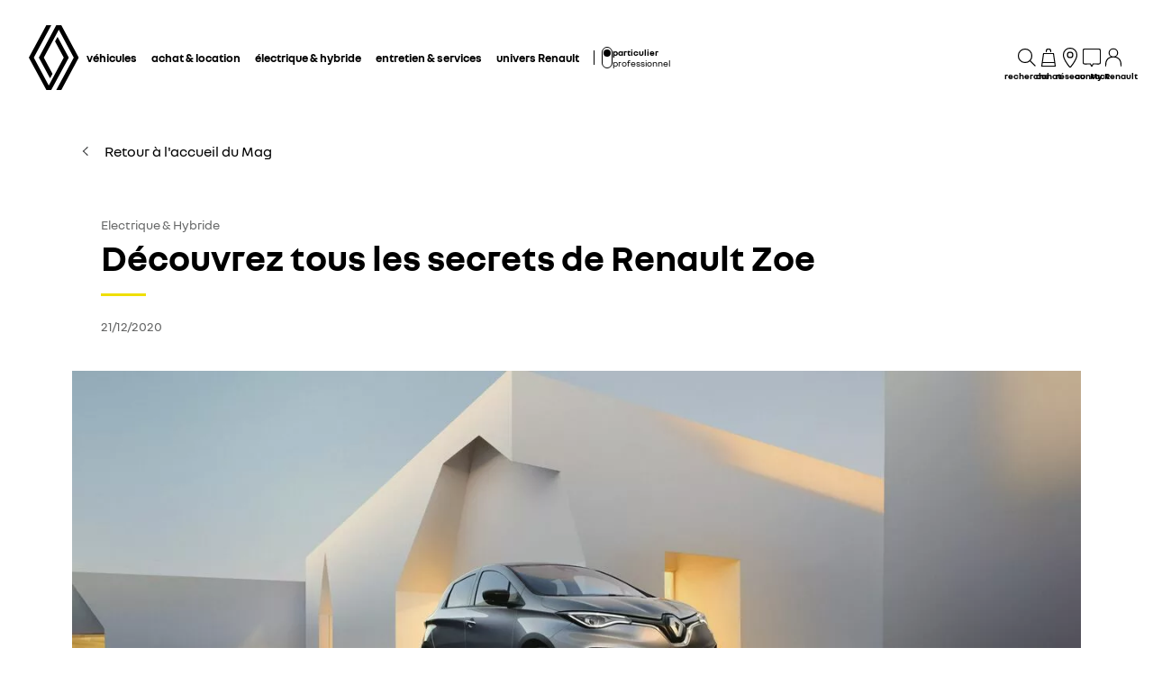

--- FILE ---
content_type: text/html; charset=utf-8
request_url: https://www.renault.fr/renault-mag/thematique-electrique-hybride/tous-les-secrets-de-la-zoe.html
body_size: 57461
content:
<!DOCTYPE html>
    <html lang="fr-FR" data-block-scroll="false" prefix="og: http://ogp.me/ns#">
      <head>
        <title data-react-helmet="true">Découvrez tous les secrets de la ZOE - Renault Mag</title>
        <meta data-react-helmet="true" name="charset" content="utf-8"/><meta data-react-helmet="true" name="viewport" content="width=device-width, initial-scale=1"/><meta data-react-helmet="true" name="theme-color" content="#ffffff"/><meta data-react-helmet="true" name="msapplication-TileColor" content="#ffffff"/><meta data-react-helmet="true" name="msapplication-TileImage" content="/renault/ms-icon-144x144.png"/><meta data-react-helmet="true" name="description" content="Citadine électrique la plus vendue en France et en Europe"/><meta data-react-helmet="true" name="robots" content="index,follow"/><meta data-react-helmet="true" property="og:type" content="article"/><meta data-react-helmet="true" property="og:title" content="Découvrez tous les secrets de Renault Zoe"/><meta data-react-helmet="true" property="og:url" content="https://www.renault.fr/renault-mag/thematique-electrique-hybride/tous-les-secrets-de-la-zoe.html"/><meta data-react-helmet="true" property="og:image" content="https://cdn.group.renault.com/ren/fr/product-plans/zoe/zoe-ph2/ph2/nouvelle_zoe_electrique_main_exterieur_0067.jpg.ximg.small.jpg/c937d2ba59.jpg"/><meta data-react-helmet="true" property="og:description" content="Citadine électrique la plus vendue en France et en Europe"/><meta data-react-helmet="true" property="og:locale" content="fr-FR"/><meta data-react-helmet="true" name="twitter:card" content="summary_large_image"/><meta data-react-helmet="true" name="twitter:title" content="Découvrez tous les secrets de Renault Zoe"/><meta data-react-helmet="true" name="twitter:url" content="https://www.renault.fr/renault-mag/thematique-electrique-hybride/tous-les-secrets-de-la-zoe.html"/><meta data-react-helmet="true" name="twitter:image" content="https://cdn.group.renault.com/ren/fr/product-plans/zoe/zoe-ph2/ph2/nouvelle_zoe_electrique_main_exterieur_0067.jpg.ximg.small.jpg/c937d2ba59.jpg"/><meta data-react-helmet="true" name="twitter:description" content="Citadine électrique la plus vendue en France et en Europe"/>
        <link rel="preconnect" href="https://cdn.group.renault.com" />
        <link rel="preconnect" href="https://www.googletagmanager.com" />
        <link rel="preconnect" href="https://www.google-analytics.com" />
        <link data-react-helmet="true" rel="apple-touch-icon" sizes="57x57" href="/renault/apple-icon-57x57.png?ck=8"/><link data-react-helmet="true" rel="apple-touch-icon" sizes="60x60" href="/renault/apple-icon-60x60.png?ck=8"/><link data-react-helmet="true" rel="apple-touch-icon" sizes="72x72" href="/renault/apple-icon-72x72.png?ck=8"/><link data-react-helmet="true" rel="apple-touch-icon" sizes="76x76" href="/renault/apple-icon-76x76.png?ck=8"/><link data-react-helmet="true" rel="apple-touch-icon" sizes="114x114" href="/renault/apple-icon-114x114.png?ck=8"/><link data-react-helmet="true" rel="apple-touch-icon" sizes="120x120" href="/renault/apple-icon-120x120.png?ck=8"/><link data-react-helmet="true" rel="apple-touch-icon" sizes="144x144" href="/renault/apple-icon-144x144.png?ck=8"/><link data-react-helmet="true" rel="apple-touch-icon" sizes="152x152" href="/renault/apple-icon-152x152.png?ck=8"/><link data-react-helmet="true" rel="apple-touch-icon" sizes="180x180" href="/renault/apple-icon-180x180.png?ck=8"/><link data-react-helmet="true" rel="icon" type="image/png" sizes="192x192" href="/renault/android-icon-192x192.png?ck=8"/><link data-react-helmet="true" rel="icon" type="image/png" href="/renault/favicon-16x16.png?ck=8" sizes="16x16"/><link data-react-helmet="true" rel="icon" type="image/png" href="/renault/favicon-32x32.png?ck=8" sizes="32x32"/><link data-react-helmet="true" rel="icon" type="image/png" href="/renault/favicon-96x96.png?ck=8" sizes="96x96"/><link data-react-helmet="true" rel="canonical" href="https://www.renault.fr/renault-mag/thematique-electrique-hybride/tous-les-secrets-de-la-zoe.html"/><link data-react-helmet="true" rel="alternate" hreflang="fr-fr" href="https://www.renault.fr/renault-mag/thematique-electrique-hybride/tous-les-secrets-de-la-zoe.html"/>
        <link rel="preload" href="/vendor/supportDetect-2025-02-17.js"  as="script"  >
<link rel="preload" href="/client/NouvelR-KR-Regular-a88f9cb1a35914d2.woff2" type="font/woff2" as="font" crossorigin="anonymous" >
<link rel="preload" href="/client/NouvelR-Bold-AH-1c5ca002c4ab8beb.woff2" type="font/woff2" as="font" crossorigin="anonymous" >
<link rel="preload" href="/client/NouvelR-Regular-LGC-a16ae2e90e338984.woff2" type="font/woff2" as="font" crossorigin="anonymous" >
<link rel="preload" href="/client/NouvelR-Regular-AH-a6ef79cbe0c9af2e.woff2" type="font/woff2" as="font" crossorigin="anonymous" >
<link rel="preload" href="/client/NouvelR-Bold-LGC-945284fbabdd732c.woff2" type="font/woff2" as="font" crossorigin="anonymous" >
<link rel="preload" href="/client/NouvelR-KR-Bold-b96e04ab4c4e2e9a.woff2" type="font/woff2" as="font" crossorigin="anonymous" >
<link rel="preload" href="/client/r-main-ca68d5499ab9492f.js"  as="script"  >
<link rel="preload" href="/client/r-main-11da371f7151a543.js"  as="script"  >
<link rel="preload" href="/client/r-renault-header-v2-a80404a19bbc05d7.js"  as="script"  >
<link rel="preload" href="/client/r-vehicle-range-cards-8b52d0c154d8f918.js"  as="script"  >
<link rel="preload" href="/client/r-one-ui-layout-tooltip-c6ffae46dfb00f1e.js"  as="script"  >
<link rel="preload" href="/client/r-content-with-links-4c1c58be6db4200c.js"  as="script"  >
<link rel="preload" href="/client/r-article-header-e6ceac132af350c0.js"  as="script"  >
<link rel="preload" href="/client/r-new-article-body-b1bd770b50165fae.js"  as="script"  >
<link rel="preload" href="/client/r-compD57vC-9d7aa2b4522db4b5.js"  as="script"  >
<link rel="preload" href="/client/r-compD57v0-15d128e728b29755.js"  as="script"  >
<link rel="preload" href="/client/r-cta-bar-2db39fc829f41e4f.js"  as="script"  >
<link rel="preload" href="/client/r-comp12v0-6bebeecb21bc272b.js"  as="script"  >
<link rel="preload" href="/client/r-section-title-fd6b3216adcf6150.js"  as="script"  >
<link rel="preload" href="/client/r-article-push-aa40a7208b4107cf.js"  as="script"  >
<link rel="preload" href="/client/r-pre-footer-ae0b0179ff895686.js"  as="script"  >
<link rel="preload" href="/client/r-footer-44cace9a65ee1811.js"  as="script"  >
<link rel="preload" href="/client/r-renault-legalfooter-5e9c89d32e49beb9.js"  as="script"  >
<link rel="preload" href="/client/r-cookie-one-trust-10bb4df2a454d172.js"  as="script"  >
        
        <link href="/client/r-renault-745f67bcab85b423.css" media="screen, projection, print" rel="stylesheet" type="text/css" />
<link href="/client/r-renault-header-v2-845aeb7f8750069a.css" media="screen, projection, print" rel="stylesheet" type="text/css" />
<link href="/client/r-vehicle-range-cards-2bbeac3756e5e13d.css" media="screen, projection, print" rel="stylesheet" type="text/css" />
<link href="/client/r-one-ui-layout-tooltip-25e0108454711ada.css" media="screen, projection, print" rel="stylesheet" type="text/css" />
<link href="/client/r-content-with-links-47015bba23b824db.css" media="screen, projection, print" rel="stylesheet" type="text/css" />
<link href="/client/r-article-header-fe13809c90d7c17e.css" media="screen, projection, print" rel="stylesheet" type="text/css" />
<link href="/client/r-new-article-body-f733d99a6c97e236.css" media="screen, projection, print" rel="stylesheet" type="text/css" />
<link href="/client/r-compD57vC-d6d02d557aaa71b0.css" media="screen, projection, print" rel="stylesheet" type="text/css" />
<link href="/client/r-compD57v0-18ef16aa6a7a0d2e.css" media="screen, projection, print" rel="stylesheet" type="text/css" />
<link href="/client/r-cta-bar-0199a1b74e6c73d1.css" media="screen, projection, print" rel="stylesheet" type="text/css" />
<link href="/client/r-comp12v0-9e8f244627f278b7.css" media="screen, projection, print" rel="stylesheet" type="text/css" />
<link href="/client/r-section-title-76e8700fd1c0b76f.css" media="screen, projection, print" rel="stylesheet" type="text/css" />
<link href="/client/r-article-push-f38faaa2ca7ae501.css" media="screen, projection, print" rel="stylesheet" type="text/css" />
<link href="/client/r-pre-footer-b1522b8e3f5e34b1.css" media="screen, projection, print" rel="stylesheet" type="text/css" />
<link href="/client/r-footer-fe3faf83d6ba689f.css" media="screen, projection, print" rel="stylesheet" type="text/css" />
<link href="/client/r-renault-legalfooter-25c3f7a6778cf293.css" media="screen, projection, print" rel="stylesheet" type="text/css" />
<link href="/client/r-cookie-one-trust-391d9b6e9fa8962e.css" media="screen, projection, print" rel="stylesheet" type="text/css" />
        
        
        <script data-react-helmet="true" type="application/ld+json">{"@context":"http://schema.org","@type":"BreadcrumbList","itemListElement":[{"@type":"ListItem","position":1,"item":{"@id":"https://www.renault.fr/","name":"Renault France"}},{"@type":"ListItem","position":2,"item":{"@id":"https://www.renault.fr/renault-mag.html","name":"Renault Mag"}},{"@type":"ListItem","position":3,"item":{"@id":"https://www.renault.fr/renault-mag/thematique-electrique-hybride.html","name":"électrique et hybride - Renault Mag"}},{"@type":"ListItem","position":4,"item":{"@id":"https://www.renault.fr/renault-mag/thematique-electrique-hybride/tous-les-secrets-de-la-zoe.html","name":"Renault Mag"}}]}</script><script data-react-helmet="true" type="application/ld+json">{"@context":"https://schema.org","@type":"NewsArticle","headline":"Découvrez tous les secrets de Renault Zoe","image":["https://cdn.group.renault.com/ren/fr/product-plans/zoe/zoe-ph2/ph2/nouvelle_zoe_electrique_main_exterieur_0067.jpg.ximg.small.jpg/c937d2ba59.jpg"],"datePublished":"2020-12-21T00:00:00.000Z","author":[{"@type":"Person","url":"https://www.renault.fr/renault-mag/thematique-electrique-hybride/tous-les-secrets-de-la-zoe.html"}]}</script><script data-react-helmet="true" type="application/ld+json">{"@context":"http://schema.org","@type":"Organization","@id":"https://www.renault.fr#organization","url":"https://www.renault.fr","name":"renault","sameAs":[]}</script>
        <link rel="manifest" href="/renault/manifest.json">
        
  <script type='text/javascript'>
      window.ccLayer = window.ccLayer || [];
      var dataLayer = window.dataLayer = window.dataLayer || [];
      var firstPush = {"languageCode":"fr","countryCode":"FR","brand":"renault","gtmServer":"OFFICIAL_GTM_SERVER","ccParameters":{"design":"","legal":"","position":"bottom","solution":"one"},"businessType":"transverse","mboxActivated":"no","pageName":"discover-news","pageType":"edito"};
      dataLayer.push(firstPush);
      dataLayer.push({event: '55experience_pageChange'});
      
    </script>
        <style>
          :root {
            --model-color-id: unset ;
          }
        </style>
      </head>
      <body class="Product_renault">

        <div id='app'><div class="Main"><div class="MainContainer"><div class="Page" id="Page"><div class="ContentZone ContentZone__menu"><div class="MainHeaderV2__sentinel"></div><div class="MainHeaderV2"><nav class="MainHeaderV2__nav"><a title="Renault" class="MainHeaderV2__logoLink" data-track="click" data-track-button-text="logo-renault-header" data-track-destination="/" data-track-location-in-page="primary-nav" data-track-event="navigationClick" href="/" data-discover="true"><svg xmlns="http://www.w3.org/2000/svg" viewBox="0 0 66 86" class="MainHeaderV2__logo is-renault" title="Renault - Achat de voitures neuves - Site Officiel"><path d="m52.3 43-23 43H23L0 43 22.9 0h6.5L6.5 43l19.6 36.9L45.7 43 34.3 21.5l3.3-6.1zM42.5 0h-6.6L13.1 43l14.7 27.6 3.2-6.1L19.6 43 39.2 6l19.6 37-22.9 43h6.6l22.8-43z"></path></svg></a><div class="MainHeaderV2__menu"><div class="MainHeaderV2__close"><button class="MainHeaderV2__button is-close" type="button" title=""><svg xmlns="http://www.w3.org/2000/svg" viewBox="0 0 24 24" class="MainHeaderV2__buttonIcon"><path d="m12.85 12 9.075 9.075-.85.85L12 12.85l-9.075 9.075-.85-.85L11.15 12 2.075 2.925l.85-.85L12 11.15l9.075-9.075.85.85z"></path></svg><span class="MainHeaderV2__buttonLabel">fermer</span></button></div><div class="MainHeaderV2__wrapper"><div class="MainHeaderV2__primaryLinks"><ul class="MainHeaderV2__linkList"><li class="MainHeaderV2__linkItem"><button class="MainHeaderV2__link" type="button" title="" data-track="click" data-track-event="toggle" data-track-toggle-type="menu_main_entry" data-track-toggle-value="véhicules">véhicules<!-- --> <svg xmlns="http://www.w3.org/2000/svg" viewBox="0 0 24 24" class="MainHeaderV2__chevronIcon"><path fill-rule="evenodd" d="m5.85 1.95 12.6 9.45v1.2l-12.6 9.45-.9-1.2L16.75 12 4.95 3.15z" clip-rule="evenodd"></path></svg></button><div class="MainHeaderV2__megaDropDown"><div class="MainHeaderV2__megaDropDownHeader"><button type="button" class="MainHeaderV2__backCta"><svg xmlns="http://www.w3.org/2000/svg" viewBox="0 0 24 24" class="MainHeaderV2__backCtaIcon"><path fill-rule="evenodd" d="M19.05 3.15 7.25 12l11.8 8.85-.9 1.2-12.6-9.45v-1.2l12.6-9.45z" clip-rule="evenodd"></path></svg>retour</button><div class="MainHeaderV2__close2"><button class="MainHeaderV2__button is-close" type="button" title=""><svg xmlns="http://www.w3.org/2000/svg" viewBox="0 0 24 24" class="MainHeaderV2__buttonIcon"><path d="m12.85 12 9.075 9.075-.85.85L12 12.85l-9.075 9.075-.85-.85L11.15 12 2.075 2.925l.85-.85L12 11.15l9.075-9.075.85.85z"></path></svg><span class="MainHeaderV2__buttonLabel">fermer</span></button></div><button class="MainHeaderV2__closeMegaDropDown" type="button" title=""><svg xmlns="http://www.w3.org/2000/svg" viewBox="0 0 24 24" class="MainHeaderV2__buttonIcon"><path d="m12.85 12 9.075 9.075-.85.85L12 12.85l-9.075 9.075-.85-.85L11.15 12 2.075 2.925l.85-.85L12 11.15l9.075-9.075.85.85z"></path></svg><span class="MainHeaderV2__closeLabel">fermer</span></button></div><div class="MainHeaderV2__megaDropDownContent"><div class="EditorialContentZone"><div class="VehicleRangeCards"><div class="VehicleRangeCards__sidebar"><div class="VehicleRangeCards__filters is-sticky"><div class="Accordion is-medium" role="presentation"><button class="Accordion__trigger" type="button" aria-expanded="false"><div class="VehicleRangeCards__filtersTitle">filtrez les véhicules</div></button><div class="Accordion__content is-hidden" role="region" inert=""><div class="Accordion__wrapper"><div class="RangeFiltersContent"><div class="RangeFiltersContent__category"><span class="RangeFiltersContent__label">catégories</span><span class="Tooltip__trigger" role="button" tabindex="0"><svg xmlns="http://www.w3.org/2000/svg" viewBox="0 0 24 24" style="--InfoIcon-size-default:14px;--InfoIcon-size-medium:14px;--InfoIcon-size-large:14px" class="InfoIcon"><path fill-rule="evenodd" d="M12 2.65a9.35 9.35 0 1 0 9.304 8.414.65.65 0 1 1 1.294-.128q.051.525.052 1.064c0 5.882-4.768 10.65-10.65 10.65S1.35 17.882 1.35 12 6.118 1.35 12 1.35c.918 0 1.81.116 2.662.336a.65.65 0 1 1-.324 1.259A9.4 9.4 0 0 0 12 2.65" clip-rule="evenodd"></path><path d="M12.8 7.3a.8.8 0 1 1-1.6 0 .8.8 0 0 1 1.6 0"></path><path fill-rule="evenodd" d="M12 9.25a.75.75 0 0 1 .75.75v7a.75.75 0 0 1-1.5 0v-7a.75.75 0 0 1 .75-.75" clip-rule="evenodd"></path></svg></span></div><div class="RadioGroupButton" role="radiogroup"><div class="RadioGroupButton__item"><div class="RadioGroupButton__tick"><div class="Indicator is-tick"><div class="Indicator__status"></div></div></div><div class="RadioGroupButton__button"><input type="radio" class="RadioGroupButton__input" id="category-radio-personal-cars" tabindex="0" name="category-radio" checked="" value="personal-cars"/><label for="category-radio-personal-cars" class="RadioGroupButton__label"><span class="RadioGroupButton__textContainer">véhicules particuliers</span></label></div></div><div class="RadioGroupButton__item"><div class="RadioGroupButton__button"><input type="radio" class="RadioGroupButton__input" id="category-radio-van-car-general" tabindex="0" name="category-radio" value="van-car-general"/><label for="category-radio-van-car-general" class="RadioGroupButton__label"><span class="RadioGroupButton__textContainer">véhicules utilitaires</span></label></div></div></div><div class="RangeFiltersContent__energy"><span class="RangeFiltersContent__label">motorisations</span><span class="Tooltip__trigger" role="button" tabindex="0"><svg xmlns="http://www.w3.org/2000/svg" viewBox="0 0 24 24" style="--InfoIcon-size-default:14px;--InfoIcon-size-medium:14px;--InfoIcon-size-large:14px" class="InfoIcon"><path fill-rule="evenodd" d="M12 2.65a9.35 9.35 0 1 0 9.304 8.414.65.65 0 1 1 1.294-.128q.051.525.052 1.064c0 5.882-4.768 10.65-10.65 10.65S1.35 17.882 1.35 12 6.118 1.35 12 1.35c.918 0 1.81.116 2.662.336a.65.65 0 1 1-.324 1.259A9.4 9.4 0 0 0 12 2.65" clip-rule="evenodd"></path><path d="M12.8 7.3a.8.8 0 1 1-1.6 0 .8.8 0 0 1 1.6 0"></path><path fill-rule="evenodd" d="M12 9.25a.75.75 0 0 1 .75.75v7a.75.75 0 0 1-1.5 0v-7a.75.75 0 0 1 .75-.75" clip-rule="evenodd"></path></svg></span></div><div class="RadioGroupButton" role="radiogroup"><button class="RangeFiltersContent__energyButton" type="button" title=""><div class="RadioGroupButton__item"><div class="RadioGroupButton__button"><input type="radio" class="RadioGroupButton__input" id="energy-radio-electric" tabindex="0" name="energy-radio" value="electric"/><label for="energy-radio-electric" class="RadioGroupButton__label"><span class="RadioGroupButton__textContainer">électrique</span></label></div></div></button><button class="RangeFiltersContent__energyButton" type="button" title=""><div class="RadioGroupButton__item"><div class="RadioGroupButton__button"><input type="radio" class="RadioGroupButton__input" id="energy-radio-lpg" tabindex="0" name="energy-radio" value="lpg"/><label for="energy-radio-lpg" class="RadioGroupButton__label"><span class="RadioGroupButton__textContainer">gpl</span></label></div></div></button><button class="RangeFiltersContent__energyButton" type="button" title=""><div class="RadioGroupButton__item"><div class="RadioGroupButton__button"><input type="radio" class="RadioGroupButton__input" id="energy-radio-gasoline" tabindex="0" name="energy-radio" value="gasoline"/><label for="energy-radio-gasoline" class="RadioGroupButton__label"><span class="RadioGroupButton__textContainer">essence</span></label></div></div></button><button class="RangeFiltersContent__energyButton" type="button" title=""><div class="RadioGroupButton__item"><div class="RadioGroupButton__button"><input type="radio" class="RadioGroupButton__input" id="energy-radio-diesel" tabindex="0" name="energy-radio" value="diesel"/><label for="energy-radio-diesel" class="RadioGroupButton__label"><span class="RadioGroupButton__textContainer">diesel</span></label></div></div></button><button class="RangeFiltersContent__energyButton" type="button" title=""><div class="RadioGroupButton__item"><div class="RadioGroupButton__button"><input type="radio" class="RadioGroupButton__input" id="energy-radio-hybrid" tabindex="0" name="energy-radio" value="hybrid"/><label for="energy-radio-hybrid" class="RadioGroupButton__label"><span class="RadioGroupButton__textContainer">full hybrid</span></label></div></div></button><button class="RangeFiltersContent__energyButton" type="button" title=""><div class="RadioGroupButton__item"><div class="RadioGroupButton__button"><input type="radio" class="RadioGroupButton__input" id="energy-radio-hybridPlugin" tabindex="0" name="energy-radio" value="hybridPlugin"/><label for="energy-radio-hybridPlugin" class="RadioGroupButton__label"><span class="RadioGroupButton__textContainer">hybride rechargeable</span></label></div></div></button></div></div></div></div></div></div><div class="VehicleRangeCards__shortcuts"><a title="" class="VehicleRangeCards__shortcutLink" data-track-event="navigationClick" data-track-button-text="découvrez toutes nos motorisations" data-track="click" data-track-destination="/motorisations.html" data-track-location-in-page="vehicle_range_quick_actions" href="/motorisations.html" data-discover="true"><svg xmlns="http://www.w3.org/2000/svg" viewBox="0 0 24 24" class="VehicleRangeCards__iconSvg"><path d="M22.94 13.525c-.065-.53-.11-1.07-.335-1.65a3.2 3.2 0 0 0-.455-.81c-.19-.24-.41-.47-.715-.66-.575-.34-1.135-.435-1.64-.54-.255-.05-.5-.095-.71-.15a5 5 0 0 1-.635-.225c-.88-.37-1.74-.89-2.65-1.38a10 10 0 0 0-.725-.36 5 5 0 0 0-.815-.27 12 12 0 0 0-1.57-.295 11 11 0 0 0-1.6-.09l-1.53.035-3.05.095-1.525.055-.765.03c-.27.015-.48.015-.81.045l.075.59c.315.17.625.36.935.545 1.945-.08 3.905-.14 5.855-.19.485-.005.985-.03 1.425-.01.46.02.925.08 1.385.155.45.075.93.185 1.32.32.375.14.81.385 1.23.615.855.47 1.71.98 2.705 1.35.535.205 1.06.26 1.505.365.445.095.87.225 1.095.415.275.235.49.56.61.935.065.19.105.4.14.62.03.215.07.49.08.675.015.2 0 .39-.04.495-.015.04 0 .01-.005.02h-.805a2.595 2.595 0 0 0-2.59-2.515 2.593 2.593 0 0 0-2.59 2.505H7.91a2.597 2.597 0 0 0-2.59-2.505c-1.25 0-2.3.89-2.545 2.07l-.045-.01-.25-.05a.6.6 0 0 1-.135-.065.6.6 0 0 1-.2-.195.3.3 0 0 1-.03-.1v-2.44L3.99 9.085 2.81 8.57.915 10.45v2.86c0 .05.005.155.015.23.025.165.075.335.15.485.155.305.395.525.645.68.13.075.255.14.42.19.12.035.145.035.2.045l.15.03.34.07a2.6 2.6 0 0 0 2.49 1.895A2.6 2.6 0 0 0 7.67 15.44h8.325a2.59 2.59 0 0 0 2.345 1.495c1.04 0 1.93-.62 2.35-1.5h1.04c.045 0 .12 0 .18-.01.25-.02.49-.135.665-.32.175-.175.29-.445.33-.605.095-.36.085-.67.06-.965zm-17.63 2.2c-.77 0-1.4-.63-1.4-1.4s.63-1.4 1.4-1.4 1.4.63 1.4 1.4-.63 1.4-1.4 1.4m13.01 0c-.77 0-1.4-.63-1.4-1.4s.63-1.4 1.4-1.4 1.4.63 1.4 1.4-.63 1.4-1.4 1.4"></path></svg>découvrez toutes nos motorisations</a><a title="" class="VehicleRangeCards__shortcutLink" data-track-event="navigationClick" data-track-button-text=" comparez les modèles" data-track="click" data-track-destination="/model-comparator.html?rangeId=personal-cars" data-track-location-in-page="vehicle_range_quick_actions" href="/model-comparator.html?rangeId=personal-cars" target="_blank" data-discover="true"><svg xmlns="http://www.w3.org/2000/svg" viewBox="0 0 24 24" class="VehicleRangeCards__iconSvg"><path d="M10.016 11.21c-.23-.995-1.055-1.59-1.715-1.59H3.896c-1.02 0-1.43 1.065-1.57 1.44l-.215.645H1.016v.965l.395.21c-.24.3-.395.68-.395 1.095v3.075c0 .54.44.98.98.98h.945c.5 0 .915-.38.975-.87h4.37c.055.49.47.87.975.87h.95c.54 0 .98-.44.98-.98v-3.075c0-.41-.145-.785-.385-1.085l.05-.025.335-.195v-.975h-1.03l-.13-.49zm-6.565.25c.09-.24.27-.645.44-.645h4.405c.085.005.44.195.555.685l.2.73H3.196l.26-.77zm6.525 5.37h-.51v-.87h-6.74v.87H2.21v-2.855c0-.3.23-.54.51-.54h6.745c.285 0 .51.245.51.54v2.855zm-6.04-2.125a.587.587 0 0 1-.59.585.587.587 0 0 1-.59-.585c0-.325.265-.585.59-.585s.59.26.59.585m5.49 0a.587.587 0 0 1-.59.585.587.587 0 0 1-.59-.585c0-.325.265-.585.59-.585s.59.26.59.585m4.54-4.015h4.37c.055.49.47.87.975.87h.95c.54 0 .98-.44.98-.98V7.505c0-.41-.145-.785-.385-1.085l.05-.025.335-.195v-.975h-1.03l-.135-.49c-.23-.995-1.055-1.59-1.715-1.59h-4.41c-1.02 0-1.43 1.065-1.57 1.44l-.215.645H11.07v.965l.395.21c-.24.3-.395.68-.395 1.095v3.075c0 .54.44.98.98.98h.945c.5 0 .915-.38.975-.87zm-.455-5.7c.09-.24.27-.645.44-.645h4.405c.085.005.44.19.555.685l.2.73h-5.855l.26-.77zm-.735 5.37h-.505V7.505c0-.3.23-.54.51-.54h6.745c.285 0 .51.245.51.54v2.855h-.51v-.87H12.78v.87h-.005zM14 8.235a.587.587 0 0 1-.59.585.587.587 0 0 1-.59-.585c0-.325.265-.585.59-.585s.59.26.59.585m5.49 0a.587.587 0 0 1-.59.585.587.587 0 0 1-.59-.585c0-.325.265-.585.59-.585s.59.26.59.585m-3.65 9.21a.587.587 0 0 1-.59.585.587.587 0 0 1-.59-.585c0-.325.265-.585.59-.585s.59.26.59.585m5.49 0a.587.587 0 0 1-.59.585.587.587 0 0 1-.59-.585c0-.325.265-.585.59-.585s.59.26.59.585m1.75-2.035v-.975h-1.03l-.135-.49c-.23-.995-1.055-1.59-1.715-1.59h-4.41c-1.02 0-1.43 1.065-1.57 1.44l-.215.645H12.91v.965l.39.21c-.24.3-.39.68-.39 1.095v3.075c0 .54.44.98.98.98h.945c.5 0 .915-.38.975-.865h4.37c.055.49.47.865.975.865h.95c.54 0 .98-.44.98-.98V16.71c0-.41-.145-.785-.385-1.085l.05-.025.335-.195zm-7.725-1.21c.09-.24.27-.645.44-.645H20.2c.085.005.44.19.555.685l.2.73H15.1l.26-.77zm6.525 5.37h-.51v-.865h-6.75v.865h-.515v-2.855c0-.3.23-.54.51-.54h6.745c.285 0 .51.245.51.54v2.855z"></path></svg> comparez les modèles</a><a title="" class="VehicleRangeCards__shortcutLink" data-track-event="navigationClick" data-track-button-text="voir les vehicules neufs en stock" data-track="click" data-track-destination="/achat-vehicules-neufs.html" data-track-location-in-page="vehicle_range_quick_actions" href="/achat-vehicules-neufs.html" data-discover="true"><svg xmlns="http://www.w3.org/2000/svg" viewBox="0 0 24 24" class="VehicleRangeCards__iconSvg"><path d="M23.34 10.1q.133-.286.16-.6a5.6 5.6 0 0 0-.075-.95 1 1 0 0 0-.015-.073.4.4 0 0 1-.015-.092 3.3 3.3 0 0 0-.45-1.15 2 2 0 0 0-.5-.5 2.5 2.5 0 0 0-.565-.305 6 6 0 0 0-1.075-.305 7 7 0 0 1-.895-.215 4.6 4.6 0 0 1-.795-.41 8 8 0 0 1-.386-.257 9 9 0 0 0-.47-.313 6.4 6.4 0 0 0-1-.5 10.5 10.5 0 0 0-2.08-.5 10.8 10.8 0 0 0-2.14-.145c-.694.035-1.37.09-2.05.15l-1 .095-.5.05-.095.01c-.138.015-.26.027-.464.06l.115.58c.193.122.375.268.559.415l.106.085c.64-.07 1.295-.13 1.93-.18l.221-.018a22 22 0 0 1 1.664-.092q.93.03 1.845.2c.597.1 1.18.268 1.74.5q.4.173.76.42l.192.13c.205.138.427.289.658.425q.473.29 1 .46c.256.072.476.116.682.158q.161.032.318.067c.6.14 1.13.315 1.28.64.139.25.232.522.275.805l.013.074c.023.12.047.25.047.361q.027.15 0 .3a.3.3 0 0 1-.055.145c-.01.025-.01.025-.065.025a3 3 0 0 1-.38 0h-1.5c.36.294.575.73.59 1.195h1.235c.239 0 .473-.064.68-.185a1.27 1.27 0 0 0 .5-.56M6.605 7.37h1.2a1 1 0 0 1 .025-.06 1 1 0 0 1 .095-.185 4 4 0 0 1 .31-.425 9 9 0 0 1 .78-.815c-.247-.234-.508-.444-.77-.655l-.155-.125A9 9 0 0 0 7.26 6a5 5 0 0 0-.385.54c-.16.249-.253.535-.27.83m14.45 7.61a1.7 1.7 0 0 0 .165-.6 3.8 3.8 0 0 0-.105-1l-.03-.16a3.3 3.3 0 0 0-.45-1.145 2 2 0 0 0-.5-.5 3.2 3.2 0 0 0-.555-.305 5.5 5.5 0 0 0-1.08-.315 5.6 5.6 0 0 1-1.72-.62c-.191-.09-.367-.2-.57-.325q-.133-.083-.285-.175a8 8 0 0 0-1-.5 9.6 9.6 0 0 0-2.08-.565 11.7 11.7 0 0 0-2.135-.135c-.695.035-1.37.09-2.045.15l-1 .095-.5.05-.086.01c-.142.014-.26.027-.47.06l.076.61c.2.129.395.285.59.44l.075.06c.64-.07 1.29-.13 1.925-.18l.221-.018a22 22 0 0 1 1.664-.092 9.3 9.3 0 0 1 3.565.735q.405.181.78.42c.27.175.58.365.885.525a7 7 0 0 0 1 .42q.492.154 1 .25c.595.13 1.125.335 1.28.655.14.25.231.526.27.81l.013.074c.023.12.047.25.047.361q.023.15 0 .3a.3.3 0 0 1-.055.145l-.004.006a.03.03 0 0 1-.01.013c-.007.006-.018.006-.051.006a3 3 0 0 1-.38 0H19l-.95-.01c.36.294.575.73.59 1.195h1.235a1.4 1.4 0 0 0 .68-.185 1.26 1.26 0 0 0 .5-.56M4.34 12.235h1.23v-.06q.04-.098.1-.185.139-.222.305-.425.368-.434.785-.82a16 16 0 0 0-.798-.672l-.127-.103a9 9 0 0 0-.835.895 4.6 4.6 0 0 0-.385.54 1.7 1.7 0 0 0-.275.83"></path><path fill-rule="evenodd" d="M18.89 19.425a7 7 0 0 0-.2-1.265 3.9 3.9 0 0 0-.53-1.28 2 2 0 0 0-.615-.565 4 4 0 0 0-.655-.29 12 12 0 0 0-1.205-.29 3 3 0 0 1-.5-.125 3.3 3.3 0 0 1-.455-.21 10 10 0 0 1-.602-.375 22 22 0 0 0-.363-.235A9.47 9.47 0 0 0 9 13.465a22 22 0 0 0-2.42.125l-1.18.105-.59.06-.3.03-.34.045.115.58q.174.113.344.228c.137.092.273.184.416.272.745-.075 1.5-.145 2.24-.2.375-.03.75-.055 1.11-.07h.5c.17 0 .365 0 .545.03A7.7 7.7 0 0 1 13.435 16q.51.335 1.065.595.308.14.635.23l.58.125c.71.14 1.415.33 1.555.71.275.603.431 1.253.46 1.915q.012.115 0 .23h-.37a2.115 2.115 0 0 0-4.08-.1H7.44a2.115 2.115 0 0 0-4-.15h-.225a.5.5 0 0 1 0-.135V17.6a6 6 0 0 1 .01-.6 1 1 0 0 1 0-.115v-.055q.061-.113.14-.215.42-.526.9-1c-.365-.2-.75-.38-1.135-.56a7 7 0 0 0-.88 1.12 1.6 1.6 0 0 0-.185.5 2.5 2.5 0 0 0-.06.4q-.036.36-.035.72V19.5a1.5 1.5 0 0 0 .135.545c.092.201.237.374.42.5.181.118.389.19.605.21l.195.04a2.115 2.115 0 0 0 4.09.14h5.83a2.115 2.115 0 0 0 4.03.085h.225q.197.012.395 0c.395-.063.73-.329.88-.7.115-.283.155-.592.115-.895M5.415 21.22a.915.915 0 1 1 0-1.83.915.915 0 0 1 0 1.83m9.014-.565a.915.915 0 1 0 1.691-.7.915.915 0 0 0-1.69.7z" clip-rule="evenodd"></path></svg>voir les vehicules neufs en stock</a><a href="https://fr.renew.auto/" title="" class="VehicleRangeCards__shortcutLink" target="_blank" rel="noopener" data-track-event="navigationClick" data-track-button-text="voir les vehicules d&#x27;occasion" data-track="click" data-track-destination="https://fr.renew.auto/" data-track-location-in-page="vehicle_range_quick_actions"><svg xmlns="http://www.w3.org/2000/svg" viewBox="0 0 24 24" class="VehicleRangeCards__iconSvg"><path d="M22.095 12.105c.025.195.04.42-.02.685-.07.325-.265.6-.53.755-.205.14-.48.165-.655.165q-.09.001-.135-.005l-.78-.02a1.077 1.077 0 0 1-2.005-.07h-1.925c-.15.42-.545.72-1.015.72s-.865-.3-1.015-.72h-.035c-.27.01-.52-.005-.725-.14a.98.98 0 0 1-.42-.575c-.03-.12-.04-.25-.04-.38v-.64c0-.05 0-.15.01-.255q.016-.151.055-.295c.055-.195.145-.375.26-.54.06-.08.12-.15.22-.25l.205-.15.865.855-.28.2s-.075.09-.09.14a.6.6 0 0 0-.045.19v.64h.355a1.055 1.055 0 0 1 1.34 0h2.61a1.055 1.055 0 0 1 1.415.065l1.045.025c.08 0 .12.005.155 0 0-.12-.03-.375-.09-.47-.05-.095-.205-.225-.44-.325-.19-.055-.48-.15-.735-.25-.165-.065-.32-.125-.475-.235l-.325-.23c-.37-.26-.78-.435-1.21-.52-.82-.155-1.78-.105-2.86.145l-.165.04-.12-.12a9 9 0 0 0-.45-.42l-.065-.06-.125-.435.295-.08c1.28-.35 2.435-.445 3.535-.285.65.105 1.26.345 1.775.695l.35.245c.045.03.065.05.09.06q.081.039.155.07c.24.095.465.165.755.255.39.17.785.395 1.055.84.14.245.195.5.22.675zm-8.84-4.515c.205.135.455.15.725.14h.035c.15.42.545.72 1.015.72s.865-.3 1.015-.72h1.925a1.077 1.077 0 0 0 2.005.07l.78.02c.03 0 .075.005.135.005.175 0 .45-.025.655-.165.265-.155.46-.435.53-.755.06-.265.04-.49.02-.685a1.7 1.7 0 0 0-.22-.675c-.27-.445-.665-.67-1.055-.84-.29-.09-.515-.165-.755-.255-.05-.02-.105-.04-.155-.07-.025-.01-.04-.025-.09-.06l-.35-.245a4.4 4.4 0 0 0-1.775-.695c-1.095-.16-2.255-.065-3.535.285l-.295.08.125.435.065.06q.233.203.45.42l.12.12.165-.04c1.075-.255 2.04-.3 2.86-.145.43.085.84.26 1.21.52l.325.23c.155.11.31.17.475.235.255.1.545.19.735.25.24.105.39.23.44.325.06.095.09.35.09.47h-.155L19.725 6.6a1.08 1.08 0 0 0-.745-.305c-.255 0-.485.095-.67.24H15.7a1.055 1.055 0 0 0-1.34 0h-.355v-.64c0-.065.02-.13.045-.19a.7.7 0 0 1 .09-.14l.28-.2-.865-.855-.205.15a1.7 1.7 0 0 0-.535 1.085c-.01.105-.01.205-.01.255v.64c0 .13.01.26.04.38.06.235.21.45.42.575zm8.835 10.575a1.8 1.8 0 0 0-.22-.675c-.27-.445-.665-.67-1.055-.84-.29-.09-.515-.165-.755-.255-.05-.02-.105-.04-.155-.07-.025-.01-.04-.025-.09-.06l-.35-.245a4.4 4.4 0 0 0-1.775-.695c-1.095-.16-2.255-.065-3.535.285l-.295.08.125.435.065.06q.232.203.45.42l.12.12.165-.04c1.075-.255 2.04-.3 2.86-.145.43.085.84.26 1.21.52l.325.23c.155.11.31.17.475.235.255.1.545.19.735.25.24.105.39.23.44.325.06.095.09.35.09.47h-.155l-1.045-.025a1.08 1.08 0 0 0-.745-.305c-.255 0-.485.095-.67.24h-2.61a1.055 1.055 0 0 0-1.34 0H14v-.64c0-.065.02-.13.045-.19a.7.7 0 0 1 .09-.14l.28-.2-.865-.855-.205.15a1.7 1.7 0 0 0-.535 1.085c-.01.105-.01.205-.01.255v.64c0 .13.01.26.04.38.06.235.21.45.42.575.205.135.455.15.725.14h.035c.15.42.545.72 1.015.72s.865-.3 1.015-.72h1.925a1.077 1.077 0 0 0 2.005.07l.78.02c.03 0 .075.005.135.005.175 0 .45-.025.655-.165.265-.155.46-.435.53-.755.06-.265.04-.49.02-.685zm-10.85-6.06a1.8 1.8 0 0 0-.22-.675c-.27-.445-.665-.67-1.055-.84-.29-.09-.515-.165-.755-.255-.05-.02-.105-.04-.155-.07-.025-.01-.04-.025-.09-.06l-.35-.245a4.4 4.4 0 0 0-1.775-.695c-1.095-.16-2.255-.065-3.535.285l-.295.08.125.435.065.06q.232.203.45.42l.12.12.165-.04c1.075-.255 2.04-.3 2.86-.145.43.085.84.26 1.21.52l.325.23c.155.11.31.17.475.235.255.1.545.19.735.25.24.105.39.23.44.325.06.095.09.35.09.47h-.155l-1.045-.025a1.08 1.08 0 0 0-.745-.305c-.255 0-.485.095-.67.24h-2.61a1.055 1.055 0 0 0-1.34 0H3.15v-.64c0-.065.02-.13.045-.19a.7.7 0 0 1 .09-.14l.28-.2-.865-.855-.205.15a1.7 1.7 0 0 0-.535 1.085c-.01.105-.01.205-.01.255v.64c0 .13.01.26.04.38.06.235.21.45.42.575.205.135.455.15.725.14h.035c.15.42.545.72 1.015.72s.865-.3 1.015-.72h1.925a1.077 1.077 0 0 0 2.005.07l.78.02c.03 0 .075.005.135.005.175 0 .45-.025.655-.165.265-.155.46-.435.53-.755.06-.265.04-.49.02-.685zm0-5.89a1.8 1.8 0 0 0-.22-.675c-.27-.445-.665-.67-1.055-.84-.29-.09-.515-.165-.755-.255-.05-.02-.105-.04-.155-.07-.025-.01-.04-.025-.09-.06l-.35-.245a4.4 4.4 0 0 0-1.775-.695c-1.095-.16-2.255-.065-3.535.285l-.295.08.125.435.065.06q.232.203.45.42l.12.12.165-.04c1.075-.255 2.04-.3 2.86-.145.43.085.84.26 1.21.52l.325.23c.155.11.31.17.475.235.255.1.545.19.735.25.24.105.39.23.44.325.06.095.09.35.09.47h-.155L8.87 6.595a1.08 1.08 0 0 0-.745-.305c-.255 0-.485.095-.67.24h-2.61a1.055 1.055 0 0 0-1.34 0H3.15v-.64c0-.065.02-.13.045-.19a.7.7 0 0 1 .09-.14l.28-.2-.865-.855-.205.15A1.7 1.7 0 0 0 1.96 5.74c-.01.105-.01.205-.01.255v.64c0 .13.01.26.04.38.06.235.21.45.42.575.205.135.455.15.725.14h.035c.15.42.545.72 1.015.72s.865-.3 1.015-.72h1.925a1.077 1.077 0 0 0 2.005.07l.78.02c.03 0 .075.005.135.005.175 0 .45-.025.655-.165.265-.155.46-.435.53-.755.06-.265.04-.49.02-.685zm0 11.95a1.8 1.8 0 0 0-.22-.675c-.27-.445-.665-.67-1.055-.84-.29-.09-.515-.165-.755-.255-.05-.02-.105-.04-.155-.07-.025-.01-.04-.025-.09-.06l-.35-.245a4.4 4.4 0 0 0-1.775-.695c-1.095-.16-2.255-.065-3.535.285l-.295.08.125.435.065.06q.232.203.45.42l.12.12.165-.04c1.075-.255 2.04-.3 2.86-.145.43.085.84.26 1.21.52l.325.23c.155.11.31.17.475.235.255.1.545.19.735.25.24.105.39.23.44.325.06.095.09.35.09.47h-.155l-1.045-.025a1.08 1.08 0 0 0-.745-.305c-.255 0-.485.095-.67.24h-2.61a1.055 1.055 0 0 0-1.34 0H3.15v-.64c0-.065.02-.13.045-.19a.7.7 0 0 1 .09-.14l.28-.2-.865-.855-.205.15a1.7 1.7 0 0 0-.535 1.085c-.01.105-.01.205-.01.255v.64c0 .13.01.26.04.38.06.235.21.45.42.575.205.135.455.15.725.14h.035c.15.42.545.72 1.015.72s.865-.3 1.015-.72h1.925a1.077 1.077 0 0 0 2.005.07l.78.02c.03 0 .075.005.135.005.175 0 .45-.025.655-.165.265-.155.46-.435.53-.755.06-.265.04-.49.02-.685z"></path></svg>voir les vehicules d&#x27;occasion</a></div></div><div class="VehicleRangeCards__cards"><div class="VehicleModelCard"><div class="VehicleModelCard__close"><button class="" type="button" title=""><svg xmlns="http://www.w3.org/2000/svg" viewBox="0 0 24 24" class="VehicleModelCard__closeIcon"><path d="m12.85 12 9.075 9.075-.85.85L12 12.85l-9.075 9.075-.85-.85L11.15 12 2.075 2.925l.85-.85L12 11.15l9.075-9.075.85.85z"></path></svg><div class="VehicleModelCard__closeLabel">fermer</div></button></div><div class="VehicleModelCard__modelName_price">TWINGO<div class="ModelStartingPrice"><div class="ModelStartingPrice__price"><span class="ModelStartingPrice__priceWrapper"><span class="NormalizedPrice is-small">à partir de <!-- -->17 470 €<span class="ModelStartingPrice__SvgIconInfo"><button class="DisclaimerTooltip__cta" type="button"><svg xmlns="http://www.w3.org/2000/svg" viewBox="0 0 24 24" style="--InfoIcon-size-default:14px;--InfoIcon-size-medium:14px;--InfoIcon-size-large:14px" class="InfoIcon"><path fill-rule="evenodd" d="M12 2.65a9.35 9.35 0 1 0 9.304 8.414.65.65 0 1 1 1.294-.128q.051.525.052 1.064c0 5.882-4.768 10.65-10.65 10.65S1.35 17.882 1.35 12 6.118 1.35 12 1.35c.918 0 1.81.116 2.662.336a.65.65 0 1 1-.324 1.259A9.4 9.4 0 0 0 12 2.65" clip-rule="evenodd"></path><path d="M12.8 7.3a.8.8 0 1 1-1.6 0 .8.8 0 0 1 1.6 0"></path><path fill-rule="evenodd" d="M12 9.25a.75.75 0 0 1 .75.75v7a.75.75 0 0 1-1.5 0v-7a.75.75 0 0 1 .75-.75" clip-rule="evenodd"></path></svg></button></span></span></span></div><div class="EnvironmentalData is-horizontal"><div class="EfficiencyClass"><span class="EfficiencyClass__label">classe énergétique</span><span class="Tooltip__trigger" role="button" tabindex="0"><span class="EfficiencyClass__icon"><span class="EfficiencyClass__thumbnail is-classA">A</span></span></span></div></div></div></div><figure class="VehicleModelCard__image"><picture class="PictureElement Image" style="--image-default-aspect-ratio:4/3;--image-medium-aspect-ratio:4/3;--image-large-aspect-ratio:4/3;--image-default-width:100%;--image-medium-width:100%;--image-large-width:100%;--image-default-height:auto;--image-medium-height:auto;--image-large-height:auto;--image-object-fit:contain"><source srcSet="/agg/vn/unique/ONE_DACIA_PP_XLARGE_DENSITY2/r_brandSite_carPicker_1.png?uri=https%3A%2F%2Ffr.co.rplug.renault.com%2Fproduct%2Fmodel%2FTWE%2Ftwingo-e-tech-electrique%2Fc%2FA-TEDQP-RIM04" media="(min-width: 641px)"/><source srcSet="/agg/vn/unique/ONE_DACIA_PP_LARGE_DENSITY1/r_brandSite_carPicker_1.png?uri=https%3A%2F%2Ffr.co.rplug.renault.com%2Fproduct%2Fmodel%2FTWE%2Ftwingo-e-tech-electrique%2Fc%2FA-TEDQP-RIM04, /agg/vn/unique/ONE_DACIA_PP_LARGE_DENSITY2/r_brandSite_carPicker_1.png?uri=https%3A%2F%2Ffr.co.rplug.renault.com%2Fproduct%2Fmodel%2FTWE%2Ftwingo-e-tech-electrique%2Fc%2FA-TEDQP-RIM04 2x"/><img src="/agg/vn/unique/ONE_DACIA_PP_LARGE_DENSITY1/r_brandSite_carPicker_1.png?uri=https%3A%2F%2Ffr.co.rplug.renault.com%2Fproduct%2Fmodel%2FTWE%2Ftwingo-e-tech-electrique%2Fc%2FA-TEDQP-RIM04" alt="TWINGO" class="PictureElement__imgDefault" loading="lazy"/><noscript><img src="/agg/vn/unique/ONE_DACIA_PP_LARGE_DENSITY1/r_brandSite_carPicker_1.png?uri=https%3A%2F%2Ffr.co.rplug.renault.com%2Fproduct%2Fmodel%2FTWE%2Ftwingo-e-tech-electrique%2Fc%2FA-TEDQP-RIM04" alt="TWINGO" /></noscript></picture></figure><div class="VehicleModelCard__tagsList"><a href="#" title="" class="VehicleModelCard__energyLink is-ev">électrique</a></div><div class="VehicleModelCard__ctas"><div class="VehicleModelCard__specs"><div class="VehicleModelCard__specItem"><div class="VehicleModelCard__specKey"><p>places</p></div><p class="VehicleModelCard__specValue">4</p></div><div class="VehicleModelCard__specItem"><div class="VehicleModelCard__specKey"><p>longueur</p></div><p class="VehicleModelCard__specValue">3,79  m</p></div></div><a title="" class="VehicleModelCard__ctaPrimaryCustom" data-track-event="navigationClick" data-track-button-text="découvrez" data-track="click" data-track-destination="/vehicules-electriques/twingo-e-tech-electrique.html" data-track-location-in-page="vehicle_range_models" href="/vehicules-electriques/twingo-e-tech-electrique.html" data-discover="true">découvrez</a><div class="VehicleModelCard__ctasContainer"><a title="" class="VehicleModelCard__cta" data-track-event="navigationClick" data-track-button-text="configurez" data-track="click" data-track-destination="/vehicules-electriques/twingo-e-tech-electrique/pre-configurateur.html" data-track-location-in-page="vehicle_range_models" href="/vehicules-electriques/twingo-e-tech-electrique/pre-configurateur.html" data-discover="true">configurez</a></div></div></div><div class="VehicleModelCard"><div class="VehicleModelCard__close"><button class="" type="button" title=""><svg xmlns="http://www.w3.org/2000/svg" viewBox="0 0 24 24" class="VehicleModelCard__closeIcon"><path d="m12.85 12 9.075 9.075-.85.85L12 12.85l-9.075 9.075-.85-.85L11.15 12 2.075 2.925l.85-.85L12 11.15l9.075-9.075.85.85z"></path></svg><div class="VehicleModelCard__closeLabel">fermer</div></button></div><div class="VehicleModelCard__modelName_price">RENAULT 5<div class="ModelStartingPrice"><div class="ModelStartingPrice__price"><span class="ModelStartingPrice__priceWrapper"><span class="NormalizedPrice is-small">à partir de <!-- -->21 370 €<span class="ModelStartingPrice__SvgIconInfo"><button class="DisclaimerTooltip__cta" type="button"><svg xmlns="http://www.w3.org/2000/svg" viewBox="0 0 24 24" style="--InfoIcon-size-default:14px;--InfoIcon-size-medium:14px;--InfoIcon-size-large:14px" class="InfoIcon"><path fill-rule="evenodd" d="M12 2.65a9.35 9.35 0 1 0 9.304 8.414.65.65 0 1 1 1.294-.128q.051.525.052 1.064c0 5.882-4.768 10.65-10.65 10.65S1.35 17.882 1.35 12 6.118 1.35 12 1.35c.918 0 1.81.116 2.662.336a.65.65 0 1 1-.324 1.259A9.4 9.4 0 0 0 12 2.65" clip-rule="evenodd"></path><path d="M12.8 7.3a.8.8 0 1 1-1.6 0 .8.8 0 0 1 1.6 0"></path><path fill-rule="evenodd" d="M12 9.25a.75.75 0 0 1 .75.75v7a.75.75 0 0 1-1.5 0v-7a.75.75 0 0 1 .75-.75" clip-rule="evenodd"></path></svg></button></span></span></span></div><div class="EnvironmentalData is-horizontal"><div class="EfficiencyClass"><span class="EfficiencyClass__label">classe énergétique</span><span class="Tooltip__trigger" role="button" tabindex="0"><span class="EfficiencyClass__icon"><span class="EfficiencyClass__thumbnail is-classA">A</span></span></span></div></div></div></div><figure class="VehicleModelCard__image"><picture class="PictureElement Image" style="--image-default-aspect-ratio:4/3;--image-medium-aspect-ratio:4/3;--image-large-aspect-ratio:4/3;--image-default-width:100%;--image-medium-width:100%;--image-large-width:100%;--image-default-height:auto;--image-medium-height:auto;--image-large-height:auto;--image-object-fit:contain"><source srcSet="/agg/vn/unique/ONE_DACIA_PP_XLARGE_DENSITY2/r_brandSite_carPicker_1.png?uri=https%3A%2F%2Ffr.co.rplug.renault.com%2Fproduct%2Fmodel%2FR5E%3Bck%3DVP%2Frenault-5-e-tech-electrique%2Fc%2FA-ENS_0MDL2P1SERIELIM3_-BIYYA" media="(min-width: 641px)"/><source srcSet="/agg/vn/unique/ONE_DACIA_PP_LARGE_DENSITY1/r_brandSite_carPicker_1.png?uri=https%3A%2F%2Ffr.co.rplug.renault.com%2Fproduct%2Fmodel%2FR5E%3Bck%3DVP%2Frenault-5-e-tech-electrique%2Fc%2FA-ENS_0MDL2P1SERIELIM3_-BIYYA, /agg/vn/unique/ONE_DACIA_PP_LARGE_DENSITY2/r_brandSite_carPicker_1.png?uri=https%3A%2F%2Ffr.co.rplug.renault.com%2Fproduct%2Fmodel%2FR5E%3Bck%3DVP%2Frenault-5-e-tech-electrique%2Fc%2FA-ENS_0MDL2P1SERIELIM3_-BIYYA 2x"/><img src="/agg/vn/unique/ONE_DACIA_PP_LARGE_DENSITY1/r_brandSite_carPicker_1.png?uri=https%3A%2F%2Ffr.co.rplug.renault.com%2Fproduct%2Fmodel%2FR5E%3Bck%3DVP%2Frenault-5-e-tech-electrique%2Fc%2FA-ENS_0MDL2P1SERIELIM3_-BIYYA" alt="RENAULT 5" class="PictureElement__imgDefault" loading="lazy"/><noscript><img src="/agg/vn/unique/ONE_DACIA_PP_LARGE_DENSITY1/r_brandSite_carPicker_1.png?uri=https%3A%2F%2Ffr.co.rplug.renault.com%2Fproduct%2Fmodel%2FR5E%3Bck%3DVP%2Frenault-5-e-tech-electrique%2Fc%2FA-ENS_0MDL2P1SERIELIM3_-BIYYA" alt="RENAULT 5" /></noscript></picture></figure><div class="VehicleModelCard__tagsList"><span class="EnergyBadgeList__text is-ev">électrique</span></div><div class="VehicleModelCard__ctas"><div class="VehicleModelCard__specs"><div class="VehicleModelCard__specItem"><div class="VehicleModelCard__specKey"><p>places</p></div><p class="VehicleModelCard__specValue">5</p></div><div class="VehicleModelCard__specItem"><div class="VehicleModelCard__specKey"><p>longueur</p></div><p class="VehicleModelCard__specValue">3,92  m</p></div></div><a title="" class="VehicleModelCard__ctaPrimaryCustom" data-track-event="navigationClick" data-track-button-text="découvrez" data-track="click" data-track-destination="/vehicules-electriques/r5-e-tech-electrique.html" data-track-location-in-page="vehicle_range_models" href="/vehicules-electriques/r5-e-tech-electrique.html" data-discover="true">découvrez</a><div class="VehicleModelCard__ctasContainer"><a title="" class="VehicleModelCard__cta" data-track-event="navigationClick" data-track-button-text="configurez" data-track="click" data-track-destination="/vehicules-electriques/r5-e-tech-electrique/pre-configurateur.html" data-track-location-in-page="vehicle_range_models" href="/vehicules-electriques/r5-e-tech-electrique/pre-configurateur.html" data-discover="true">configurez</a><a title="" class="VehicleModelCard__cta" data-track-event="navigationClick" data-track-button-text="voir le stock" data-track="click" data-track-destination="/achat-vehicules-neufs.html?model.adminId=renault5-htb-ph1&amp;model.code=R5E" data-track-location-in-page="vehicle_range_models" href="/achat-vehicules-neufs.html?model.adminId=renault5-htb-ph1&amp;model.code=R5E" data-discover="true">voir le stock</a></div></div></div><div class="VehicleModelCard"><div class="VehicleModelCard__close"><button class="" type="button" title=""><svg xmlns="http://www.w3.org/2000/svg" viewBox="0 0 24 24" class="VehicleModelCard__closeIcon"><path d="m12.85 12 9.075 9.075-.85.85L12 12.85l-9.075 9.075-.85-.85L11.15 12 2.075 2.925l.85-.85L12 11.15l9.075-9.075.85.85z"></path></svg><div class="VehicleModelCard__closeLabel">fermer</div></button></div><div class="VehicleModelCard__modelName_price">RENAULT 5 TURBO 3E<div class="ModelStartingPrice"></div></div><figure class="VehicleModelCard__image"><picture class="PictureElement Image" style="--image-default-aspect-ratio:4/3;--image-medium-aspect-ratio:4/3;--image-large-aspect-ratio:4/3;--image-default-width:100%;--image-medium-width:100%;--image-large-width:100%;--image-default-height:auto;--image-medium-height:auto;--image-large-height:auto;--image-object-fit:contain"><source srcSet="/agg/vn/unique/ONE_DACIA_PP_XLARGE_DENSITY2/r_brandSite_carPicker_1.png?uri=https%3A%2F%2Fcdn.group.renault.com%2Fpackshots%2Frenault-5-t3e-new" media="(min-width: 641px)"/><source srcSet="/agg/vn/unique/ONE_DACIA_PP_LARGE_DENSITY1/r_brandSite_carPicker_1.png?uri=https%3A%2F%2Fcdn.group.renault.com%2Fpackshots%2Frenault-5-t3e-new, /agg/vn/unique/ONE_DACIA_PP_LARGE_DENSITY2/r_brandSite_carPicker_1.png?uri=https%3A%2F%2Fcdn.group.renault.com%2Fpackshots%2Frenault-5-t3e-new 2x"/><img src="/agg/vn/unique/ONE_DACIA_PP_LARGE_DENSITY1/r_brandSite_carPicker_1.png?uri=https%3A%2F%2Fcdn.group.renault.com%2Fpackshots%2Frenault-5-t3e-new" alt="RENAULT 5 TURBO 3E" class="PictureElement__imgDefault" loading="lazy"/><noscript><img src="/agg/vn/unique/ONE_DACIA_PP_LARGE_DENSITY1/r_brandSite_carPicker_1.png?uri=https%3A%2F%2Fcdn.group.renault.com%2Fpackshots%2Frenault-5-t3e-new" alt="RENAULT 5 TURBO 3E" /></noscript></picture></figure><div class="VehicleModelCard__tagsList"><a href="#" title="" class="VehicleModelCard__energyLink is-ev">électrique</a></div><div class="VehicleModelCard__ctas"><div class="VehicleModelCard__specs"></div><a title="" class="VehicleModelCard__ctaPrimaryCustom" data-track-event="navigationClick" data-track-button-text="découvrez" data-track="click" data-track-destination="/vehicules-electriques/renault-5-turbo-3e.html" data-track-location-in-page="vehicle_range_models" href="/vehicules-electriques/renault-5-turbo-3e.html" data-discover="true">découvrez</a><div class="VehicleModelCard__ctasContainer"></div></div></div><div class="VehicleModelCard"><div class="VehicleModelCard__close"><button class="" type="button" title=""><svg xmlns="http://www.w3.org/2000/svg" viewBox="0 0 24 24" class="VehicleModelCard__closeIcon"><path d="m12.85 12 9.075 9.075-.85.85L12 12.85l-9.075 9.075-.85-.85L11.15 12 2.075 2.925l.85-.85L12 11.15l9.075-9.075.85.85z"></path></svg><div class="VehicleModelCard__closeLabel">fermer</div></button></div><div class="VehicleModelCard__modelName_price">CLIO<div class="ModelStartingPrice"><div class="ModelStartingPrice__price"><span class="ModelStartingPrice__priceWrapper"><span class="NormalizedPrice is-small">à partir de <!-- -->18 000 €<span class="ModelStartingPrice__SvgIconInfo"><button class="DisclaimerTooltip__cta" type="button"><svg xmlns="http://www.w3.org/2000/svg" viewBox="0 0 24 24" style="--InfoIcon-size-default:14px;--InfoIcon-size-medium:14px;--InfoIcon-size-large:14px" class="InfoIcon"><path fill-rule="evenodd" d="M12 2.65a9.35 9.35 0 1 0 9.304 8.414.65.65 0 1 1 1.294-.128q.051.525.052 1.064c0 5.882-4.768 10.65-10.65 10.65S1.35 17.882 1.35 12 6.118 1.35 12 1.35c.918 0 1.81.116 2.662.336a.65.65 0 1 1-.324 1.259A9.4 9.4 0 0 0 12 2.65" clip-rule="evenodd"></path><path d="M12.8 7.3a.8.8 0 1 1-1.6 0 .8.8 0 0 1 1.6 0"></path><path fill-rule="evenodd" d="M12 9.25a.75.75 0 0 1 .75.75v7a.75.75 0 0 1-1.5 0v-7a.75.75 0 0 1 .75-.75" clip-rule="evenodd"></path></svg></button></span></span></span></div><div class="EnvironmentalData is-horizontal"><div class="EfficiencyClass"><span class="EfficiencyClass__label">classe énergétique</span><span class="Tooltip__trigger" role="button" tabindex="0"><span class="EfficiencyClass__icon"><span class="EfficiencyClass__thumbnail is-classB">B</span></span></span></div></div></div></div><figure class="VehicleModelCard__image"><picture class="PictureElement Image" style="--image-default-aspect-ratio:4/3;--image-medium-aspect-ratio:4/3;--image-large-aspect-ratio:4/3;--image-default-width:100%;--image-medium-width:100%;--image-large-width:100%;--image-default-height:auto;--image-medium-height:auto;--image-large-height:auto;--image-object-fit:contain"><source srcSet="/agg/vn/unique/ONE_DACIA_PP_XLARGE_DENSITY2/r_brandSite_carPicker_1.png?uri=https%3A%2F%2Ffr.co.rplug.renault.com%2Fproduct%2Fmodel%2FCL5%3Bck%3DVP%2Fclio%2Fc%2FA-ENS_0MDL3P4X41SERIELIM4_-TERQH" media="(min-width: 641px)"/><source srcSet="/agg/vn/unique/ONE_DACIA_PP_LARGE_DENSITY1/r_brandSite_carPicker_1.png?uri=https%3A%2F%2Ffr.co.rplug.renault.com%2Fproduct%2Fmodel%2FCL5%3Bck%3DVP%2Fclio%2Fc%2FA-ENS_0MDL3P4X41SERIELIM4_-TERQH, /agg/vn/unique/ONE_DACIA_PP_LARGE_DENSITY2/r_brandSite_carPicker_1.png?uri=https%3A%2F%2Ffr.co.rplug.renault.com%2Fproduct%2Fmodel%2FCL5%3Bck%3DVP%2Fclio%2Fc%2FA-ENS_0MDL3P4X41SERIELIM4_-TERQH 2x"/><img src="/agg/vn/unique/ONE_DACIA_PP_LARGE_DENSITY1/r_brandSite_carPicker_1.png?uri=https%3A%2F%2Ffr.co.rplug.renault.com%2Fproduct%2Fmodel%2FCL5%3Bck%3DVP%2Fclio%2Fc%2FA-ENS_0MDL3P4X41SERIELIM4_-TERQH" alt="CLIO" class="PictureElement__imgDefault" loading="lazy"/><noscript><img src="/agg/vn/unique/ONE_DACIA_PP_LARGE_DENSITY1/r_brandSite_carPicker_1.png?uri=https%3A%2F%2Ffr.co.rplug.renault.com%2Fproduct%2Fmodel%2FCL5%3Bck%3DVP%2Fclio%2Fc%2FA-ENS_0MDL3P4X41SERIELIM4_-TERQH" alt="CLIO" /></noscript></picture></figure><div class="VehicleModelCard__tagsList"><span class="EnergyBadgeList__text is-ev">full hybrid</span><span class="EnergyBadgeList__text">gpl</span><span class="EnergyBadgeList__text">essence</span><span class="EnergyBadgeList__text">diesel</span></div><div class="VehicleModelCard__ctas"><div class="VehicleModelCard__specs"><div class="VehicleModelCard__specItem"><div class="VehicleModelCard__specKey"><p>places</p></div><p class="VehicleModelCard__specValue">5</p></div><div class="VehicleModelCard__specItem"><div class="VehicleModelCard__specKey"><p>longueur</p></div><p class="VehicleModelCard__specValue">4,05  m</p></div></div><a title="" class="VehicleModelCard__ctaPrimaryCustom" data-track-event="navigationClick" data-track-button-text="découvrez" data-track="click" data-track-destination="/vehicules-hybrides/clio.html" data-track-location-in-page="vehicle_range_models" href="/vehicules-hybrides/clio.html" data-discover="true">découvrez</a><div class="VehicleModelCard__ctasContainer"><a title="" class="VehicleModelCard__cta" data-track-event="navigationClick" data-track-button-text="configurez" data-track="click" data-track-destination="/vehicules-hybrides/clio/configurateur.html" data-track-location-in-page="vehicle_range_models" href="/vehicules-hybrides/clio/configurateur.html" data-discover="true">configurez</a><a title="" class="VehicleModelCard__cta" data-track-event="navigationClick" data-track-button-text="voir le stock" data-track="click" data-track-destination="/achat-vehicules-neufs.html?model.adminId=clio-bja-ph2&amp;model.code=CL5" data-track-location-in-page="vehicle_range_models" href="/achat-vehicules-neufs.html?model.adminId=clio-bja-ph2&amp;model.code=CL5" data-discover="true">voir le stock</a></div></div></div><div class="VehicleModelCard"><div class="VehicleModelCard__close"><button class="" type="button" title=""><svg xmlns="http://www.w3.org/2000/svg" viewBox="0 0 24 24" class="VehicleModelCard__closeIcon"><path d="m12.85 12 9.075 9.075-.85.85L12 12.85l-9.075 9.075-.85-.85L11.15 12 2.075 2.925l.85-.85L12 11.15l9.075-9.075.85.85z"></path></svg><div class="VehicleModelCard__closeLabel">fermer</div></button></div><div class="VehicleModelCard__modelName_price">NOUVELLE CLIO<div class="ModelStartingPrice"><div class="ModelStartingPrice__price"><span class="ModelStartingPrice__priceWrapper"><span class="NormalizedPrice is-small">à partir de <!-- -->19 900 €<span class="ModelStartingPrice__SvgIconInfo"><button class="DisclaimerTooltip__cta" type="button"><svg xmlns="http://www.w3.org/2000/svg" viewBox="0 0 24 24" style="--InfoIcon-size-default:14px;--InfoIcon-size-medium:14px;--InfoIcon-size-large:14px" class="InfoIcon"><path fill-rule="evenodd" d="M12 2.65a9.35 9.35 0 1 0 9.304 8.414.65.65 0 1 1 1.294-.128q.051.525.052 1.064c0 5.882-4.768 10.65-10.65 10.65S1.35 17.882 1.35 12 6.118 1.35 12 1.35c.918 0 1.81.116 2.662.336a.65.65 0 1 1-.324 1.259A9.4 9.4 0 0 0 12 2.65" clip-rule="evenodd"></path><path d="M12.8 7.3a.8.8 0 1 1-1.6 0 .8.8 0 0 1 1.6 0"></path><path fill-rule="evenodd" d="M12 9.25a.75.75 0 0 1 .75.75v7a.75.75 0 0 1-1.5 0v-7a.75.75 0 0 1 .75-.75" clip-rule="evenodd"></path></svg></button></span></span></span></div><div class="EnvironmentalData is-horizontal"><div class="EfficiencyClass"><span class="EfficiencyClass__label">classe énergétique</span><span class="Tooltip__trigger" role="button" tabindex="0"><span class="EfficiencyClass__icon"><span class="EfficiencyClass__thumbnail is-classB">B</span></span></span></div></div></div></div><figure class="VehicleModelCard__image"><picture class="PictureElement Image" style="--image-default-aspect-ratio:4/3;--image-medium-aspect-ratio:4/3;--image-large-aspect-ratio:4/3;--image-default-width:100%;--image-medium-width:100%;--image-large-width:100%;--image-default-height:auto;--image-medium-height:auto;--image-large-height:auto;--image-object-fit:contain"><source srcSet="/agg/vn/unique/ONE_DACIA_PP_XLARGE_DENSITY2/r_brandSite_carPicker_1.png?uri=https%3A%2F%2Ffr.co.rplug.renault.com%2Fproduct%2Fmodel%2FCL6%3Bck%3DVP%2Fnouvelle-renault-clio%2Fc%2FA-ENS_0MDL2P1SERIELIM3_-TENPU" media="(min-width: 641px)"/><source srcSet="/agg/vn/unique/ONE_DACIA_PP_LARGE_DENSITY1/r_brandSite_carPicker_1.png?uri=https%3A%2F%2Ffr.co.rplug.renault.com%2Fproduct%2Fmodel%2FCL6%3Bck%3DVP%2Fnouvelle-renault-clio%2Fc%2FA-ENS_0MDL2P1SERIELIM3_-TENPU, /agg/vn/unique/ONE_DACIA_PP_LARGE_DENSITY2/r_brandSite_carPicker_1.png?uri=https%3A%2F%2Ffr.co.rplug.renault.com%2Fproduct%2Fmodel%2FCL6%3Bck%3DVP%2Fnouvelle-renault-clio%2Fc%2FA-ENS_0MDL2P1SERIELIM3_-TENPU 2x"/><img src="/agg/vn/unique/ONE_DACIA_PP_LARGE_DENSITY1/r_brandSite_carPicker_1.png?uri=https%3A%2F%2Ffr.co.rplug.renault.com%2Fproduct%2Fmodel%2FCL6%3Bck%3DVP%2Fnouvelle-renault-clio%2Fc%2FA-ENS_0MDL2P1SERIELIM3_-TENPU" alt="NOUVELLE CLIO" class="PictureElement__imgDefault" loading="lazy"/><noscript><img src="/agg/vn/unique/ONE_DACIA_PP_LARGE_DENSITY1/r_brandSite_carPicker_1.png?uri=https%3A%2F%2Ffr.co.rplug.renault.com%2Fproduct%2Fmodel%2FCL6%3Bck%3DVP%2Fnouvelle-renault-clio%2Fc%2FA-ENS_0MDL2P1SERIELIM3_-TENPU" alt="NOUVELLE CLIO" /></noscript></picture></figure><div class="VehicleModelCard__tagsList"><a href="#" title="" class="VehicleModelCard__energyLink is-ev">full hybrid</a><a href="#" title="" class="VehicleModelCard__energyLink">essence</a><a href="#" title="" class="VehicleModelCard__energyLink">gpl</a></div><div class="VehicleModelCard__ctas"><div class="VehicleModelCard__specs"><div class="VehicleModelCard__specItem"><div class="VehicleModelCard__specKey"><p>places</p></div><p class="VehicleModelCard__specValue">5</p></div><div class="VehicleModelCard__specItem"><div class="VehicleModelCard__specKey"><p>longueur</p></div><p class="VehicleModelCard__specValue">4,12  m</p></div></div><a title="" class="VehicleModelCard__ctaPrimaryCustom" data-track-event="navigationClick" data-track-button-text="découvrez" data-track="click" data-track-destination="/vehicules-hybrides/nouvelle-clio.html" data-track-location-in-page="vehicle_range_models" href="/vehicules-hybrides/nouvelle-clio.html" data-discover="true">découvrez</a><div class="VehicleModelCard__ctasContainer"><a title="" class="VehicleModelCard__cta" data-track-event="navigationClick" data-track-button-text="configurez" data-track="click" data-track-destination="/vehicules-hybrides/nouvelle-clio/configurateur.html" data-track-location-in-page="vehicle_range_models" href="/vehicules-hybrides/nouvelle-clio/configurateur.html" data-discover="true">configurez</a></div></div></div><div class="VehicleModelCard"><div class="VehicleModelCard__close"><button class="" type="button" title=""><svg xmlns="http://www.w3.org/2000/svg" viewBox="0 0 24 24" class="VehicleModelCard__closeIcon"><path d="m12.85 12 9.075 9.075-.85.85L12 12.85l-9.075 9.075-.85-.85L11.15 12 2.075 2.925l.85-.85L12 11.15l9.075-9.075.85.85z"></path></svg><div class="VehicleModelCard__closeLabel">fermer</div></button></div><div class="VehicleModelCard__modelName_price">RENAULT 4<div class="ModelStartingPrice"><div class="ModelStartingPrice__price"><span class="ModelStartingPrice__priceWrapper"><span class="NormalizedPrice is-small">à partir de <!-- -->26 370 €<span class="ModelStartingPrice__SvgIconInfo"><button class="DisclaimerTooltip__cta" type="button"><svg xmlns="http://www.w3.org/2000/svg" viewBox="0 0 24 24" style="--InfoIcon-size-default:14px;--InfoIcon-size-medium:14px;--InfoIcon-size-large:14px" class="InfoIcon"><path fill-rule="evenodd" d="M12 2.65a9.35 9.35 0 1 0 9.304 8.414.65.65 0 1 1 1.294-.128q.051.525.052 1.064c0 5.882-4.768 10.65-10.65 10.65S1.35 17.882 1.35 12 6.118 1.35 12 1.35c.918 0 1.81.116 2.662.336a.65.65 0 1 1-.324 1.259A9.4 9.4 0 0 0 12 2.65" clip-rule="evenodd"></path><path d="M12.8 7.3a.8.8 0 1 1-1.6 0 .8.8 0 0 1 1.6 0"></path><path fill-rule="evenodd" d="M12 9.25a.75.75 0 0 1 .75.75v7a.75.75 0 0 1-1.5 0v-7a.75.75 0 0 1 .75-.75" clip-rule="evenodd"></path></svg></button></span></span></span></div><div class="EnvironmentalData is-horizontal"><div class="EfficiencyClass"><span class="EfficiencyClass__label">classe énergétique</span><span class="Tooltip__trigger" role="button" tabindex="0"><span class="EfficiencyClass__icon"><span class="EfficiencyClass__thumbnail is-classA">A</span></span></span></div></div></div></div><figure class="VehicleModelCard__image"><picture class="PictureElement Image" style="--image-default-aspect-ratio:4/3;--image-medium-aspect-ratio:4/3;--image-large-aspect-ratio:4/3;--image-default-width:100%;--image-medium-width:100%;--image-large-width:100%;--image-default-height:auto;--image-medium-height:auto;--image-large-height:auto;--image-object-fit:contain"><source srcSet="/agg/vn/unique/ONE_DACIA_PP_XLARGE_DENSITY2/r_brandSite_carPicker_1.png?uri=https%3A%2F%2Ffr.co.rplug.renault.com%2Fproduct%2Fmodel%2FA4E%3Bck%3DVP%2Frenault-4-e-tech-electrique%2Fc%2FA-ENS_0MDL2P1SERIELIM2_-BIYZE" media="(min-width: 641px)"/><source srcSet="/agg/vn/unique/ONE_DACIA_PP_LARGE_DENSITY1/r_brandSite_carPicker_1.png?uri=https%3A%2F%2Ffr.co.rplug.renault.com%2Fproduct%2Fmodel%2FA4E%3Bck%3DVP%2Frenault-4-e-tech-electrique%2Fc%2FA-ENS_0MDL2P1SERIELIM2_-BIYZE, /agg/vn/unique/ONE_DACIA_PP_LARGE_DENSITY2/r_brandSite_carPicker_1.png?uri=https%3A%2F%2Ffr.co.rplug.renault.com%2Fproduct%2Fmodel%2FA4E%3Bck%3DVP%2Frenault-4-e-tech-electrique%2Fc%2FA-ENS_0MDL2P1SERIELIM2_-BIYZE 2x"/><img src="/agg/vn/unique/ONE_DACIA_PP_LARGE_DENSITY1/r_brandSite_carPicker_1.png?uri=https%3A%2F%2Ffr.co.rplug.renault.com%2Fproduct%2Fmodel%2FA4E%3Bck%3DVP%2Frenault-4-e-tech-electrique%2Fc%2FA-ENS_0MDL2P1SERIELIM2_-BIYZE" alt="RENAULT 4" class="PictureElement__imgDefault" loading="lazy"/><noscript><img src="/agg/vn/unique/ONE_DACIA_PP_LARGE_DENSITY1/r_brandSite_carPicker_1.png?uri=https%3A%2F%2Ffr.co.rplug.renault.com%2Fproduct%2Fmodel%2FA4E%3Bck%3DVP%2Frenault-4-e-tech-electrique%2Fc%2FA-ENS_0MDL2P1SERIELIM2_-BIYZE" alt="RENAULT 4" /></noscript></picture></figure><div class="VehicleModelCard__tagsList"><span class="EnergyBadgeList__text is-ev">électrique</span></div><div class="VehicleModelCard__ctas"><div class="VehicleModelCard__specs"><div class="VehicleModelCard__specItem"><div class="VehicleModelCard__specKey"><p>places</p></div><p class="VehicleModelCard__specValue">5</p></div><div class="VehicleModelCard__specItem"><div class="VehicleModelCard__specKey"><p>longueur</p></div><p class="VehicleModelCard__specValue">4,14  m</p></div></div><a title="" class="VehicleModelCard__ctaPrimaryCustom" data-track-event="navigationClick" data-track-button-text="découvrez" data-track="click" data-track-destination="/vehicules-electriques/r4-e-tech-electrique.html" data-track-location-in-page="vehicle_range_models" href="/vehicules-electriques/r4-e-tech-electrique.html" data-discover="true">découvrez</a><div class="VehicleModelCard__ctasContainer"><a title="" class="VehicleModelCard__cta" data-track-event="navigationClick" data-track-button-text="configurez" data-track="click" data-track-destination="/vehicules-electriques/r4-e-tech-electrique/pre-configurateur.html" data-track-location-in-page="vehicle_range_models" href="/vehicules-electriques/r4-e-tech-electrique/pre-configurateur.html" data-discover="true">configurez</a><a title="" class="VehicleModelCard__cta" data-track-event="navigationClick" data-track-button-text="voir le stock" data-track="click" data-track-destination="/achat-vehicules-neufs.html?model.adminId=renault4-a4e-ph1&amp;model.code=A4E" data-track-location-in-page="vehicle_range_models" href="/achat-vehicules-neufs.html?model.adminId=renault4-a4e-ph1&amp;model.code=A4E" data-discover="true">voir le stock</a></div></div></div><div class="VehicleModelCard"><div class="VehicleModelCard__close"><button class="" type="button" title=""><svg xmlns="http://www.w3.org/2000/svg" viewBox="0 0 24 24" class="VehicleModelCard__closeIcon"><path d="m12.85 12 9.075 9.075-.85.85L12 12.85l-9.075 9.075-.85-.85L11.15 12 2.075 2.925l.85-.85L12 11.15l9.075-9.075.85.85z"></path></svg><div class="VehicleModelCard__closeLabel">fermer</div></button></div><div class="VehicleModelCard__modelName_price">MEGANE<div class="ModelStartingPrice"><div class="ModelStartingPrice__price"><span class="ModelStartingPrice__priceWrapper"><span class="NormalizedPrice is-small">à partir de <!-- -->35 880 €<span class="ModelStartingPrice__SvgIconInfo"><button class="DisclaimerTooltip__cta" type="button"><svg xmlns="http://www.w3.org/2000/svg" viewBox="0 0 24 24" style="--InfoIcon-size-default:14px;--InfoIcon-size-medium:14px;--InfoIcon-size-large:14px" class="InfoIcon"><path fill-rule="evenodd" d="M12 2.65a9.35 9.35 0 1 0 9.304 8.414.65.65 0 1 1 1.294-.128q.051.525.052 1.064c0 5.882-4.768 10.65-10.65 10.65S1.35 17.882 1.35 12 6.118 1.35 12 1.35c.918 0 1.81.116 2.662.336a.65.65 0 1 1-.324 1.259A9.4 9.4 0 0 0 12 2.65" clip-rule="evenodd"></path><path d="M12.8 7.3a.8.8 0 1 1-1.6 0 .8.8 0 0 1 1.6 0"></path><path fill-rule="evenodd" d="M12 9.25a.75.75 0 0 1 .75.75v7a.75.75 0 0 1-1.5 0v-7a.75.75 0 0 1 .75-.75" clip-rule="evenodd"></path></svg></button></span></span></span></div><div class="EnvironmentalData is-horizontal"><div class="EfficiencyClass"><span class="EfficiencyClass__label">classe énergétique</span><span class="Tooltip__trigger" role="button" tabindex="0"><span class="EfficiencyClass__icon"><span class="EfficiencyClass__thumbnail is-classA">A</span></span></span></div></div></div></div><figure class="VehicleModelCard__image"><picture class="PictureElement Image" style="--image-default-aspect-ratio:4/3;--image-medium-aspect-ratio:4/3;--image-large-aspect-ratio:4/3;--image-default-width:100%;--image-medium-width:100%;--image-large-width:100%;--image-default-height:auto;--image-medium-height:auto;--image-large-height:auto;--image-object-fit:contain"><source srcSet="/agg/vn/unique/ONE_DACIA_PP_XLARGE_DENSITY2/r_brandSite_carPicker_1.png?uri=https%3A%2F%2Ffr.co.rplug.renault.com%2Fproduct%2Fmodel%2FZO1%2Fmegane-e-tech-electrique%2Fc%2FA-ENS_0MDL3P1SERIELIM4_-BIYVM" media="(min-width: 641px)"/><source srcSet="/agg/vn/unique/ONE_DACIA_PP_LARGE_DENSITY1/r_brandSite_carPicker_1.png?uri=https%3A%2F%2Ffr.co.rplug.renault.com%2Fproduct%2Fmodel%2FZO1%2Fmegane-e-tech-electrique%2Fc%2FA-ENS_0MDL3P1SERIELIM4_-BIYVM, /agg/vn/unique/ONE_DACIA_PP_LARGE_DENSITY2/r_brandSite_carPicker_1.png?uri=https%3A%2F%2Ffr.co.rplug.renault.com%2Fproduct%2Fmodel%2FZO1%2Fmegane-e-tech-electrique%2Fc%2FA-ENS_0MDL3P1SERIELIM4_-BIYVM 2x"/><img src="/agg/vn/unique/ONE_DACIA_PP_LARGE_DENSITY1/r_brandSite_carPicker_1.png?uri=https%3A%2F%2Ffr.co.rplug.renault.com%2Fproduct%2Fmodel%2FZO1%2Fmegane-e-tech-electrique%2Fc%2FA-ENS_0MDL3P1SERIELIM4_-BIYVM" alt="MEGANE" class="PictureElement__imgDefault" loading="lazy"/><noscript><img src="/agg/vn/unique/ONE_DACIA_PP_LARGE_DENSITY1/r_brandSite_carPicker_1.png?uri=https%3A%2F%2Ffr.co.rplug.renault.com%2Fproduct%2Fmodel%2FZO1%2Fmegane-e-tech-electrique%2Fc%2FA-ENS_0MDL3P1SERIELIM4_-BIYVM" alt="MEGANE" /></noscript></picture></figure><div class="VehicleModelCard__tagsList"><span class="EnergyBadgeList__text is-ev">électrique</span></div><div class="VehicleModelCard__ctas"><div class="VehicleModelCard__specs"><div class="VehicleModelCard__specItem"><div class="VehicleModelCard__specKey"><p>places</p></div><p class="VehicleModelCard__specValue">5</p></div><div class="VehicleModelCard__specItem"><div class="VehicleModelCard__specKey"><p>longueur</p></div><p class="VehicleModelCard__specValue">4,2  m</p></div></div><a title="" class="VehicleModelCard__ctaPrimaryCustom" data-track-event="navigationClick" data-track-button-text="découvrez" data-track="click" data-track-destination="/vehicules-electriques/megane-e-tech-electrique.html" data-track-location-in-page="vehicle_range_models" href="/vehicules-electriques/megane-e-tech-electrique.html" data-discover="true">découvrez</a><div class="VehicleModelCard__ctasContainer"><a title="" class="VehicleModelCard__cta" data-track-event="navigationClick" data-track-button-text="configurez" data-track="click" data-track-destination="/vehicules-electriques/megane-e-tech-electrique/configurateur.html" data-track-location-in-page="vehicle_range_models" href="/vehicules-electriques/megane-e-tech-electrique/configurateur.html" data-discover="true">configurez</a><a title="" class="VehicleModelCard__cta" data-track-event="navigationClick" data-track-button-text="voir le stock" data-track="click" data-track-destination="/achat-vehicules-neufs.html?model.adminId=megane-bcb-ph1&amp;model.code=ZO1" data-track-location-in-page="vehicle_range_models" href="/achat-vehicules-neufs.html?model.adminId=megane-bcb-ph1&amp;model.code=ZO1" data-discover="true">voir le stock</a></div></div></div><div class="VehicleModelCard"><div class="VehicleModelCard__close"><button class="" type="button" title=""><svg xmlns="http://www.w3.org/2000/svg" viewBox="0 0 24 24" class="VehicleModelCard__closeIcon"><path d="m12.85 12 9.075 9.075-.85.85L12 12.85l-9.075 9.075-.85-.85L11.15 12 2.075 2.925l.85-.85L12 11.15l9.075-9.075.85.85z"></path></svg><div class="VehicleModelCard__closeLabel">fermer</div></button></div><div class="VehicleModelCard__modelName_price">CAPTUR<div class="ModelStartingPrice"><div class="ModelStartingPrice__price"><span class="ModelStartingPrice__priceWrapper"><span class="NormalizedPrice is-small">à partir de <!-- -->27 000 €<span class="ModelStartingPrice__SvgIconInfo"><button class="DisclaimerTooltip__cta" type="button"><svg xmlns="http://www.w3.org/2000/svg" viewBox="0 0 24 24" style="--InfoIcon-size-default:14px;--InfoIcon-size-medium:14px;--InfoIcon-size-large:14px" class="InfoIcon"><path fill-rule="evenodd" d="M12 2.65a9.35 9.35 0 1 0 9.304 8.414.65.65 0 1 1 1.294-.128q.051.525.052 1.064c0 5.882-4.768 10.65-10.65 10.65S1.35 17.882 1.35 12 6.118 1.35 12 1.35c.918 0 1.81.116 2.662.336a.65.65 0 1 1-.324 1.259A9.4 9.4 0 0 0 12 2.65" clip-rule="evenodd"></path><path d="M12.8 7.3a.8.8 0 1 1-1.6 0 .8.8 0 0 1 1.6 0"></path><path fill-rule="evenodd" d="M12 9.25a.75.75 0 0 1 .75.75v7a.75.75 0 0 1-1.5 0v-7a.75.75 0 0 1 .75-.75" clip-rule="evenodd"></path></svg></button></span></span></span></div><div class="EnvironmentalData is-horizontal"><div class="EfficiencyClass"><span class="EfficiencyClass__label">classe énergétique</span><span class="Tooltip__trigger" role="button" tabindex="0"><span class="EfficiencyClass__icon"><span class="EfficiencyClass__thumbnail is-classC">C</span></span></span></div></div></div></div><figure class="VehicleModelCard__image"><picture class="PictureElement Image" style="--image-default-aspect-ratio:4/3;--image-medium-aspect-ratio:4/3;--image-large-aspect-ratio:4/3;--image-default-width:100%;--image-medium-width:100%;--image-large-width:100%;--image-default-height:auto;--image-medium-height:auto;--image-large-height:auto;--image-object-fit:contain"><source srcSet="/agg/vn/unique/ONE_DACIA_PP_XLARGE_DENSITY2/r_brandSite_carPicker_1.png?uri=https%3A%2F%2Ffr.co.rplug.renault.com%2Fproduct%2Fmodel%2FCP1%2Fcaptur%2Fc%2FA-ENS_0MDL2PSL1SERIELIM3_-BIYNW" media="(min-width: 641px)"/><source srcSet="/agg/vn/unique/ONE_DACIA_PP_LARGE_DENSITY1/r_brandSite_carPicker_1.png?uri=https%3A%2F%2Ffr.co.rplug.renault.com%2Fproduct%2Fmodel%2FCP1%2Fcaptur%2Fc%2FA-ENS_0MDL2PSL1SERIELIM3_-BIYNW, /agg/vn/unique/ONE_DACIA_PP_LARGE_DENSITY2/r_brandSite_carPicker_1.png?uri=https%3A%2F%2Ffr.co.rplug.renault.com%2Fproduct%2Fmodel%2FCP1%2Fcaptur%2Fc%2FA-ENS_0MDL2PSL1SERIELIM3_-BIYNW 2x"/><img src="/agg/vn/unique/ONE_DACIA_PP_LARGE_DENSITY1/r_brandSite_carPicker_1.png?uri=https%3A%2F%2Ffr.co.rplug.renault.com%2Fproduct%2Fmodel%2FCP1%2Fcaptur%2Fc%2FA-ENS_0MDL2PSL1SERIELIM3_-BIYNW" alt="CAPTUR" class="PictureElement__imgDefault" loading="lazy"/><noscript><img src="/agg/vn/unique/ONE_DACIA_PP_LARGE_DENSITY1/r_brandSite_carPicker_1.png?uri=https%3A%2F%2Ffr.co.rplug.renault.com%2Fproduct%2Fmodel%2FCP1%2Fcaptur%2Fc%2FA-ENS_0MDL2PSL1SERIELIM3_-BIYNW" alt="CAPTUR" /></noscript></picture></figure><div class="VehicleModelCard__tagsList"><span class="EnergyBadgeList__text is-ev">full hybrid</span><span class="EnergyBadgeList__text">essence</span></div><div class="VehicleModelCard__ctas"><div class="VehicleModelCard__specs"><div class="VehicleModelCard__specItem"><div class="VehicleModelCard__specKey"><p>places</p></div><p class="VehicleModelCard__specValue">5</p></div><div class="VehicleModelCard__specItem"><div class="VehicleModelCard__specKey"><p>longueur</p></div><p class="VehicleModelCard__specValue">4,24  m</p></div></div><a title="" class="VehicleModelCard__ctaPrimaryCustom" data-track-event="navigationClick" data-track-button-text="découvrez" data-track="click" data-track-destination="/vehicules-hybrides/captur.html" data-track-location-in-page="vehicle_range_models" href="/vehicules-hybrides/captur.html" data-discover="true">découvrez</a><div class="VehicleModelCard__ctasContainer"><a title="" class="VehicleModelCard__cta" data-track-event="navigationClick" data-track-button-text="configurez" data-track="click" data-track-destination="/vehicules-hybrides/captur/configurateur.html" data-track-location-in-page="vehicle_range_models" href="/vehicules-hybrides/captur/configurateur.html" data-discover="true">configurez</a><a title="" class="VehicleModelCard__cta" data-track-event="navigationClick" data-track-button-text="voir le stock" data-track="click" data-track-destination="/achat-vehicules-neufs.html?model.adminId=captur-hjb-ph2&amp;model.code=CP1" data-track-location-in-page="vehicle_range_models" href="/achat-vehicules-neufs.html?model.adminId=captur-hjb-ph2&amp;model.code=CP1" data-discover="true">voir le stock</a></div></div></div><div class="VehicleModelCard"><div class="VehicleModelCard__close"><button class="" type="button" title=""><svg xmlns="http://www.w3.org/2000/svg" viewBox="0 0 24 24" class="VehicleModelCard__closeIcon"><path d="m12.85 12 9.075 9.075-.85.85L12 12.85l-9.075 9.075-.85-.85L11.15 12 2.075 2.925l.85-.85L12 11.15l9.075-9.075.85.85z"></path></svg><div class="VehicleModelCard__closeLabel">fermer</div></button></div><div class="VehicleModelCard__modelName_price">SYMBIOZ<div class="ModelStartingPrice"><div class="ModelStartingPrice__price"><span class="ModelStartingPrice__priceWrapper"><span class="NormalizedPrice is-small">à partir de <!-- -->34 400 €<span class="ModelStartingPrice__SvgIconInfo"><button class="DisclaimerTooltip__cta" type="button"><svg xmlns="http://www.w3.org/2000/svg" viewBox="0 0 24 24" style="--InfoIcon-size-default:14px;--InfoIcon-size-medium:14px;--InfoIcon-size-large:14px" class="InfoIcon"><path fill-rule="evenodd" d="M12 2.65a9.35 9.35 0 1 0 9.304 8.414.65.65 0 1 1 1.294-.128q.051.525.052 1.064c0 5.882-4.768 10.65-10.65 10.65S1.35 17.882 1.35 12 6.118 1.35 12 1.35c.918 0 1.81.116 2.662.336a.65.65 0 1 1-.324 1.259A9.4 9.4 0 0 0 12 2.65" clip-rule="evenodd"></path><path d="M12.8 7.3a.8.8 0 1 1-1.6 0 .8.8 0 0 1 1.6 0"></path><path fill-rule="evenodd" d="M12 9.25a.75.75 0 0 1 .75.75v7a.75.75 0 0 1-1.5 0v-7a.75.75 0 0 1 .75-.75" clip-rule="evenodd"></path></svg></button></span></span></span></div><div class="EnvironmentalData is-horizontal"><div class="EfficiencyClass"><span class="EfficiencyClass__label">classe énergétique</span><span class="Tooltip__trigger" role="button" tabindex="0"><span class="EfficiencyClass__icon"><span class="EfficiencyClass__thumbnail is-classA">A</span></span></span></div></div></div></div><figure class="VehicleModelCard__image"><picture class="PictureElement Image" style="--image-default-aspect-ratio:4/3;--image-medium-aspect-ratio:4/3;--image-large-aspect-ratio:4/3;--image-default-width:100%;--image-medium-width:100%;--image-large-width:100%;--image-default-height:auto;--image-medium-height:auto;--image-large-height:auto;--image-object-fit:contain"><source srcSet="/agg/vn/unique/ONE_DACIA_PP_XLARGE_DENSITY2/r_brandSite_carPicker_1.png?uri=https%3A%2F%2Ffr.co.rplug.renault.com%2Fproduct%2Fmodel%2FAR1%2Fsymbioz%2Fc%2FA-ENS_0MDL2PSL1SERIELIM4_-TERRM" media="(min-width: 641px)"/><source srcSet="/agg/vn/unique/ONE_DACIA_PP_LARGE_DENSITY1/r_brandSite_carPicker_1.png?uri=https%3A%2F%2Ffr.co.rplug.renault.com%2Fproduct%2Fmodel%2FAR1%2Fsymbioz%2Fc%2FA-ENS_0MDL2PSL1SERIELIM4_-TERRM, /agg/vn/unique/ONE_DACIA_PP_LARGE_DENSITY2/r_brandSite_carPicker_1.png?uri=https%3A%2F%2Ffr.co.rplug.renault.com%2Fproduct%2Fmodel%2FAR1%2Fsymbioz%2Fc%2FA-ENS_0MDL2PSL1SERIELIM4_-TERRM 2x"/><img src="/agg/vn/unique/ONE_DACIA_PP_LARGE_DENSITY1/r_brandSite_carPicker_1.png?uri=https%3A%2F%2Ffr.co.rplug.renault.com%2Fproduct%2Fmodel%2FAR1%2Fsymbioz%2Fc%2FA-ENS_0MDL2PSL1SERIELIM4_-TERRM" alt="SYMBIOZ" class="PictureElement__imgDefault" loading="lazy"/><noscript><img src="/agg/vn/unique/ONE_DACIA_PP_LARGE_DENSITY1/r_brandSite_carPicker_1.png?uri=https%3A%2F%2Ffr.co.rplug.renault.com%2Fproduct%2Fmodel%2FAR1%2Fsymbioz%2Fc%2FA-ENS_0MDL2PSL1SERIELIM4_-TERRM" alt="SYMBIOZ" /></noscript></picture></figure><div class="VehicleModelCard__tagsList"><span class="EnergyBadgeList__text is-ev">full hybrid</span></div><div class="VehicleModelCard__ctas"><div class="VehicleModelCard__specs"><div class="VehicleModelCard__specItem"><div class="VehicleModelCard__specKey"><p>places</p></div><p class="VehicleModelCard__specValue">5</p></div><div class="VehicleModelCard__specItem"><div class="VehicleModelCard__specKey"><p>longueur</p></div><p class="VehicleModelCard__specValue">4,41  m</p></div></div><a title="" class="VehicleModelCard__ctaPrimaryCustom" data-track-event="navigationClick" data-track-button-text="découvrez" data-track="click" data-track-destination="/vehicules-hybrides/symbioz.html" data-track-location-in-page="vehicle_range_models" href="/vehicules-hybrides/symbioz.html" data-discover="true">découvrez</a><div class="VehicleModelCard__ctasContainer"><a title="" class="VehicleModelCard__cta" data-track-event="navigationClick" data-track-button-text="configurez" data-track="click" data-track-destination="/vehicules-hybrides/symbioz/configurateur.html" data-track-location-in-page="vehicle_range_models" href="/vehicules-hybrides/symbioz/configurateur.html" data-discover="true">configurez</a><a title="" class="VehicleModelCard__cta" data-track-event="navigationClick" data-track-button-text="voir le stock" data-track="click" data-track-destination="/achat-vehicules-neufs.html?model.adminId=symbioz-djb-ph1&amp;model.code=AR1" data-track-location-in-page="vehicle_range_models" href="/achat-vehicules-neufs.html?model.adminId=symbioz-djb-ph1&amp;model.code=AR1" data-discover="true">voir le stock</a></div></div></div><div class="VehicleModelCard"><div class="VehicleModelCard__close"><button class="" type="button" title=""><svg xmlns="http://www.w3.org/2000/svg" viewBox="0 0 24 24" class="VehicleModelCard__closeIcon"><path d="m12.85 12 9.075 9.075-.85.85L12 12.85l-9.075 9.075-.85-.85L11.15 12 2.075 2.925l.85-.85L12 11.15l9.075-9.075.85.85z"></path></svg><div class="VehicleModelCard__closeLabel">fermer</div></button></div><div class="VehicleModelCard__modelName_price">SCENIC<div class="ModelStartingPrice"><div class="ModelStartingPrice__price"><span class="ModelStartingPrice__priceWrapper"><span class="NormalizedPrice is-small">à partir de <!-- -->38 370 €<span class="ModelStartingPrice__SvgIconInfo"><button class="DisclaimerTooltip__cta" type="button"><svg xmlns="http://www.w3.org/2000/svg" viewBox="0 0 24 24" style="--InfoIcon-size-default:14px;--InfoIcon-size-medium:14px;--InfoIcon-size-large:14px" class="InfoIcon"><path fill-rule="evenodd" d="M12 2.65a9.35 9.35 0 1 0 9.304 8.414.65.65 0 1 1 1.294-.128q.051.525.052 1.064c0 5.882-4.768 10.65-10.65 10.65S1.35 17.882 1.35 12 6.118 1.35 12 1.35c.918 0 1.81.116 2.662.336a.65.65 0 1 1-.324 1.259A9.4 9.4 0 0 0 12 2.65" clip-rule="evenodd"></path><path d="M12.8 7.3a.8.8 0 1 1-1.6 0 .8.8 0 0 1 1.6 0"></path><path fill-rule="evenodd" d="M12 9.25a.75.75 0 0 1 .75.75v7a.75.75 0 0 1-1.5 0v-7a.75.75 0 0 1 .75-.75" clip-rule="evenodd"></path></svg></button></span></span></span></div><div class="EnvironmentalData is-horizontal"><div class="EfficiencyClass"><span class="EfficiencyClass__label">classe énergétique</span><span class="Tooltip__trigger" role="button" tabindex="0"><span class="EfficiencyClass__icon"><span class="EfficiencyClass__thumbnail is-classA">A</span></span></span></div></div></div></div><figure class="VehicleModelCard__image"><picture class="PictureElement Image" style="--image-default-aspect-ratio:4/3;--image-medium-aspect-ratio:4/3;--image-large-aspect-ratio:4/3;--image-default-width:100%;--image-medium-width:100%;--image-large-width:100%;--image-default-height:auto;--image-medium-height:auto;--image-large-height:auto;--image-object-fit:contain"><source srcSet="/agg/vn/unique/ONE_DACIA_PP_XLARGE_DENSITY2/r_brandSite_carPicker_1.png?uri=https%3A%2F%2Ffr.co.rplug.renault.com%2Fproduct%2Fmodel%2FZH1%2Fscenic-e-tech-electrique%2Fc%2FA-ENS_0MDL2PSL1SERIELIM4_-BIXUI" media="(min-width: 641px)"/><source srcSet="/agg/vn/unique/ONE_DACIA_PP_LARGE_DENSITY1/r_brandSite_carPicker_1.png?uri=https%3A%2F%2Ffr.co.rplug.renault.com%2Fproduct%2Fmodel%2FZH1%2Fscenic-e-tech-electrique%2Fc%2FA-ENS_0MDL2PSL1SERIELIM4_-BIXUI, /agg/vn/unique/ONE_DACIA_PP_LARGE_DENSITY2/r_brandSite_carPicker_1.png?uri=https%3A%2F%2Ffr.co.rplug.renault.com%2Fproduct%2Fmodel%2FZH1%2Fscenic-e-tech-electrique%2Fc%2FA-ENS_0MDL2PSL1SERIELIM4_-BIXUI 2x"/><img src="/agg/vn/unique/ONE_DACIA_PP_LARGE_DENSITY1/r_brandSite_carPicker_1.png?uri=https%3A%2F%2Ffr.co.rplug.renault.com%2Fproduct%2Fmodel%2FZH1%2Fscenic-e-tech-electrique%2Fc%2FA-ENS_0MDL2PSL1SERIELIM4_-BIXUI" alt="SCENIC" class="PictureElement__imgDefault" loading="lazy"/><noscript><img src="/agg/vn/unique/ONE_DACIA_PP_LARGE_DENSITY1/r_brandSite_carPicker_1.png?uri=https%3A%2F%2Ffr.co.rplug.renault.com%2Fproduct%2Fmodel%2FZH1%2Fscenic-e-tech-electrique%2Fc%2FA-ENS_0MDL2PSL1SERIELIM4_-BIXUI" alt="SCENIC" /></noscript></picture></figure><div class="VehicleModelCard__tagsList"><span class="EnergyBadgeList__text is-ev">électrique</span></div><div class="VehicleModelCard__ctas"><div class="VehicleModelCard__specs"><div class="VehicleModelCard__specItem"><div class="VehicleModelCard__specKey"><p>places</p></div><p class="VehicleModelCard__specValue">5</p></div><div class="VehicleModelCard__specItem"><div class="VehicleModelCard__specKey"><p>longueur</p></div><p class="VehicleModelCard__specValue">4,47  m</p></div></div><a title="" class="VehicleModelCard__ctaPrimaryCustom" data-track-event="navigationClick" data-track-button-text="découvrez" data-track="click" data-track-destination="/vehicules-electriques/scenic-e-tech-electrique.html" data-track-location-in-page="vehicle_range_models" href="/vehicules-electriques/scenic-e-tech-electrique.html" data-discover="true">découvrez</a><div class="VehicleModelCard__ctasContainer"><a title="" class="VehicleModelCard__cta" data-track-event="navigationClick" data-track-button-text="configurez" data-track="click" data-track-destination="/vehicules-electriques/scenic-e-tech-electrique/configurateur.html" data-track-location-in-page="vehicle_range_models" href="/vehicules-electriques/scenic-e-tech-electrique/configurateur.html" data-discover="true">configurez</a><a title="" class="VehicleModelCard__cta" data-track-event="navigationClick" data-track-button-text="voir le stock" data-track="click" data-track-destination="/achat-vehicules-neufs.html?model.adminId=scenic-hcb-ph1&amp;model.code=ZH1" data-track-location-in-page="vehicle_range_models" href="/achat-vehicules-neufs.html?model.adminId=scenic-hcb-ph1&amp;model.code=ZH1" data-discover="true">voir le stock</a></div></div></div><div class="VehicleModelCard"><div class="VehicleModelCard__close"><button class="" type="button" title=""><svg xmlns="http://www.w3.org/2000/svg" viewBox="0 0 24 24" class="VehicleModelCard__closeIcon"><path d="m12.85 12 9.075 9.075-.85.85L12 12.85l-9.075 9.075-.85-.85L11.15 12 2.075 2.925l.85-.85L12 11.15l9.075-9.075.85.85z"></path></svg><div class="VehicleModelCard__closeLabel">fermer</div></button></div><div class="VehicleModelCard__modelName_price">NOUVEAU AUSTRAL<div class="ModelStartingPrice"><div class="ModelStartingPrice__price"><span class="ModelStartingPrice__priceWrapper"><span class="NormalizedPrice is-small">à partir de <!-- -->41 900 €<span class="ModelStartingPrice__SvgIconInfo"><button class="DisclaimerTooltip__cta" type="button"><svg xmlns="http://www.w3.org/2000/svg" viewBox="0 0 24 24" style="--InfoIcon-size-default:14px;--InfoIcon-size-medium:14px;--InfoIcon-size-large:14px" class="InfoIcon"><path fill-rule="evenodd" d="M12 2.65a9.35 9.35 0 1 0 9.304 8.414.65.65 0 1 1 1.294-.128q.051.525.052 1.064c0 5.882-4.768 10.65-10.65 10.65S1.35 17.882 1.35 12 6.118 1.35 12 1.35c.918 0 1.81.116 2.662.336a.65.65 0 1 1-.324 1.259A9.4 9.4 0 0 0 12 2.65" clip-rule="evenodd"></path><path d="M12.8 7.3a.8.8 0 1 1-1.6 0 .8.8 0 0 1 1.6 0"></path><path fill-rule="evenodd" d="M12 9.25a.75.75 0 0 1 .75.75v7a.75.75 0 0 1-1.5 0v-7a.75.75 0 0 1 .75-.75" clip-rule="evenodd"></path></svg></button></span></span></span></div><div class="EnvironmentalData is-horizontal"><div class="EfficiencyClass"><span class="EfficiencyClass__label">classe énergétique</span><span class="Tooltip__trigger" role="button" tabindex="0"><span class="EfficiencyClass__icon"><span class="EfficiencyClass__thumbnail is-classB">B</span></span></span></div></div></div></div><figure class="VehicleModelCard__image"><picture class="PictureElement Image" style="--image-default-aspect-ratio:4/3;--image-medium-aspect-ratio:4/3;--image-large-aspect-ratio:4/3;--image-default-width:100%;--image-medium-width:100%;--image-large-width:100%;--image-default-height:auto;--image-medium-height:auto;--image-large-height:auto;--image-object-fit:contain"><source srcSet="/agg/vn/unique/ONE_DACIA_PP_XLARGE_DENSITY2/r_brandSite_carPicker_1.png?uri=https%3A%2F%2Ffr.co.rplug.renault.com%2Fproduct%2Fmodel%2FHN1%2Faustral%2Fc%2FA-ENS_0MDL2PSL1SERIELIM3_-BIYVM" media="(min-width: 641px)"/><source srcSet="/agg/vn/unique/ONE_DACIA_PP_LARGE_DENSITY1/r_brandSite_carPicker_1.png?uri=https%3A%2F%2Ffr.co.rplug.renault.com%2Fproduct%2Fmodel%2FHN1%2Faustral%2Fc%2FA-ENS_0MDL2PSL1SERIELIM3_-BIYVM, /agg/vn/unique/ONE_DACIA_PP_LARGE_DENSITY2/r_brandSite_carPicker_1.png?uri=https%3A%2F%2Ffr.co.rplug.renault.com%2Fproduct%2Fmodel%2FHN1%2Faustral%2Fc%2FA-ENS_0MDL2PSL1SERIELIM3_-BIYVM 2x"/><img src="/agg/vn/unique/ONE_DACIA_PP_LARGE_DENSITY1/r_brandSite_carPicker_1.png?uri=https%3A%2F%2Ffr.co.rplug.renault.com%2Fproduct%2Fmodel%2FHN1%2Faustral%2Fc%2FA-ENS_0MDL2PSL1SERIELIM3_-BIYVM" alt="NOUVEAU AUSTRAL" class="PictureElement__imgDefault" loading="lazy"/><noscript><img src="/agg/vn/unique/ONE_DACIA_PP_LARGE_DENSITY1/r_brandSite_carPicker_1.png?uri=https%3A%2F%2Ffr.co.rplug.renault.com%2Fproduct%2Fmodel%2FHN1%2Faustral%2Fc%2FA-ENS_0MDL2PSL1SERIELIM3_-BIYVM" alt="NOUVEAU AUSTRAL" /></noscript></picture></figure><div class="VehicleModelCard__tagsList"><span class="EnergyBadgeList__text is-ev">full hybrid</span></div><div class="VehicleModelCard__ctas"><div class="VehicleModelCard__specs"><div class="VehicleModelCard__specItem"><div class="VehicleModelCard__specKey"><p>places</p></div><p class="VehicleModelCard__specValue">5</p></div><div class="VehicleModelCard__specItem"><div class="VehicleModelCard__specKey"><p>longueur</p></div><p class="VehicleModelCard__specValue">4,51  m</p></div></div><a title="" class="VehicleModelCard__ctaPrimaryCustom" data-track-event="navigationClick" data-track-button-text="découvrez" data-track="click" data-track-destination="/vehicules-hybrides/renault-austral.html" data-track-location-in-page="vehicle_range_models" href="/vehicules-hybrides/renault-austral.html" data-discover="true">découvrez</a><div class="VehicleModelCard__ctasContainer"><a title="" class="VehicleModelCard__cta" data-track-event="navigationClick" data-track-button-text="configurez" data-track="click" data-track-destination="/vehicules-hybrides/renault-austral/configurateur.html" data-track-location-in-page="vehicle_range_models" href="/vehicules-hybrides/renault-austral/configurateur.html" data-discover="true">configurez</a><a title="" class="VehicleModelCard__cta" data-track-event="navigationClick" data-track-button-text="voir le stock" data-track="click" data-track-destination="/achat-vehicules-neufs.html?model.adminId=austral-hhn-ph1-my25&amp;model.code=HN1" data-track-location-in-page="vehicle_range_models" href="/achat-vehicules-neufs.html?model.adminId=austral-hhn-ph1-my25&amp;model.code=HN1" data-discover="true">voir le stock</a></div></div></div><div class="VehicleModelCard"><div class="VehicleModelCard__close"><button class="" type="button" title=""><svg xmlns="http://www.w3.org/2000/svg" viewBox="0 0 24 24" class="VehicleModelCard__closeIcon"><path d="m12.85 12 9.075 9.075-.85.85L12 12.85l-9.075 9.075-.85-.85L11.15 12 2.075 2.925l.85-.85L12 11.15l9.075-9.075.85.85z"></path></svg><div class="VehicleModelCard__closeLabel">fermer</div></button></div><div class="VehicleModelCard__modelName_price">NOUVEAU ESPACE<div class="ModelStartingPrice"><div class="ModelStartingPrice__price"><span class="ModelStartingPrice__priceWrapper"><span class="NormalizedPrice is-small">à partir de <!-- -->45 500 €<span class="ModelStartingPrice__SvgIconInfo"><button class="DisclaimerTooltip__cta" type="button"><svg xmlns="http://www.w3.org/2000/svg" viewBox="0 0 24 24" style="--InfoIcon-size-default:14px;--InfoIcon-size-medium:14px;--InfoIcon-size-large:14px" class="InfoIcon"><path fill-rule="evenodd" d="M12 2.65a9.35 9.35 0 1 0 9.304 8.414.65.65 0 1 1 1.294-.128q.051.525.052 1.064c0 5.882-4.768 10.65-10.65 10.65S1.35 17.882 1.35 12 6.118 1.35 12 1.35c.918 0 1.81.116 2.662.336a.65.65 0 1 1-.324 1.259A9.4 9.4 0 0 0 12 2.65" clip-rule="evenodd"></path><path d="M12.8 7.3a.8.8 0 1 1-1.6 0 .8.8 0 0 1 1.6 0"></path><path fill-rule="evenodd" d="M12 9.25a.75.75 0 0 1 .75.75v7a.75.75 0 0 1-1.5 0v-7a.75.75 0 0 1 .75-.75" clip-rule="evenodd"></path></svg></button></span></span></span></div><div class="EnvironmentalData is-horizontal"><div class="EfficiencyClass"><span class="EfficiencyClass__label">classe énergétique</span><span class="Tooltip__trigger" role="button" tabindex="0"><span class="EfficiencyClass__icon"><span class="EfficiencyClass__thumbnail is-classB">B</span></span></span></div></div></div></div><figure class="VehicleModelCard__image"><picture class="PictureElement Image" style="--image-default-aspect-ratio:4/3;--image-medium-aspect-ratio:4/3;--image-large-aspect-ratio:4/3;--image-default-width:100%;--image-medium-width:100%;--image-large-width:100%;--image-default-height:auto;--image-medium-height:auto;--image-large-height:auto;--image-object-fit:contain"><source srcSet="/agg/vn/unique/ONE_DACIA_PP_XLARGE_DENSITY2/r_brandSite_carPicker_1.png?uri=https%3A%2F%2Ffr.co.rplug.renault.com%2Fproduct%2Fmodel%2FRN1%2Fespace%2Fc%2FA-ENS_0MDL2PSL1SERIELIM3_-TEKQD" media="(min-width: 641px)"/><source srcSet="/agg/vn/unique/ONE_DACIA_PP_LARGE_DENSITY1/r_brandSite_carPicker_1.png?uri=https%3A%2F%2Ffr.co.rplug.renault.com%2Fproduct%2Fmodel%2FRN1%2Fespace%2Fc%2FA-ENS_0MDL2PSL1SERIELIM3_-TEKQD, /agg/vn/unique/ONE_DACIA_PP_LARGE_DENSITY2/r_brandSite_carPicker_1.png?uri=https%3A%2F%2Ffr.co.rplug.renault.com%2Fproduct%2Fmodel%2FRN1%2Fespace%2Fc%2FA-ENS_0MDL2PSL1SERIELIM3_-TEKQD 2x"/><img src="/agg/vn/unique/ONE_DACIA_PP_LARGE_DENSITY1/r_brandSite_carPicker_1.png?uri=https%3A%2F%2Ffr.co.rplug.renault.com%2Fproduct%2Fmodel%2FRN1%2Fespace%2Fc%2FA-ENS_0MDL2PSL1SERIELIM3_-TEKQD" alt="NOUVEAU ESPACE" class="PictureElement__imgDefault" loading="lazy"/><noscript><img src="/agg/vn/unique/ONE_DACIA_PP_LARGE_DENSITY1/r_brandSite_carPicker_1.png?uri=https%3A%2F%2Ffr.co.rplug.renault.com%2Fproduct%2Fmodel%2FRN1%2Fespace%2Fc%2FA-ENS_0MDL2PSL1SERIELIM3_-TEKQD" alt="NOUVEAU ESPACE" /></noscript></picture></figure><div class="VehicleModelCard__tagsList"><span class="EnergyBadgeList__text is-ev">full hybrid</span></div><div class="VehicleModelCard__ctas"><div class="VehicleModelCard__specs"><div class="VehicleModelCard__specItem"><div class="VehicleModelCard__specKey"><p>places</p></div><p class="VehicleModelCard__specValue">5 ou 7</p></div><div class="VehicleModelCard__specItem"><div class="VehicleModelCard__specKey"><p>longueur</p></div><p class="VehicleModelCard__specValue">4,72  m</p></div></div><a title="" class="VehicleModelCard__ctaPrimaryCustom" data-track-event="navigationClick" data-track-button-text="découvrez" data-track="click" data-track-destination="/vehicules-hybrides/renault-espace.html" data-track-location-in-page="vehicle_range_models" href="/vehicules-hybrides/renault-espace.html" data-discover="true">découvrez</a><div class="VehicleModelCard__ctasContainer"><a title="" class="VehicleModelCard__cta" data-track-event="navigationClick" data-track-button-text="configurez" data-track="click" data-track-destination="/vehicules-hybrides/renault-espace/pre-configurateur.html" data-track-location-in-page="vehicle_range_models" href="/vehicules-hybrides/renault-espace/pre-configurateur.html" data-discover="true">configurez</a><a title="" class="VehicleModelCard__cta" data-track-event="navigationClick" data-track-button-text="voir le stock" data-track="click" data-track-destination="/achat-vehicules-neufs.html?model.adminId=espace-rhn-ph1-my25&amp;model.code=RN1" data-track-location-in-page="vehicle_range_models" href="/achat-vehicules-neufs.html?model.adminId=espace-rhn-ph1-my25&amp;model.code=RN1" data-discover="true">voir le stock</a></div></div></div><div class="VehicleModelCard"><div class="VehicleModelCard__close"><button class="" type="button" title=""><svg xmlns="http://www.w3.org/2000/svg" viewBox="0 0 24 24" class="VehicleModelCard__closeIcon"><path d="m12.85 12 9.075 9.075-.85.85L12 12.85l-9.075 9.075-.85-.85L11.15 12 2.075 2.925l.85-.85L12 11.15l9.075-9.075.85.85z"></path></svg><div class="VehicleModelCard__closeLabel">fermer</div></button></div><div class="VehicleModelCard__modelName_price">RAFALE<div class="ModelStartingPrice"><div class="ModelStartingPrice__price"><span class="ModelStartingPrice__priceWrapper"><span class="NormalizedPrice is-small">à partir de <!-- -->46 500 €<span class="ModelStartingPrice__SvgIconInfo"><button class="DisclaimerTooltip__cta" type="button"><svg xmlns="http://www.w3.org/2000/svg" viewBox="0 0 24 24" style="--InfoIcon-size-default:14px;--InfoIcon-size-medium:14px;--InfoIcon-size-large:14px" class="InfoIcon"><path fill-rule="evenodd" d="M12 2.65a9.35 9.35 0 1 0 9.304 8.414.65.65 0 1 1 1.294-.128q.051.525.052 1.064c0 5.882-4.768 10.65-10.65 10.65S1.35 17.882 1.35 12 6.118 1.35 12 1.35c.918 0 1.81.116 2.662.336a.65.65 0 1 1-.324 1.259A9.4 9.4 0 0 0 12 2.65" clip-rule="evenodd"></path><path d="M12.8 7.3a.8.8 0 1 1-1.6 0 .8.8 0 0 1 1.6 0"></path><path fill-rule="evenodd" d="M12 9.25a.75.75 0 0 1 .75.75v7a.75.75 0 0 1-1.5 0v-7a.75.75 0 0 1 .75-.75" clip-rule="evenodd"></path></svg></button></span></span></span></div><div class="EnvironmentalData is-horizontal"><div class="EfficiencyClass"><span class="EfficiencyClass__label">classe énergétique</span><span class="Tooltip__trigger" role="button" tabindex="0"><span class="EfficiencyClass__icon"><span class="EfficiencyClass__thumbnail is-classB">B</span></span></span></div></div></div></div><figure class="VehicleModelCard__image"><picture class="PictureElement Image" style="--image-default-aspect-ratio:4/3;--image-medium-aspect-ratio:4/3;--image-large-aspect-ratio:4/3;--image-default-width:100%;--image-medium-width:100%;--image-large-width:100%;--image-default-height:auto;--image-medium-height:auto;--image-large-height:auto;--image-object-fit:contain"><source srcSet="/agg/vn/unique/ONE_DACIA_PP_XLARGE_DENSITY2/r_brandSite_carPicker_1.png?uri=https%3A%2F%2Ffr.co.rplug.renault.com%2Fproduct%2Fmodel%2FDN1%2Frafale%2Fc%2FA-ENS_0MDL2P1SERIELIM3_-BIYZH" media="(min-width: 641px)"/><source srcSet="/agg/vn/unique/ONE_DACIA_PP_LARGE_DENSITY1/r_brandSite_carPicker_1.png?uri=https%3A%2F%2Ffr.co.rplug.renault.com%2Fproduct%2Fmodel%2FDN1%2Frafale%2Fc%2FA-ENS_0MDL2P1SERIELIM3_-BIYZH, /agg/vn/unique/ONE_DACIA_PP_LARGE_DENSITY2/r_brandSite_carPicker_1.png?uri=https%3A%2F%2Ffr.co.rplug.renault.com%2Fproduct%2Fmodel%2FDN1%2Frafale%2Fc%2FA-ENS_0MDL2P1SERIELIM3_-BIYZH 2x"/><img src="/agg/vn/unique/ONE_DACIA_PP_LARGE_DENSITY1/r_brandSite_carPicker_1.png?uri=https%3A%2F%2Ffr.co.rplug.renault.com%2Fproduct%2Fmodel%2FDN1%2Frafale%2Fc%2FA-ENS_0MDL2P1SERIELIM3_-BIYZH" alt="RAFALE" class="PictureElement__imgDefault" loading="lazy"/><noscript><img src="/agg/vn/unique/ONE_DACIA_PP_LARGE_DENSITY1/r_brandSite_carPicker_1.png?uri=https%3A%2F%2Ffr.co.rplug.renault.com%2Fproduct%2Fmodel%2FDN1%2Frafale%2Fc%2FA-ENS_0MDL2P1SERIELIM3_-BIYZH" alt="RAFALE" /></noscript></picture></figure><div class="VehicleModelCard__tagsList"><span class="EnergyBadgeList__text is-ev">full hybrid</span><span class="EnergyBadgeList__text is-ev">hybride rechargeable</span></div><div class="VehicleModelCard__ctas"><div class="VehicleModelCard__specs"><div class="VehicleModelCard__specItem"><div class="VehicleModelCard__specKey"><p>places</p></div><p class="VehicleModelCard__specValue">5</p></div><div class="VehicleModelCard__specItem"><div class="VehicleModelCard__specKey"><p>longueur</p></div><p class="VehicleModelCard__specValue">4,71  m</p></div></div><a title="" class="VehicleModelCard__ctaPrimaryCustom" data-track-event="navigationClick" data-track-button-text="découvrez" data-track="click" data-track-destination="/vehicules-hybrides/rafale.html" data-track-location-in-page="vehicle_range_models" href="/vehicules-hybrides/rafale.html" data-discover="true">découvrez</a><div class="VehicleModelCard__ctasContainer"><a title="" class="VehicleModelCard__cta" data-track-event="navigationClick" data-track-button-text="configurez" data-track="click" data-track-destination="/vehicules-hybrides/rafale/configurateur.html" data-track-location-in-page="vehicle_range_models" href="/vehicules-hybrides/rafale/configurateur.html" data-discover="true">configurez</a><a title="" class="VehicleModelCard__cta" data-track-event="navigationClick" data-track-button-text="voir le stock" data-track="click" data-track-destination="/achat-vehicules-neufs.html?model.adminId=rafale-dhn-ph1&amp;model.code=DN1" data-track-location-in-page="vehicle_range_models" href="/achat-vehicules-neufs.html?model.adminId=rafale-dhn-ph1&amp;model.code=DN1" data-discover="true">voir le stock</a></div></div></div><div class="VehicleModelCard"><div class="VehicleModelCard__close"><button class="" type="button" title=""><svg xmlns="http://www.w3.org/2000/svg" viewBox="0 0 24 24" class="VehicleModelCard__closeIcon"><path d="m12.85 12 9.075 9.075-.85.85L12 12.85l-9.075 9.075-.85-.85L11.15 12 2.075 2.925l.85-.85L12 11.15l9.075-9.075.85.85z"></path></svg><div class="VehicleModelCard__closeLabel">fermer</div></button></div><div class="VehicleModelCard__modelName_price">KANGOO<div class="ModelStartingPrice"><div class="ModelStartingPrice__price"><span class="ModelStartingPrice__priceWrapper"><span class="NormalizedPrice is-small">à partir de <!-- -->30 829 €<span class="ModelStartingPrice__SvgIconInfo"><button class="DisclaimerTooltip__cta" type="button"><svg xmlns="http://www.w3.org/2000/svg" viewBox="0 0 24 24" style="--InfoIcon-size-default:14px;--InfoIcon-size-medium:14px;--InfoIcon-size-large:14px" class="InfoIcon"><path fill-rule="evenodd" d="M12 2.65a9.35 9.35 0 1 0 9.304 8.414.65.65 0 1 1 1.294-.128q.051.525.052 1.064c0 5.882-4.768 10.65-10.65 10.65S1.35 17.882 1.35 12 6.118 1.35 12 1.35c.918 0 1.81.116 2.662.336a.65.65 0 1 1-.324 1.259A9.4 9.4 0 0 0 12 2.65" clip-rule="evenodd"></path><path d="M12.8 7.3a.8.8 0 1 1-1.6 0 .8.8 0 0 1 1.6 0"></path><path fill-rule="evenodd" d="M12 9.25a.75.75 0 0 1 .75.75v7a.75.75 0 0 1-1.5 0v-7a.75.75 0 0 1 .75-.75" clip-rule="evenodd"></path></svg></button></span></span></span></div><div class="EnvironmentalData is-horizontal"><div class="EfficiencyClass"><span class="EfficiencyClass__label">classe énergétique</span><span class="Tooltip__trigger" role="button" tabindex="0"><span class="EfficiencyClass__icon"><span class="EfficiencyClass__thumbnail is-classC">C</span></span></span></div></div></div></div><figure class="VehicleModelCard__image"><picture class="PictureElement Image" style="--image-default-aspect-ratio:4/3;--image-medium-aspect-ratio:4/3;--image-large-aspect-ratio:4/3;--image-default-width:100%;--image-medium-width:100%;--image-large-width:100%;--image-default-height:auto;--image-medium-height:auto;--image-large-height:auto;--image-object-fit:contain"><source srcSet="/agg/vn/unique/ONE_DACIA_PP_XLARGE_DENSITY2/r_brandSite_carPicker_1.png?uri=https%3A%2F%2Fcdn.group.renault.com%2Fpackshots%2Fkangoo-2025" media="(min-width: 641px)"/><source srcSet="/agg/vn/unique/ONE_DACIA_PP_LARGE_DENSITY1/r_brandSite_carPicker_1.png?uri=https%3A%2F%2Fcdn.group.renault.com%2Fpackshots%2Fkangoo-2025, /agg/vn/unique/ONE_DACIA_PP_LARGE_DENSITY2/r_brandSite_carPicker_1.png?uri=https%3A%2F%2Fcdn.group.renault.com%2Fpackshots%2Fkangoo-2025 2x"/><img src="/agg/vn/unique/ONE_DACIA_PP_LARGE_DENSITY1/r_brandSite_carPicker_1.png?uri=https%3A%2F%2Fcdn.group.renault.com%2Fpackshots%2Fkangoo-2025" alt="KANGOO" class="PictureElement__imgDefault" loading="lazy"/><noscript><img src="/agg/vn/unique/ONE_DACIA_PP_LARGE_DENSITY1/r_brandSite_carPicker_1.png?uri=https%3A%2F%2Fcdn.group.renault.com%2Fpackshots%2Fkangoo-2025" alt="KANGOO" /></noscript></picture></figure><div class="VehicleModelCard__tagsList"><span class="EnergyBadgeList__text">diesel</span><span class="EnergyBadgeList__text">essence</span></div><div class="VehicleModelCard__ctas"><div class="VehicleModelCard__specs"><div class="VehicleModelCard__specItem"><div class="VehicleModelCard__specKey"><p>places</p></div><p class="VehicleModelCard__specValue">5</p></div><div class="VehicleModelCard__specItem"><div class="VehicleModelCard__specKey"><p>longueur</p></div><p class="VehicleModelCard__specValue">4,49  m</p></div></div><a title="" class="VehicleModelCard__ctaPrimaryCustom" data-track-event="navigationClick" data-track-button-text="découvrez" data-track="click" data-track-destination="/vehicules-particuliers/kangoo.html" data-track-location-in-page="vehicle_range_models" href="/vehicules-particuliers/kangoo.html" data-discover="true">découvrez</a><div class="VehicleModelCard__ctasContainer"><a title="" class="VehicleModelCard__cta" data-track-event="navigationClick" data-track-button-text="configurez" data-track="click" data-track-destination="/vehicules-particuliers/kangoo-essence-diesel/configurateur.html" data-track-location-in-page="vehicle_range_models" href="/vehicules-particuliers/kangoo-essence-diesel/configurateur.html" data-discover="true">configurez</a><a title="" class="VehicleModelCard__cta" data-track-event="navigationClick" data-track-button-text="voir le stock" data-track="click" data-track-destination="/achat-vehicules-neufs.html?model.adminId=kangoo-kfk-ph1&amp;model.code=KK1" data-track-location-in-page="vehicle_range_models" href="/achat-vehicules-neufs.html?model.adminId=kangoo-kfk-ph1&amp;model.code=KK1" data-discover="true">voir le stock</a></div></div></div><div class="VehicleModelCard"><div class="VehicleModelCard__close"><button class="" type="button" title=""><svg xmlns="http://www.w3.org/2000/svg" viewBox="0 0 24 24" class="VehicleModelCard__closeIcon"><path d="m12.85 12 9.075 9.075-.85.85L12 12.85l-9.075 9.075-.85-.85L11.15 12 2.075 2.925l.85-.85L12 11.15l9.075-9.075.85.85z"></path></svg><div class="VehicleModelCard__closeLabel">fermer</div></button></div><div class="VehicleModelCard__modelName_price">KANGOO<div class="ModelStartingPrice"><div class="ModelStartingPrice__price"><span class="ModelStartingPrice__priceWrapper"><span class="NormalizedPrice is-small">à partir de <!-- -->33 880 €<span class="ModelStartingPrice__SvgIconInfo"><button class="DisclaimerTooltip__cta" type="button"><svg xmlns="http://www.w3.org/2000/svg" viewBox="0 0 24 24" style="--InfoIcon-size-default:14px;--InfoIcon-size-medium:14px;--InfoIcon-size-large:14px" class="InfoIcon"><path fill-rule="evenodd" d="M12 2.65a9.35 9.35 0 1 0 9.304 8.414.65.65 0 1 1 1.294-.128q.051.525.052 1.064c0 5.882-4.768 10.65-10.65 10.65S1.35 17.882 1.35 12 6.118 1.35 12 1.35c.918 0 1.81.116 2.662.336a.65.65 0 1 1-.324 1.259A9.4 9.4 0 0 0 12 2.65" clip-rule="evenodd"></path><path d="M12.8 7.3a.8.8 0 1 1-1.6 0 .8.8 0 0 1 1.6 0"></path><path fill-rule="evenodd" d="M12 9.25a.75.75 0 0 1 .75.75v7a.75.75 0 0 1-1.5 0v-7a.75.75 0 0 1 .75-.75" clip-rule="evenodd"></path></svg></button></span></span></span></div><div class="EnvironmentalData is-horizontal"><div class="EfficiencyClass"><span class="EfficiencyClass__label">classe énergétique</span><span class="Tooltip__trigger" role="button" tabindex="0"><span class="EfficiencyClass__icon"><span class="EfficiencyClass__thumbnail is-classA">A</span></span></span></div></div></div></div><figure class="VehicleModelCard__image"><picture class="PictureElement Image" style="--image-default-aspect-ratio:4/3;--image-medium-aspect-ratio:4/3;--image-large-aspect-ratio:4/3;--image-default-width:100%;--image-medium-width:100%;--image-large-width:100%;--image-default-height:auto;--image-medium-height:auto;--image-large-height:auto;--image-object-fit:contain"><source srcSet="/agg/vn/unique/ONE_DACIA_PP_XLARGE_DENSITY2/r_brandSite_carPicker_1.png?uri=https%3A%2F%2Fcdn.group.renault.com%2Fpackshots%2Frenault-kangoo-e-tech-2025" media="(min-width: 641px)"/><source srcSet="/agg/vn/unique/ONE_DACIA_PP_LARGE_DENSITY1/r_brandSite_carPicker_1.png?uri=https%3A%2F%2Fcdn.group.renault.com%2Fpackshots%2Frenault-kangoo-e-tech-2025, /agg/vn/unique/ONE_DACIA_PP_LARGE_DENSITY2/r_brandSite_carPicker_1.png?uri=https%3A%2F%2Fcdn.group.renault.com%2Fpackshots%2Frenault-kangoo-e-tech-2025 2x"/><img src="/agg/vn/unique/ONE_DACIA_PP_LARGE_DENSITY1/r_brandSite_carPicker_1.png?uri=https%3A%2F%2Fcdn.group.renault.com%2Fpackshots%2Frenault-kangoo-e-tech-2025" alt="KANGOO" class="PictureElement__imgDefault" loading="lazy"/><noscript><img src="/agg/vn/unique/ONE_DACIA_PP_LARGE_DENSITY1/r_brandSite_carPicker_1.png?uri=https%3A%2F%2Fcdn.group.renault.com%2Fpackshots%2Frenault-kangoo-e-tech-2025" alt="KANGOO" /></noscript></picture></figure><div class="VehicleModelCard__tagsList"><span class="EnergyBadgeList__text is-ev">électrique</span></div><div class="VehicleModelCard__ctas"><div class="VehicleModelCard__specs"><div class="VehicleModelCard__specItem"><div class="VehicleModelCard__specKey"><p>places</p></div><p class="VehicleModelCard__specValue">5 ou 7</p></div><div class="VehicleModelCard__specItem"><div class="VehicleModelCard__specKey"><p>longueur</p></div><p class="VehicleModelCard__specValue">4,49  m</p></div></div><a title="" class="VehicleModelCard__ctaPrimaryCustom" data-track-event="navigationClick" data-track-button-text="découvrez" data-track="click" data-track-destination="/vehicules-particuliers/kangoo.html" data-track-location-in-page="vehicle_range_models" href="/vehicules-particuliers/kangoo.html" data-discover="true">découvrez</a><div class="VehicleModelCard__ctasContainer"><a title="" class="VehicleModelCard__cta" data-track-event="navigationClick" data-track-button-text="configurez" data-track="click" data-track-destination="/vehicules-particuliers/kangoo-electrique/configurateur.html" data-track-location-in-page="vehicle_range_models" href="/vehicules-particuliers/kangoo-electrique/configurateur.html" data-discover="true">configurez</a><a title="" class="VehicleModelCard__cta" data-track-event="navigationClick" data-track-button-text="voir le stock" data-track="click" data-track-destination="/achat-vehicules-neufs.html?model.adminId=kangoo-etech-electric-kfk-ph1&amp;model.code=KV2" data-track-location-in-page="vehicle_range_models" href="/achat-vehicules-neufs.html?model.adminId=kangoo-etech-electric-kfk-ph1&amp;model.code=KV2" data-discover="true">voir le stock</a></div></div></div><div class="VehicleModelCard"><div class="VehicleModelCard__close"><button class="" type="button" title=""><svg xmlns="http://www.w3.org/2000/svg" viewBox="0 0 24 24" class="VehicleModelCard__closeIcon"><path d="m12.85 12 9.075 9.075-.85.85L12 12.85l-9.075 9.075-.85-.85L11.15 12 2.075 2.925l.85-.85L12 11.15l9.075-9.075.85.85z"></path></svg><div class="VehicleModelCard__closeLabel">fermer</div></button></div><div class="VehicleModelCard__modelName_price">GRAND KANGOO<div class="ModelStartingPrice"><div class="ModelStartingPrice__price"><span class="ModelStartingPrice__priceWrapper"><span class="NormalizedPrice is-small">à partir de <!-- -->32 700 €<span class="ModelStartingPrice__SvgIconInfo"><button class="DisclaimerTooltip__cta" type="button"><svg xmlns="http://www.w3.org/2000/svg" viewBox="0 0 24 24" style="--InfoIcon-size-default:14px;--InfoIcon-size-medium:14px;--InfoIcon-size-large:14px" class="InfoIcon"><path fill-rule="evenodd" d="M12 2.65a9.35 9.35 0 1 0 9.304 8.414.65.65 0 1 1 1.294-.128q.051.525.052 1.064c0 5.882-4.768 10.65-10.65 10.65S1.35 17.882 1.35 12 6.118 1.35 12 1.35c.918 0 1.81.116 2.662.336a.65.65 0 1 1-.324 1.259A9.4 9.4 0 0 0 12 2.65" clip-rule="evenodd"></path><path d="M12.8 7.3a.8.8 0 1 1-1.6 0 .8.8 0 0 1 1.6 0"></path><path fill-rule="evenodd" d="M12 9.25a.75.75 0 0 1 .75.75v7a.75.75 0 0 1-1.5 0v-7a.75.75 0 0 1 .75-.75" clip-rule="evenodd"></path></svg></button></span></span></span></div><div class="EnvironmentalData is-horizontal"><div class="EfficiencyClass"><span class="EfficiencyClass__label">classe énergétique</span><span class="Tooltip__trigger" role="button" tabindex="0"><span class="EfficiencyClass__icon"><span class="EfficiencyClass__thumbnail is-classD">D</span></span></span></div></div></div></div><figure class="VehicleModelCard__image"><picture class="PictureElement Image" style="--image-default-aspect-ratio:4/3;--image-medium-aspect-ratio:4/3;--image-large-aspect-ratio:4/3;--image-default-width:100%;--image-medium-width:100%;--image-large-width:100%;--image-default-height:auto;--image-medium-height:auto;--image-large-height:auto;--image-object-fit:contain"><source srcSet="/agg/vn/unique/ONE_DACIA_PP_XLARGE_DENSITY2/r_brandSite_carPicker_1.png?uri=https%3A%2F%2Ffr.co.rplug.renault.com%2Fproduct%2Fmodel%2FKK1%2Fkangoo%2Fc%2FA-ENS_0MDL2P1SERIELIM1_-TEKNG" media="(min-width: 641px)"/><source srcSet="/agg/vn/unique/ONE_DACIA_PP_LARGE_DENSITY1/r_brandSite_carPicker_1.png?uri=https%3A%2F%2Ffr.co.rplug.renault.com%2Fproduct%2Fmodel%2FKK1%2Fkangoo%2Fc%2FA-ENS_0MDL2P1SERIELIM1_-TEKNG, /agg/vn/unique/ONE_DACIA_PP_LARGE_DENSITY2/r_brandSite_carPicker_1.png?uri=https%3A%2F%2Ffr.co.rplug.renault.com%2Fproduct%2Fmodel%2FKK1%2Fkangoo%2Fc%2FA-ENS_0MDL2P1SERIELIM1_-TEKNG 2x"/><img src="/agg/vn/unique/ONE_DACIA_PP_LARGE_DENSITY1/r_brandSite_carPicker_1.png?uri=https%3A%2F%2Ffr.co.rplug.renault.com%2Fproduct%2Fmodel%2FKK1%2Fkangoo%2Fc%2FA-ENS_0MDL2P1SERIELIM1_-TEKNG" alt="GRAND KANGOO" class="PictureElement__imgDefault" loading="lazy"/><noscript><img src="/agg/vn/unique/ONE_DACIA_PP_LARGE_DENSITY1/r_brandSite_carPicker_1.png?uri=https%3A%2F%2Ffr.co.rplug.renault.com%2Fproduct%2Fmodel%2FKK1%2Fkangoo%2Fc%2FA-ENS_0MDL2P1SERIELIM1_-TEKNG" alt="GRAND KANGOO" /></noscript></picture></figure><div class="VehicleModelCard__tagsList"><span class="EnergyBadgeList__text">diesel</span><span class="EnergyBadgeList__text">essence</span></div><div class="VehicleModelCard__ctas"><div class="VehicleModelCard__specs"><div class="VehicleModelCard__specItem"><div class="VehicleModelCard__specKey"><p>places</p></div><p class="VehicleModelCard__specValue">5 ou 7</p></div><div class="VehicleModelCard__specItem"><div class="VehicleModelCard__specKey"><p>longueur</p></div><p class="VehicleModelCard__specValue">4,91  m</p></div></div><a title="" class="VehicleModelCard__ctaPrimaryCustom" data-track-event="navigationClick" data-track-button-text="découvrez" data-track="click" data-track-destination="/vehicules-particuliers/grand-kangoo.html" data-track-location-in-page="vehicle_range_models" href="/vehicules-particuliers/grand-kangoo.html" data-discover="true">découvrez</a><div class="VehicleModelCard__ctasContainer"><a title="" class="VehicleModelCard__cta" data-track-event="navigationClick" data-track-button-text="configurez" data-track="click" data-track-destination="/vehicules-particuliers/grand-kangoo/pre-configurateur-thermique.html" data-track-location-in-page="vehicle_range_models" href="/vehicules-particuliers/grand-kangoo/pre-configurateur-thermique.html" data-discover="true">configurez</a><a title="" class="VehicleModelCard__cta" data-track-event="navigationClick" data-track-button-text="voir le stock" data-track="click" data-track-destination="/achat-vehicules-neufs.html?model.adminId=grand-kangoo-kfk-ph1&amp;model.code=KK1" data-track-location-in-page="vehicle_range_models" href="/achat-vehicules-neufs.html?model.adminId=grand-kangoo-kfk-ph1&amp;model.code=KK1" data-discover="true">voir le stock</a></div></div></div><div class="VehicleModelCard"><div class="VehicleModelCard__close"><button class="" type="button" title=""><svg xmlns="http://www.w3.org/2000/svg" viewBox="0 0 24 24" class="VehicleModelCard__closeIcon"><path d="m12.85 12 9.075 9.075-.85.85L12 12.85l-9.075 9.075-.85-.85L11.15 12 2.075 2.925l.85-.85L12 11.15l9.075-9.075.85.85z"></path></svg><div class="VehicleModelCard__closeLabel">fermer</div></button></div><div class="VehicleModelCard__modelName_price">GRAND KANGOO<div class="ModelStartingPrice"><div class="ModelStartingPrice__price"><span class="ModelStartingPrice__priceWrapper"><span class="NormalizedPrice is-small">à partir de <!-- -->37 880 €<span class="ModelStartingPrice__SvgIconInfo"><button class="DisclaimerTooltip__cta" type="button"><svg xmlns="http://www.w3.org/2000/svg" viewBox="0 0 24 24" style="--InfoIcon-size-default:14px;--InfoIcon-size-medium:14px;--InfoIcon-size-large:14px" class="InfoIcon"><path fill-rule="evenodd" d="M12 2.65a9.35 9.35 0 1 0 9.304 8.414.65.65 0 1 1 1.294-.128q.051.525.052 1.064c0 5.882-4.768 10.65-10.65 10.65S1.35 17.882 1.35 12 6.118 1.35 12 1.35c.918 0 1.81.116 2.662.336a.65.65 0 1 1-.324 1.259A9.4 9.4 0 0 0 12 2.65" clip-rule="evenodd"></path><path d="M12.8 7.3a.8.8 0 1 1-1.6 0 .8.8 0 0 1 1.6 0"></path><path fill-rule="evenodd" d="M12 9.25a.75.75 0 0 1 .75.75v7a.75.75 0 0 1-1.5 0v-7a.75.75 0 0 1 .75-.75" clip-rule="evenodd"></path></svg></button></span></span></span></div><div class="EnvironmentalData is-horizontal"><div class="EfficiencyClass"><span class="EfficiencyClass__label">classe énergétique</span><span class="Tooltip__trigger" role="button" tabindex="0"><span class="EfficiencyClass__icon"><span class="EfficiencyClass__thumbnail is-classA">A</span></span></span></div></div></div></div><figure class="VehicleModelCard__image"><picture class="PictureElement Image" style="--image-default-aspect-ratio:4/3;--image-medium-aspect-ratio:4/3;--image-large-aspect-ratio:4/3;--image-default-width:100%;--image-medium-width:100%;--image-large-width:100%;--image-default-height:auto;--image-medium-height:auto;--image-large-height:auto;--image-object-fit:contain"><source srcSet="/agg/vn/unique/ONE_DACIA_PP_XLARGE_DENSITY2/r_brandSite_carPicker_1.png?uri=https%3A%2F%2Ffr.co.rplug.renault.com%2Fproduct%2Fmodel%2FKV2%2Fkangoo-e-tech-100-electrique%2Fc%2FA-ENS_0MDL2PSL1SERIELIM4_-TEKNG" media="(min-width: 641px)"/><source srcSet="/agg/vn/unique/ONE_DACIA_PP_LARGE_DENSITY1/r_brandSite_carPicker_1.png?uri=https%3A%2F%2Ffr.co.rplug.renault.com%2Fproduct%2Fmodel%2FKV2%2Fkangoo-e-tech-100-electrique%2Fc%2FA-ENS_0MDL2PSL1SERIELIM4_-TEKNG, /agg/vn/unique/ONE_DACIA_PP_LARGE_DENSITY2/r_brandSite_carPicker_1.png?uri=https%3A%2F%2Ffr.co.rplug.renault.com%2Fproduct%2Fmodel%2FKV2%2Fkangoo-e-tech-100-electrique%2Fc%2FA-ENS_0MDL2PSL1SERIELIM4_-TEKNG 2x"/><img src="/agg/vn/unique/ONE_DACIA_PP_LARGE_DENSITY1/r_brandSite_carPicker_1.png?uri=https%3A%2F%2Ffr.co.rplug.renault.com%2Fproduct%2Fmodel%2FKV2%2Fkangoo-e-tech-100-electrique%2Fc%2FA-ENS_0MDL2PSL1SERIELIM4_-TEKNG" alt="GRAND KANGOO" class="PictureElement__imgDefault" loading="lazy"/><noscript><img src="/agg/vn/unique/ONE_DACIA_PP_LARGE_DENSITY1/r_brandSite_carPicker_1.png?uri=https%3A%2F%2Ffr.co.rplug.renault.com%2Fproduct%2Fmodel%2FKV2%2Fkangoo-e-tech-100-electrique%2Fc%2FA-ENS_0MDL2PSL1SERIELIM4_-TEKNG" alt="GRAND KANGOO" /></noscript></picture></figure><div class="VehicleModelCard__tagsList"><span class="EnergyBadgeList__text is-ev">électrique</span></div><div class="VehicleModelCard__ctas"><div class="VehicleModelCard__specs"><div class="VehicleModelCard__specItem"><div class="VehicleModelCard__specKey"><p>places</p></div><p class="VehicleModelCard__specValue">5 ou 7</p></div><div class="VehicleModelCard__specItem"><div class="VehicleModelCard__specKey"><p>longueur</p></div><p class="VehicleModelCard__specValue">4,91  m</p></div></div><a title="" class="VehicleModelCard__ctaPrimaryCustom" data-track-event="navigationClick" data-track-button-text="découvrez" data-track="click" data-track-destination="/vehicules-electriques/grand-kangoo-e-tech.html" data-track-location-in-page="vehicle_range_models" href="/vehicules-electriques/grand-kangoo-e-tech.html" data-discover="true">découvrez</a><div class="VehicleModelCard__ctasContainer"><a title="" class="VehicleModelCard__cta" data-track-event="navigationClick" data-track-button-text="configurez" data-track="click" data-track-destination="/vehicules-particuliers/grand-kangoo/pre-configurateur-e-tech.html" data-track-location-in-page="vehicle_range_models" href="/vehicules-particuliers/grand-kangoo/pre-configurateur-e-tech.html" data-discover="true">configurez</a><a title="" class="VehicleModelCard__cta" data-track-event="navigationClick" data-track-button-text="voir le stock" data-track="click" data-track-destination="/achat-vehicules-neufs.html?model.adminId=grand-kangoo-etech-electric-kfk-ph1&amp;model.code=KV2" data-track-location-in-page="vehicle_range_models" href="/achat-vehicules-neufs.html?model.adminId=grand-kangoo-etech-electric-kfk-ph1&amp;model.code=KV2" data-discover="true">voir le stock</a></div></div></div><div class="VehicleModelCard"><div class="VehicleModelCard__close"><button class="" type="button" title=""><svg xmlns="http://www.w3.org/2000/svg" viewBox="0 0 24 24" class="VehicleModelCard__closeIcon"><path d="m12.85 12 9.075 9.075-.85.85L12 12.85l-9.075 9.075-.85-.85L11.15 12 2.075 2.925l.85-.85L12 11.15l9.075-9.075.85.85z"></path></svg><div class="VehicleModelCard__closeLabel">fermer</div></button></div><div class="VehicleModelCard__modelName_price">TRAFIC<div class="ModelStartingPrice"><div class="ModelStartingPrice__price"><span class="ModelStartingPrice__priceWrapper"><span class="NormalizedPrice is-small">à partir de <!-- -->41 900 €<span class="ModelStartingPrice__SvgIconInfo"><button class="DisclaimerTooltip__cta" type="button"><svg xmlns="http://www.w3.org/2000/svg" viewBox="0 0 24 24" style="--InfoIcon-size-default:14px;--InfoIcon-size-medium:14px;--InfoIcon-size-large:14px" class="InfoIcon"><path fill-rule="evenodd" d="M12 2.65a9.35 9.35 0 1 0 9.304 8.414.65.65 0 1 1 1.294-.128q.051.525.052 1.064c0 5.882-4.768 10.65-10.65 10.65S1.35 17.882 1.35 12 6.118 1.35 12 1.35c.918 0 1.81.116 2.662.336a.65.65 0 1 1-.324 1.259A9.4 9.4 0 0 0 12 2.65" clip-rule="evenodd"></path><path d="M12.8 7.3a.8.8 0 1 1-1.6 0 .8.8 0 0 1 1.6 0"></path><path fill-rule="evenodd" d="M12 9.25a.75.75 0 0 1 .75.75v7a.75.75 0 0 1-1.5 0v-7a.75.75 0 0 1 .75-.75" clip-rule="evenodd"></path></svg></button></span></span></span></div><div class="EnvironmentalData is-horizontal"><div class="EfficiencyClass"><span class="EfficiencyClass__label">classe énergétique</span><span class="Tooltip__trigger" role="button" tabindex="0"><span class="EfficiencyClass__icon"><span class="EfficiencyClass__thumbnail is-classE">E</span></span></span></div></div></div></div><figure class="VehicleModelCard__image"><picture class="PictureElement Image" style="--image-default-aspect-ratio:4/3;--image-medium-aspect-ratio:4/3;--image-large-aspect-ratio:4/3;--image-default-width:100%;--image-medium-width:100%;--image-large-width:100%;--image-default-height:auto;--image-medium-height:auto;--image-large-height:auto;--image-object-fit:contain"><source srcSet="/agg/vn/unique/ONE_DACIA_PP_XLARGE_DENSITY2/r_brandSite_carPicker_1.png?uri=https%3A%2F%2Ffr.co.rplug.renault.com%2Fproduct%2Fmodel%2FTRP%2Ftrafic%2Fc%2FA-TENPF-ENS_0MDL2PSL1SERIESPE2_" media="(min-width: 641px)"/><source srcSet="/agg/vn/unique/ONE_DACIA_PP_LARGE_DENSITY1/r_brandSite_carPicker_1.png?uri=https%3A%2F%2Ffr.co.rplug.renault.com%2Fproduct%2Fmodel%2FTRP%2Ftrafic%2Fc%2FA-TENPF-ENS_0MDL2PSL1SERIESPE2_, /agg/vn/unique/ONE_DACIA_PP_LARGE_DENSITY2/r_brandSite_carPicker_1.png?uri=https%3A%2F%2Ffr.co.rplug.renault.com%2Fproduct%2Fmodel%2FTRP%2Ftrafic%2Fc%2FA-TENPF-ENS_0MDL2PSL1SERIESPE2_ 2x"/><img src="/agg/vn/unique/ONE_DACIA_PP_LARGE_DENSITY1/r_brandSite_carPicker_1.png?uri=https%3A%2F%2Ffr.co.rplug.renault.com%2Fproduct%2Fmodel%2FTRP%2Ftrafic%2Fc%2FA-TENPF-ENS_0MDL2PSL1SERIESPE2_" alt="TRAFIC" class="PictureElement__imgDefault" loading="lazy"/><noscript><img src="/agg/vn/unique/ONE_DACIA_PP_LARGE_DENSITY1/r_brandSite_carPicker_1.png?uri=https%3A%2F%2Ffr.co.rplug.renault.com%2Fproduct%2Fmodel%2FTRP%2Ftrafic%2Fc%2FA-TENPF-ENS_0MDL2PSL1SERIESPE2_" alt="TRAFIC" /></noscript></picture></figure><div class="VehicleModelCard__tagsList"><span class="EnergyBadgeList__text">diesel</span></div><div class="VehicleModelCard__ctas"><div class="VehicleModelCard__specs"><div class="VehicleModelCard__specItem"><div class="VehicleModelCard__specKey"><p>places</p></div><p class="VehicleModelCard__specValue">9</p></div><div class="VehicleModelCard__specItem"><div class="VehicleModelCard__specKey"><p>longueur</p></div><p class="VehicleModelCard__specValue">5,08  m</p></div></div><a title="" class="VehicleModelCard__ctaPrimaryCustom" data-track-event="navigationClick" data-track-button-text="découvrez" data-track="click" data-track-destination="/vehicules-particuliers/trafic.html" data-track-location-in-page="vehicle_range_models" href="/vehicules-particuliers/trafic.html" data-discover="true">découvrez</a><div class="VehicleModelCard__ctasContainer"><a title="" class="VehicleModelCard__cta" data-track-event="navigationClick" data-track-button-text="configurez" data-track="click" data-track-destination="/vehicules-particuliers/trafic/pre-configurateur.html" data-track-location-in-page="vehicle_range_models" href="/vehicules-particuliers/trafic/pre-configurateur.html" data-discover="true">configurez</a><a title="" class="VehicleModelCard__cta" data-track-event="navigationClick" data-track-button-text="voir le stock" data-track="click" data-track-destination="/achat-vehicules-neufs.html?model.adminId=trafic-passenger-j82-ph1-bis&amp;model.code=TRP" data-track-location-in-page="vehicle_range_models" href="/achat-vehicules-neufs.html?model.adminId=trafic-passenger-j82-ph1-bis&amp;model.code=TRP" data-discover="true">voir le stock</a></div></div></div><div class="VehicleModelCard"><div class="VehicleModelCard__close"><button class="" type="button" title=""><svg xmlns="http://www.w3.org/2000/svg" viewBox="0 0 24 24" class="VehicleModelCard__closeIcon"><path d="m12.85 12 9.075 9.075-.85.85L12 12.85l-9.075 9.075-.85-.85L11.15 12 2.075 2.925l.85-.85L12 11.15l9.075-9.075.85.85z"></path></svg><div class="VehicleModelCard__closeLabel">fermer</div></button></div><div class="VehicleModelCard__modelName_price">TRAFIC SPACENOMAD<div class="ModelStartingPrice"><div class="ModelStartingPrice__price"><span class="ModelStartingPrice__priceWrapper"><span class="NormalizedPrice is-small">à partir de <!-- -->59 500 €<span class="ModelStartingPrice__SvgIconInfo"><button class="DisclaimerTooltip__cta" type="button"><svg xmlns="http://www.w3.org/2000/svg" viewBox="0 0 24 24" style="--InfoIcon-size-default:14px;--InfoIcon-size-medium:14px;--InfoIcon-size-large:14px" class="InfoIcon"><path fill-rule="evenodd" d="M12 2.65a9.35 9.35 0 1 0 9.304 8.414.65.65 0 1 1 1.294-.128q.051.525.052 1.064c0 5.882-4.768 10.65-10.65 10.65S1.35 17.882 1.35 12 6.118 1.35 12 1.35c.918 0 1.81.116 2.662.336a.65.65 0 1 1-.324 1.259A9.4 9.4 0 0 0 12 2.65" clip-rule="evenodd"></path><path d="M12.8 7.3a.8.8 0 1 1-1.6 0 .8.8 0 0 1 1.6 0"></path><path fill-rule="evenodd" d="M12 9.25a.75.75 0 0 1 .75.75v7a.75.75 0 0 1-1.5 0v-7a.75.75 0 0 1 .75-.75" clip-rule="evenodd"></path></svg></button></span></span></span></div><div class="EnvironmentalData is-horizontal"><div class="EfficiencyClass"><span class="EfficiencyClass__label">classe énergétique</span><span class="Tooltip__trigger" role="button" tabindex="0"><span class="EfficiencyClass__icon"><span class="EfficiencyClass__thumbnail is-classF">F</span></span></span></div></div></div></div><figure class="VehicleModelCard__image"><picture class="PictureElement Image" style="--image-default-aspect-ratio:4/3;--image-medium-aspect-ratio:4/3;--image-large-aspect-ratio:4/3;--image-default-width:100%;--image-medium-width:100%;--image-large-width:100%;--image-default-height:auto;--image-medium-height:auto;--image-large-height:auto;--image-object-fit:contain"><source srcSet="/agg/vn/unique/ONE_DACIA_PP_XLARGE_DENSITY2/r_brandSite_carPicker_1.png?uri=https%3A%2F%2Ffr.co.rplug.renault.com%2Fproduct%2Fmodel%2FTC2%2Ftrafic-spacenomad%2Fc%2FA-ENS_0MDL2PSL1SERIELIM3_-TED68" media="(min-width: 641px)"/><source srcSet="/agg/vn/unique/ONE_DACIA_PP_LARGE_DENSITY1/r_brandSite_carPicker_1.png?uri=https%3A%2F%2Ffr.co.rplug.renault.com%2Fproduct%2Fmodel%2FTC2%2Ftrafic-spacenomad%2Fc%2FA-ENS_0MDL2PSL1SERIELIM3_-TED68, /agg/vn/unique/ONE_DACIA_PP_LARGE_DENSITY2/r_brandSite_carPicker_1.png?uri=https%3A%2F%2Ffr.co.rplug.renault.com%2Fproduct%2Fmodel%2FTC2%2Ftrafic-spacenomad%2Fc%2FA-ENS_0MDL2PSL1SERIELIM3_-TED68 2x"/><img src="/agg/vn/unique/ONE_DACIA_PP_LARGE_DENSITY1/r_brandSite_carPicker_1.png?uri=https%3A%2F%2Ffr.co.rplug.renault.com%2Fproduct%2Fmodel%2FTC2%2Ftrafic-spacenomad%2Fc%2FA-ENS_0MDL2PSL1SERIELIM3_-TED68" alt="TRAFIC SPACENOMAD" class="PictureElement__imgDefault" loading="lazy"/><noscript><img src="/agg/vn/unique/ONE_DACIA_PP_LARGE_DENSITY1/r_brandSite_carPicker_1.png?uri=https%3A%2F%2Ffr.co.rplug.renault.com%2Fproduct%2Fmodel%2FTC2%2Ftrafic-spacenomad%2Fc%2FA-ENS_0MDL2PSL1SERIELIM3_-TED68" alt="TRAFIC SPACENOMAD" /></noscript></picture></figure><div class="VehicleModelCard__tagsList"><span class="EnergyBadgeList__text">diesel</span></div><div class="VehicleModelCard__ctas"><div class="VehicleModelCard__specs"><div class="VehicleModelCard__specItem"><div class="VehicleModelCard__specKey"><p>places</p></div><p class="VehicleModelCard__specValue">5</p></div><div class="VehicleModelCard__specItem"><div class="VehicleModelCard__specKey"><p>longueur</p></div><p class="VehicleModelCard__specValue">5,08  m</p></div></div><a title="" class="VehicleModelCard__ctaPrimaryCustom" data-track-event="navigationClick" data-track-button-text="découvrez" data-track="click" data-track-destination="/vehicules-particuliers/trafic-spacenomad.html" data-track-location-in-page="vehicle_range_models" href="/vehicules-particuliers/trafic-spacenomad.html" data-discover="true">découvrez</a><div class="VehicleModelCard__ctasContainer"><a title="" class="VehicleModelCard__cta" data-track-event="navigationClick" data-track-button-text="configurez" data-track="click" data-track-destination="/vehicules-particuliers/trafic-spacenomad/configurateur.html" data-track-location-in-page="vehicle_range_models" href="/vehicules-particuliers/trafic-spacenomad/configurateur.html" data-discover="true">configurez</a></div></div></div><div class="VehicleModelCard"><div class="VehicleModelCard__close"><button class="" type="button" title=""><svg xmlns="http://www.w3.org/2000/svg" viewBox="0 0 24 24" class="VehicleModelCard__closeIcon"><path d="m12.85 12 9.075 9.075-.85.85L12 12.85l-9.075 9.075-.85-.85L11.15 12 2.075 2.925l.85-.85L12 11.15l9.075-9.075.85.85z"></path></svg><div class="VehicleModelCard__closeLabel">fermer</div></button></div><div class="VehicleModelCard__modelName_price">MOBILIZE DUO<div class="ModelStartingPrice"><div class="ModelStartingPrice__price"><span class="ModelStartingPrice__priceWrapper"><span class="NormalizedPrice is-small">à partir de <!-- -->9 700 €<span class="ModelStartingPrice__SvgIconInfo"><button class="DisclaimerTooltip__cta" type="button"><svg xmlns="http://www.w3.org/2000/svg" viewBox="0 0 24 24" style="--InfoIcon-size-default:14px;--InfoIcon-size-medium:14px;--InfoIcon-size-large:14px" class="InfoIcon"><path fill-rule="evenodd" d="M12 2.65a9.35 9.35 0 1 0 9.304 8.414.65.65 0 1 1 1.294-.128q.051.525.052 1.064c0 5.882-4.768 10.65-10.65 10.65S1.35 17.882 1.35 12 6.118 1.35 12 1.35c.918 0 1.81.116 2.662.336a.65.65 0 1 1-.324 1.259A9.4 9.4 0 0 0 12 2.65" clip-rule="evenodd"></path><path d="M12.8 7.3a.8.8 0 1 1-1.6 0 .8.8 0 0 1 1.6 0"></path><path fill-rule="evenodd" d="M12 9.25a.75.75 0 0 1 .75.75v7a.75.75 0 0 1-1.5 0v-7a.75.75 0 0 1 .75-.75" clip-rule="evenodd"></path></svg></button></span></span></span></div><div class="EnvironmentalData is-horizontal"><div class="EfficiencyClass"><span class="EfficiencyClass__label">classe énergétique</span><span class="Tooltip__trigger" role="button" tabindex="0"><span class="EfficiencyClass__icon"><span class="EfficiencyClass__thumbnail is-classA">A</span></span></span></div></div></div></div><figure class="VehicleModelCard__image"><picture class="PictureElement Image" style="--image-default-aspect-ratio:4/3;--image-medium-aspect-ratio:4/3;--image-large-aspect-ratio:4/3;--image-default-width:100%;--image-medium-width:100%;--image-large-width:100%;--image-default-height:auto;--image-medium-height:auto;--image-large-height:auto;--image-object-fit:contain"><source srcSet="/agg/vn/unique/ONE_DACIA_PP_XLARGE_DENSITY2/r_brandSite_carPicker_1.png?uri=https%3A%2F%2Ffr.co.rplug.renault.com%2Fproduct%2Fmodel%2FTY2%2Fduo%2Fc%2FA-ENS_0MDL2P1SERIELIM1_-PT5556_0enjoliveur_0de_0roues_0avec_0pack_0orange_0iconic_" media="(min-width: 641px)"/><source srcSet="/agg/vn/unique/ONE_DACIA_PP_LARGE_DENSITY1/r_brandSite_carPicker_1.png?uri=https%3A%2F%2Ffr.co.rplug.renault.com%2Fproduct%2Fmodel%2FTY2%2Fduo%2Fc%2FA-ENS_0MDL2P1SERIELIM1_-PT5556_0enjoliveur_0de_0roues_0avec_0pack_0orange_0iconic_, /agg/vn/unique/ONE_DACIA_PP_LARGE_DENSITY2/r_brandSite_carPicker_1.png?uri=https%3A%2F%2Ffr.co.rplug.renault.com%2Fproduct%2Fmodel%2FTY2%2Fduo%2Fc%2FA-ENS_0MDL2P1SERIELIM1_-PT5556_0enjoliveur_0de_0roues_0avec_0pack_0orange_0iconic_ 2x"/><img src="/agg/vn/unique/ONE_DACIA_PP_LARGE_DENSITY1/r_brandSite_carPicker_1.png?uri=https%3A%2F%2Ffr.co.rplug.renault.com%2Fproduct%2Fmodel%2FTY2%2Fduo%2Fc%2FA-ENS_0MDL2P1SERIELIM1_-PT5556_0enjoliveur_0de_0roues_0avec_0pack_0orange_0iconic_" alt="MOBILIZE DUO" class="PictureElement__imgDefault" loading="lazy"/><noscript><img src="/agg/vn/unique/ONE_DACIA_PP_LARGE_DENSITY1/r_brandSite_carPicker_1.png?uri=https%3A%2F%2Ffr.co.rplug.renault.com%2Fproduct%2Fmodel%2FTY2%2Fduo%2Fc%2FA-ENS_0MDL2P1SERIELIM1_-PT5556_0enjoliveur_0de_0roues_0avec_0pack_0orange_0iconic_" alt="MOBILIZE DUO" /></noscript></picture></figure><div class="VehicleModelCard__tagsList"><span class="EnergyBadgeList__text is-ev">électrique</span></div><div class="VehicleModelCard__ctas"><div class="VehicleModelCard__specs"><div class="VehicleModelCard__specItem"><div class="VehicleModelCard__specKey"><p>places</p></div><p class="VehicleModelCard__specValue">2</p></div><div class="VehicleModelCard__specItem"><div class="VehicleModelCard__specKey"><p>longueur</p></div><p class="VehicleModelCard__specValue">2,43  m</p></div></div><a href="https://www.mobilize.fr/gamme/mobilize-duo.html" title="" class="VehicleModelCard__ctaPrimaryCustom" rel="noopener" data-track-event="navigationClick" data-track-button-text="découvrez" data-track="click" data-track-destination="https://www.mobilize.fr/gamme/mobilize-duo.html" data-track-location-in-page="vehicle_range_models">découvrez</a><div class="VehicleModelCard__ctasContainer"><a href="https://www.mobilize.fr/gamme/mobilize-duo/configurateur.html" title="" class="VehicleModelCard__cta" rel="noopener" data-track-event="navigationClick" data-track-button-text="configurez" data-track="click" data-track-destination="https://www.mobilize.fr/gamme/mobilize-duo/configurateur.html" data-track-location-in-page="vehicle_range_models">configurez</a></div></div></div><div class="VehicleRangeCards__extraCard"><a href="https://professionnels.renault.fr/vehicules-utilitaires.html" title="" class="VehicleRangeCards__moreCta" rel="noopener" data-track-event="navigationClick" data-track-button-text="voir les véhicules utilitaires" data-track="click" data-track-destination="https://professionnels.renault.fr/vehicules-utilitaires.html" data-track-location-in-page="vehicle_range_models">voir les véhicules utilitaires</a><svg xmlns="http://www.w3.org/2000/svg" viewBox="0 0 24 24" class="VehicleRangeCards__moreIcon"><path d="M22 11.425v1.2h-9.4v9.4h-1.2v-9.4H2v-1.2h9.4v-9.4h1.2v9.4z"></path></svg></div></div></div></div></div></div></li><li class="MainHeaderV2__linkItem"><button class="MainHeaderV2__link" type="button" title="" data-track="click" data-track-event="toggle" data-track-toggle-type="menu_main_entry" data-track-toggle-value="achat &amp; location">achat &amp; location<!-- --> <svg xmlns="http://www.w3.org/2000/svg" viewBox="0 0 24 24" class="MainHeaderV2__chevronIcon"><path fill-rule="evenodd" d="m5.85 1.95 12.6 9.45v1.2l-12.6 9.45-.9-1.2L16.75 12 4.95 3.15z" clip-rule="evenodd"></path></svg></button><div class="MainHeaderV2__megaDropDown"><div class="MainHeaderV2__megaDropDownHeader"><button type="button" class="MainHeaderV2__backCta"><svg xmlns="http://www.w3.org/2000/svg" viewBox="0 0 24 24" class="MainHeaderV2__backCtaIcon"><path fill-rule="evenodd" d="M19.05 3.15 7.25 12l11.8 8.85-.9 1.2-12.6-9.45v-1.2l12.6-9.45z" clip-rule="evenodd"></path></svg>retour</button><div class="MainHeaderV2__close2"><button class="MainHeaderV2__button is-close" type="button" title=""><svg xmlns="http://www.w3.org/2000/svg" viewBox="0 0 24 24" class="MainHeaderV2__buttonIcon"><path d="m12.85 12 9.075 9.075-.85.85L12 12.85l-9.075 9.075-.85-.85L11.15 12 2.075 2.925l.85-.85L12 11.15l9.075-9.075.85.85z"></path></svg><span class="MainHeaderV2__buttonLabel">fermer</span></button></div><button class="MainHeaderV2__closeMegaDropDown" type="button" title=""><svg xmlns="http://www.w3.org/2000/svg" viewBox="0 0 24 24" class="MainHeaderV2__buttonIcon"><path d="m12.85 12 9.075 9.075-.85.85L12 12.85l-9.075 9.075-.85-.85L11.15 12 2.075 2.925l.85-.85L12 11.15l9.075-9.075.85.85z"></path></svg><span class="MainHeaderV2__closeLabel">fermer</span></button></div><div class="MainHeaderV2__megaDropDownContent"><div class="EditorialContentZone"><div class="ContentWithLinks"><div class="ContentWithLinks__highlight"><div class="ContentWithLinks__highlightLinks"><p class="ContentWithLinks__title">achetez ou louez votre Renault</p><p class="ContentWithLinks__highlightLink"><svg xmlns="http://www.w3.org/2000/svg" viewBox="0 0 24 24" class="ContentWithLinks__arrow"><path d="M8.5 20.725 17.65 12 8.5 3.275l-1.38 1.45L14.755 12 7.12 19.275z"></path></svg><a title="" class="ContentWithLinks__highlightCta" data-track="click" data-track-event="navigationClick" data-track-button-text="découvrez toutes nos motorisations" data-track-destination="/motorisations.html" data-track-location-in-page="Menu_S77" href="/motorisations.html" data-discover="true">découvrez toutes nos motorisations</a></p><p class="ContentWithLinks__highlightLink"><svg xmlns="http://www.w3.org/2000/svg" viewBox="0 0 24 24" class="ContentWithLinks__arrow"><path d="M8.5 20.725 17.65 12 8.5 3.275l-1.38 1.45L14.755 12 7.12 19.275z"></path></svg><a title="" class="ContentWithLinks__highlightCta" data-track="click" data-track-event="navigationClick" data-track-button-text="offres véhicules" data-track-destination="/offres-vehicules.html" data-track-location-in-page="Menu_S77" href="/offres-vehicules.html" data-discover="true">offres véhicules</a></p><p class="ContentWithLinks__highlightLink"><svg xmlns="http://www.w3.org/2000/svg" viewBox="0 0 24 24" class="ContentWithLinks__arrow"><path d="M8.5 20.725 17.65 12 8.5 3.275l-1.38 1.45L14.755 12 7.12 19.275z"></path></svg><a title="" class="ContentWithLinks__highlightCta" data-track="click" data-track-event="navigationClick" data-track-button-text="estimez la reprise de votre véhicule" data-track-destination="/reprise-voiture.html" data-track-location-in-page="Menu_S77" href="/reprise-voiture.html" data-discover="true">estimez la reprise de votre véhicule</a></p></div><div class="ContentWithLinks__highlightImage"><picture class="PictureElement Image" style="--image-default-aspect-ratio:271/100;--image-medium-aspect-ratio:271/100;--image-large-aspect-ratio:271/100;--image-default-width:100%;--image-medium-width:100%;--image-large-width:100%;--image-default-height:auto;--image-medium-height:auto;--image-large-height:auto;--image-object-fit:contain"><source srcSet="https://cdn.group.renault.com/ren/master/renault-new-cars/editorial/new-homepage/new-homepage-international/navigation/renault-new-navigation-buy-tab-001.png.ximg.xsmall.webp/f30b1e7cc4.webp 375w, https://cdn.group.renault.com/ren/master/renault-new-cars/editorial/new-homepage/new-homepage-international/navigation/renault-new-navigation-buy-tab-001.png.ximg.small.webp/f30b1e7cc4.webp 640w, https://cdn.group.renault.com/ren/master/renault-new-cars/editorial/new-homepage/new-homepage-international/navigation/renault-new-navigation-buy-tab-001.png.ximg.xsmallx2.webp/f30b1e7cc4.webp 750w, https://cdn.group.renault.com/ren/master/renault-new-cars/editorial/new-homepage/new-homepage-international/navigation/renault-new-navigation-buy-tab-001.png.ximg.medium.webp/f30b1e7cc4.webp 1024w, https://cdn.group.renault.com/ren/master/renault-new-cars/editorial/new-homepage/new-homepage-international/navigation/renault-new-navigation-buy-tab-001.png.ximg.large.webp/f30b1e7cc4.webp 1280w, https://cdn.group.renault.com/ren/master/renault-new-cars/editorial/new-homepage/new-homepage-international/navigation/renault-new-navigation-buy-tab-001.png.ximg.mediumx2.webp/f30b1e7cc4.webp 2048w, https://cdn.group.renault.com/ren/master/renault-new-cars/editorial/new-homepage/new-homepage-international/navigation/renault-new-navigation-buy-tab-001.png.ximg.largex2.webp/f30b1e7cc4.webp 2560w" type="image/webp" sizes="(min-width: 1024px) 1280px, (min-width: 640px) 100vw, 100vw"/><source srcSet="https://cdn.group.renault.com/ren/master/renault-new-cars/editorial/new-homepage/new-homepage-international/navigation/renault-new-navigation-buy-tab-001.png.ximg.xsmall.png/f30b1e7cc4.png 375w, https://cdn.group.renault.com/ren/master/renault-new-cars/editorial/new-homepage/new-homepage-international/navigation/renault-new-navigation-buy-tab-001.png.ximg.small.png/f30b1e7cc4.png 640w, https://cdn.group.renault.com/ren/master/renault-new-cars/editorial/new-homepage/new-homepage-international/navigation/renault-new-navigation-buy-tab-001.png.ximg.xsmallx2.png/f30b1e7cc4.png 750w, https://cdn.group.renault.com/ren/master/renault-new-cars/editorial/new-homepage/new-homepage-international/navigation/renault-new-navigation-buy-tab-001.png.ximg.medium.png/f30b1e7cc4.png 1024w, https://cdn.group.renault.com/ren/master/renault-new-cars/editorial/new-homepage/new-homepage-international/navigation/renault-new-navigation-buy-tab-001.png.ximg.large.png/f30b1e7cc4.png 1280w, https://cdn.group.renault.com/ren/master/renault-new-cars/editorial/new-homepage/new-homepage-international/navigation/renault-new-navigation-buy-tab-001.png.ximg.mediumx2.png/f30b1e7cc4.png 2048w, https://cdn.group.renault.com/ren/master/renault-new-cars/editorial/new-homepage/new-homepage-international/navigation/renault-new-navigation-buy-tab-001.png.ximg.largex2.png/f30b1e7cc4.png 2560w" type="image/png" sizes="(min-width: 1024px) 1280px, (min-width: 640px) 100vw, 100vw"/><img src="https://cdn.group.renault.com/ren/master/renault-new-cars/editorial/new-homepage/new-homepage-international/navigation/renault-new-navigation-buy-tab-001.png.ximg.xsmall.png/f30b1e7cc4.png" alt="" class="PictureElement__imgDefault" loading="lazy"/><noscript><img src="https://cdn.group.renault.com/ren/master/renault-new-cars/editorial/new-homepage/new-homepage-international/navigation/renault-new-navigation-buy-tab-001.png.ximg.xsmall.png/f30b1e7cc4.png" alt="" /></noscript></picture></div></div><ul class="ContentWithLinks__links"><li><p class="ContentWithLinks__linksTitle">préparez votre projet d’achat</p><ul class="ContentWithLinks__sublinks"><li><a title="" class="ContentWithLinks__linksCta" data-track="click" data-track-event="navigationClick" data-track-button-text="découvrez nos motorisations" data-track-destination="/motorisations.html" data-track-location-in-page="Menu_S77" href="/motorisations.html" data-discover="true">découvrez nos motorisations</a></li><li><a title="" class="ContentWithLinks__linksCta" data-track="click" data-track-event="navigationClick" data-track-button-text="configurez votre véhicule" data-track-destination="/configurez-votre-vehicule.html" data-track-location-in-page="Menu_S77" href="/configurez-votre-vehicule.html" data-discover="true">configurez votre véhicule</a></li><li><a title="" class="ContentWithLinks__linksCta" data-track="click" data-track-event="navigationClick" data-track-button-text="estimez la reprise de votre véhicule" data-track-destination="/reprise-voiture.html" data-track-location-in-page="Menu_S77" href="/reprise-voiture.html" data-discover="true">estimez la reprise de votre véhicule</a></li><li><a title="" class="ContentWithLinks__linksCta" data-track="click" data-track-event="navigationClick" data-track-button-text="certificats d&#x27;économies d&#x27;énergie (CEE)" data-track-destination="/certificats-economies-energie-cee.html" data-track-location-in-page="Menu_S77" href="/certificats-economies-energie-cee.html" data-discover="true">certificats d&#x27;économies d&#x27;énergie (CEE)</a></li><li><a title="" class="ContentWithLinks__linksCta" data-track="click" data-track-event="navigationClick" data-track-button-text="leasing électrique : derniers jours" data-track-destination="/leasing-electrique.html" data-track-location-in-page="Menu_S77" href="/leasing-electrique.html" data-discover="true">leasing électrique : derniers jours</a></li><li><a title="" class="ContentWithLinks__linksCta" data-track="click" data-track-event="navigationClick" data-track-button-text="évaluez votre capacité d&#x27;emprunt" data-track-destination="/outils-financement/simulation-capacite-emprunt.html" data-track-location-in-page="Menu_S77" href="/outils-financement/simulation-capacite-emprunt.html" data-discover="true">évaluez votre capacité d&#x27;emprunt</a></li></ul></li><li><p class="ContentWithLinks__linksTitle">achetez un véhicule</p><ul class="ContentWithLinks__sublinks"><li><a title="" class="ContentWithLinks__linksCta" data-track="click" data-track-event="navigationClick" data-track-button-text="démarrez votre commande en ligne" data-track-destination="/commande-en-ligne.html" data-track-location-in-page="Menu_S77" href="/commande-en-ligne.html" data-discover="true">démarrez votre commande en ligne</a></li><li><a title="" class="ContentWithLinks__linksCta" data-track="click" data-track-event="navigationClick" data-track-button-text="offres véhicules" data-track-destination="/offres-vehicules.html" data-track-location-in-page="Menu_S77" href="/offres-vehicules.html" data-discover="true">offres véhicules</a></li><li><a title="" class="ContentWithLinks__linksCta" data-track="click" data-track-event="navigationClick" data-track-button-text="véhicules neufs en stock" data-track-destination="/achat-vehicules-neufs.html" data-track-location-in-page="Menu_S77" href="/achat-vehicules-neufs.html" data-discover="true">véhicules neufs en stock</a></li><li><a href="https://fr.renew.auto/" title="" class="ContentWithLinks__linksCta" target="_blank" rel="noopener" data-track="click" data-track-event="navigationClick" data-track-button-text="occasions renew en stock" data-track-destination="https://fr.renew.auto/" data-track-location-in-page="Menu_S77">occasions renew en stock</a></li><li><a title="" class="ContentWithLinks__linksCta" data-track="click" data-track-event="navigationClick" data-track-button-text="nos véhicules à mobilité réduite" data-track-destination="/mobilite-reduite.html" data-track-location-in-page="Menu_S77" href="/mobilite-reduite.html" data-discover="true">nos véhicules à mobilité réduite</a></li><li><a title="" class="ContentWithLinks__linksCta" data-track="click" data-track-event="navigationClick" data-track-button-text="contactez un concessionnaire" data-track-destination="/trouver-un-etablissement.html" data-track-location-in-page="Menu_S77" href="/trouver-un-etablissement.html" data-discover="true">contactez un concessionnaire</a></li></ul></li><li><p class="ContentWithLinks__linksTitle">financez et assurez votre véhicule</p><ul class="ContentWithLinks__sublinks"><li><a title="" class="ContentWithLinks__linksCta" data-track="click" data-track-event="navigationClick" data-track-button-text="location avec option d&#x27;achat (LOA)" data-track-destination="/financement-vehicule-neuf/location-avec-option-d-achat.html" data-track-location-in-page="Menu_S77" href="/financement-vehicule-neuf/location-avec-option-d-achat.html" data-discover="true">location avec option d&#x27;achat (LOA)</a></li><li><a title="" class="ContentWithLinks__linksCta" data-track="click" data-track-event="navigationClick" data-track-button-text="location longue durée (LLD)" data-track-destination="/financement-vehicule-neuf/location-longue-duree.html" data-track-location-in-page="Menu_S77" href="/financement-vehicule-neuf/location-longue-duree.html" data-discover="true">location longue durée (LLD)</a></li><li><a title="" class="ContentWithLinks__linksCta" data-track="click" data-track-event="navigationClick" data-track-button-text="crédit classique" data-track-destination="/financement-vehicule-neuf/credit-auto.html" data-track-location-in-page="Menu_S77" href="/financement-vehicule-neuf/credit-auto.html" data-discover="true">crédit classique</a></li><li><a title="" class="ContentWithLinks__linksCta" data-track="click" data-track-event="navigationClick" data-track-button-text="comparez les financements" data-track-destination="/financement-vehicule-neuf/comparateur.html" data-track-location-in-page="Menu_S77" href="/financement-vehicule-neuf/comparateur.html" data-discover="true">comparez les financements</a></li><li><a title="" class="ContentWithLinks__linksCta" data-track="click" data-track-event="navigationClick" data-track-button-text="assurez votre financement" data-track-destination="/nos-assurances.html" data-track-location-in-page="Menu_S77" href="/nos-assurances.html" data-discover="true">assurez votre financement</a></li></ul></li><li><p class="ContentWithLinks__linksTitle">achetez des services &amp; accessoires</p><ul class="ContentWithLinks__sublinks"><li><a href="https://myr.renault.fr/renault-connect.html" title="" class="ContentWithLinks__linksCta" rel="noopener" data-track="click" data-track-event="navigationClick" data-track-button-text="services connectés" data-track-destination="https://myr.renault.fr/renault-connect.html" data-track-location-in-page="Menu_S77">services connectés</a></li><li><a title="" class="ContentWithLinks__linksCta" data-track="click" data-track-event="navigationClick" data-track-button-text="services électriques" data-track-destination="/e-tech-electrique/services.html" data-track-location-in-page="Menu_S77" href="/e-tech-electrique/services.html" data-discover="true">services électriques</a></li><li><a title="" class="ContentWithLinks__linksCta" data-track="click" data-track-event="navigationClick" data-track-button-text="services après-vente" data-track-destination="/renault-care-service.html" data-track-location-in-page="Menu_S77" href="/renault-care-service.html" data-discover="true">services après-vente</a></li><li><a title="" class="ContentWithLinks__linksCta" data-track="click" data-track-event="navigationClick" data-track-button-text="The Originals Renault Store Accessoires" data-track-destination="/accessoires.html" data-track-location-in-page="Menu_S77" href="/accessoires.html" data-discover="true">The Originals Renault Store Accessoires</a></li></ul></li></ul></div></div></div></div></li><li class="MainHeaderV2__linkItem"><button class="MainHeaderV2__link" type="button" title="" data-track="click" data-track-event="toggle" data-track-toggle-type="menu_main_entry" data-track-toggle-value="électrique &amp; hybride">électrique &amp; hybride<!-- --> <svg xmlns="http://www.w3.org/2000/svg" viewBox="0 0 24 24" class="MainHeaderV2__chevronIcon"><path fill-rule="evenodd" d="m5.85 1.95 12.6 9.45v1.2l-12.6 9.45-.9-1.2L16.75 12 4.95 3.15z" clip-rule="evenodd"></path></svg></button><div class="MainHeaderV2__megaDropDown"><div class="MainHeaderV2__megaDropDownHeader"><button type="button" class="MainHeaderV2__backCta"><svg xmlns="http://www.w3.org/2000/svg" viewBox="0 0 24 24" class="MainHeaderV2__backCtaIcon"><path fill-rule="evenodd" d="M19.05 3.15 7.25 12l11.8 8.85-.9 1.2-12.6-9.45v-1.2l12.6-9.45z" clip-rule="evenodd"></path></svg>retour</button><div class="MainHeaderV2__close2"><button class="MainHeaderV2__button is-close" type="button" title=""><svg xmlns="http://www.w3.org/2000/svg" viewBox="0 0 24 24" class="MainHeaderV2__buttonIcon"><path d="m12.85 12 9.075 9.075-.85.85L12 12.85l-9.075 9.075-.85-.85L11.15 12 2.075 2.925l.85-.85L12 11.15l9.075-9.075.85.85z"></path></svg><span class="MainHeaderV2__buttonLabel">fermer</span></button></div><button class="MainHeaderV2__closeMegaDropDown" type="button" title=""><svg xmlns="http://www.w3.org/2000/svg" viewBox="0 0 24 24" class="MainHeaderV2__buttonIcon"><path d="m12.85 12 9.075 9.075-.85.85L12 12.85l-9.075 9.075-.85-.85L11.15 12 2.075 2.925l.85-.85L12 11.15l9.075-9.075.85.85z"></path></svg><span class="MainHeaderV2__closeLabel">fermer</span></button></div><div class="MainHeaderV2__megaDropDownContent"><div class="EditorialContentZone"><div class="ContentWithLinks"><div class="ContentWithLinks__highlight"><div class="ContentWithLinks__highlightLinks"><p class="ContentWithLinks__title">découvrez nos motorisations E‑Tech électrique &amp; hybride</p><p class="ContentWithLinks__highlightLink"><svg xmlns="http://www.w3.org/2000/svg" viewBox="0 0 24 24" class="ContentWithLinks__arrow"><path d="M8.5 20.725 17.65 12 8.5 3.275l-1.38 1.45L14.755 12 7.12 19.275z"></path></svg><a title="" class="ContentWithLinks__highlightCta" data-track="click" data-track-event="navigationClick" data-track-button-text="pourquoi passer à l&#x27;électrique ?" data-track-destination="/e-tech-electrique.html" data-track-location-in-page="Menu_S77" href="/e-tech-electrique.html" data-discover="true">pourquoi passer à l&#x27;électrique ?</a></p><p class="ContentWithLinks__highlightLink"><svg xmlns="http://www.w3.org/2000/svg" viewBox="0 0 24 24" class="ContentWithLinks__arrow"><path d="M8.5 20.725 17.65 12 8.5 3.275l-1.38 1.45L14.755 12 7.12 19.275z"></path></svg><a title="" class="ContentWithLinks__highlightCta" data-track="click" data-track-event="navigationClick" data-track-button-text="comparez les motorisations E-Tech" data-track-destination="/e-tech.html" data-track-location-in-page="Menu_S77" href="/e-tech.html" data-discover="true">comparez les motorisations E-Tech</a></p><p class="ContentWithLinks__highlightLink"><svg xmlns="http://www.w3.org/2000/svg" viewBox="0 0 24 24" class="ContentWithLinks__arrow"><path d="M8.5 20.725 17.65 12 8.5 3.275l-1.38 1.45L14.755 12 7.12 19.275z"></path></svg><a href="https://communaute-etech.renault.fr/" title="" class="ContentWithLinks__highlightCta" target="_blank" rel="noopener" data-track="click" data-track-event="navigationClick" data-track-button-text="rejoignez la communauté E-Tech" data-track-destination="https://communaute-etech.renault.fr/" data-track-location-in-page="Menu_S77">rejoignez la communauté E-Tech</a></p></div><div class="ContentWithLinks__highlightImage"><picture class="PictureElement Image" style="--image-default-aspect-ratio:271/100;--image-medium-aspect-ratio:271/100;--image-large-aspect-ratio:271/100;--image-default-width:100%;--image-medium-width:100%;--image-large-width:100%;--image-default-height:auto;--image-medium-height:auto;--image-large-height:auto;--image-object-fit:contain"><source srcSet="https://cdn.group.renault.com/ren/master/renault-new-cars/editorial/new-homepage/new-homepage-international/navigation/renault-new-navigation-e-tech-tab-001.png.ximg.xsmall.webp/c415617266.webp 375w, https://cdn.group.renault.com/ren/master/renault-new-cars/editorial/new-homepage/new-homepage-international/navigation/renault-new-navigation-e-tech-tab-001.png.ximg.small.webp/c415617266.webp 640w, https://cdn.group.renault.com/ren/master/renault-new-cars/editorial/new-homepage/new-homepage-international/navigation/renault-new-navigation-e-tech-tab-001.png.ximg.xsmallx2.webp/c415617266.webp 750w, https://cdn.group.renault.com/ren/master/renault-new-cars/editorial/new-homepage/new-homepage-international/navigation/renault-new-navigation-e-tech-tab-001.png.ximg.medium.webp/c415617266.webp 1024w, https://cdn.group.renault.com/ren/master/renault-new-cars/editorial/new-homepage/new-homepage-international/navigation/renault-new-navigation-e-tech-tab-001.png.ximg.large.webp/c415617266.webp 1280w, https://cdn.group.renault.com/ren/master/renault-new-cars/editorial/new-homepage/new-homepage-international/navigation/renault-new-navigation-e-tech-tab-001.png.ximg.mediumx2.webp/c415617266.webp 2048w, https://cdn.group.renault.com/ren/master/renault-new-cars/editorial/new-homepage/new-homepage-international/navigation/renault-new-navigation-e-tech-tab-001.png.ximg.largex2.webp/c415617266.webp 2560w" type="image/webp" sizes="(min-width: 1024px) 1280px, (min-width: 640px) 100vw, 100vw"/><source srcSet="https://cdn.group.renault.com/ren/master/renault-new-cars/editorial/new-homepage/new-homepage-international/navigation/renault-new-navigation-e-tech-tab-001.png.ximg.xsmall.png/c415617266.png 375w, https://cdn.group.renault.com/ren/master/renault-new-cars/editorial/new-homepage/new-homepage-international/navigation/renault-new-navigation-e-tech-tab-001.png.ximg.small.png/c415617266.png 640w, https://cdn.group.renault.com/ren/master/renault-new-cars/editorial/new-homepage/new-homepage-international/navigation/renault-new-navigation-e-tech-tab-001.png.ximg.xsmallx2.png/c415617266.png 750w, https://cdn.group.renault.com/ren/master/renault-new-cars/editorial/new-homepage/new-homepage-international/navigation/renault-new-navigation-e-tech-tab-001.png.ximg.medium.png/c415617266.png 1024w, https://cdn.group.renault.com/ren/master/renault-new-cars/editorial/new-homepage/new-homepage-international/navigation/renault-new-navigation-e-tech-tab-001.png.ximg.large.png/c415617266.png 1280w, https://cdn.group.renault.com/ren/master/renault-new-cars/editorial/new-homepage/new-homepage-international/navigation/renault-new-navigation-e-tech-tab-001.png.ximg.mediumx2.png/c415617266.png 2048w, https://cdn.group.renault.com/ren/master/renault-new-cars/editorial/new-homepage/new-homepage-international/navigation/renault-new-navigation-e-tech-tab-001.png.ximg.largex2.png/c415617266.png 2560w" type="image/png" sizes="(min-width: 1024px) 1280px, (min-width: 640px) 100vw, 100vw"/><img src="https://cdn.group.renault.com/ren/master/renault-new-cars/editorial/new-homepage/new-homepage-international/navigation/renault-new-navigation-e-tech-tab-001.png.ximg.xsmall.png/c415617266.png" alt="" class="PictureElement__imgDefault" loading="lazy"/><noscript><img src="https://cdn.group.renault.com/ren/master/renault-new-cars/editorial/new-homepage/new-homepage-international/navigation/renault-new-navigation-e-tech-tab-001.png.ximg.xsmall.png/c415617266.png" alt="" /></noscript></picture></div></div><ul class="ContentWithLinks__links"><li><p class="ContentWithLinks__linksTitle">véhicules E-Tech électriques</p><ul class="ContentWithLinks__sublinks"><li><a title="" class="ContentWithLinks__linksCta" data-track="click" data-track-event="navigationClick" data-track-button-text="technologie E-Tech électrique" data-track-destination="/e-tech-electrique.html" data-track-location-in-page="Menu_S77" href="/e-tech-electrique.html" data-discover="true">technologie E-Tech électrique</a></li><li><a title="" class="ContentWithLinks__linksCta" data-track="click" data-track-event="navigationClick" data-track-button-text="avantages de l&#x27;électrique" data-track-destination="/e-tech-electrique/avantages.html" data-track-location-in-page="Menu_S77" href="/e-tech-electrique/avantages.html" data-discover="true">avantages de l&#x27;électrique</a></li><li><a href="https://simulateur-usage.renault.fr/" title="" class="ContentWithLinks__linksCta" rel="noopener" data-track="click" data-track-event="navigationClick" data-track-button-text="estimez votre coût d’énergie" data-track-destination="https://simulateur-usage.renault.fr/" data-track-location-in-page="Menu_S77">estimez votre coût d’énergie</a></li><li><a title="" class="ContentWithLinks__linksCta" data-track="click" data-track-event="navigationClick" data-track-button-text="autonomie" data-track-destination="/e-tech-electrique/autonomie.html" data-track-location-in-page="Menu_S77" href="/e-tech-electrique/autonomie.html" data-discover="true">autonomie</a></li><li><a title="" class="ContentWithLinks__linksCta" data-track="click" data-track-event="navigationClick" data-track-button-text="entretien" data-track-destination="/e-tech-electrique/entretien.html" data-track-location-in-page="Menu_S77" href="/e-tech-electrique/entretien.html" data-discover="true">entretien</a></li><li><a title="" class="ContentWithLinks__linksCta" data-track="click" data-track-event="navigationClick" data-track-button-text="votre véhicule au quotidien avec My Renault" data-track-destination="/decouvrez-myrenault.html" data-track-location-in-page="Menu_S77" href="/decouvrez-myrenault.html" data-discover="true">votre véhicule au quotidien avec My Renault</a></li></ul></li><li><p class="ContentWithLinks__linksTitle">voiture hybrides E‑Tech</p><ul class="ContentWithLinks__sublinks"><li><a title="" class="ContentWithLinks__linksCta" data-track="click" data-track-event="navigationClick" data-track-button-text="technologie full hybrid E-Tech sans recharge" data-track-destination="/e-tech-hybride.html" data-track-location-in-page="Menu_S77" href="/e-tech-hybride.html" data-discover="true">technologie full hybrid E-Tech sans recharge</a></li><li><a title="" class="ContentWithLinks__linksCta" data-track="click" data-track-event="navigationClick" data-track-button-text="technologie hyper hybrid E-Tech rechargeable" data-track-destination="/e-tech-rechargeable.html" data-track-location-in-page="Menu_S77" href="/e-tech-rechargeable.html" data-discover="true">technologie hyper hybrid E-Tech rechargeable</a></li><li><a title="" class="ContentWithLinks__linksCta" data-track="click" data-track-event="navigationClick" data-track-button-text="avantages de l’hybride" data-track-destination="/e-tech-hybride/avantages.html" data-track-location-in-page="Menu_S77" href="/e-tech-hybride/avantages.html" data-discover="true">avantages de l’hybride</a></li><li><a title="" class="ContentWithLinks__linksCta" data-track="click" data-track-event="navigationClick" data-track-button-text="autonomie &amp; consommation" data-track-destination="/e-tech-hybride/consommation.html" data-track-location-in-page="Menu_S77" href="/e-tech-hybride/consommation.html" data-discover="true">autonomie &amp; consommation</a></li><li><a title="" class="ContentWithLinks__linksCta" data-track="click" data-track-event="navigationClick" data-track-button-text="entretien &amp; services" data-track-destination="/e-tech-hybride/entretien.html" data-track-location-in-page="Menu_S77" href="/e-tech-hybride/entretien.html" data-discover="true">entretien &amp; services</a></li></ul></li><li><p class="ContentWithLinks__linksTitle">services dédiés aux véhicules électriques</p><ul class="ContentWithLinks__sublinks"><li><a title="" class="ContentWithLinks__linksCta" data-track="click" data-track-event="navigationClick" data-track-button-text="recharge à domicile" data-track-destination="/e-tech-electrique/recharge.html#domicile" data-track-location-in-page="Menu_S77" href="/e-tech-electrique/recharge.html#domicile" data-discover="true">recharge à domicile</a></li><li><a title="" class="ContentWithLinks__linksCta" data-track="click" data-track-event="navigationClick" data-track-button-text="recharge sur la route" data-track-destination="/e-tech-electrique/recharge.html#deplacement" data-track-location-in-page="Menu_S77" href="/e-tech-electrique/recharge.html#deplacement" data-discover="true">recharge sur la route</a></li><li><a title="" class="ContentWithLinks__linksCta" data-track="click" data-track-event="navigationClick" data-track-button-text="recharge bidirectionnelle" data-track-destination="/mobilize-services/mobilize-power.html" data-track-location-in-page="Menu_S77" href="/mobilize-services/mobilize-power.html" data-discover="true">recharge bidirectionnelle</a></li><li><a title="" class="ContentWithLinks__linksCta" data-track="click" data-track-event="navigationClick" data-track-button-text=" recharge entre particuliers Plug Inn" data-track-destination="/e-tech-electrique/plug-inn.html" data-track-location-in-page="Menu_S77" href="/e-tech-electrique/plug-inn.html" data-discover="true"> recharge entre particuliers Plug Inn</a></li><li><a title="" class="ContentWithLinks__linksCta" data-track="click" data-track-event="navigationClick" data-track-button-text="services de mobilité complémentaire" data-track-destination="/e-tech-electrique/services.html" data-track-location-in-page="Menu_S77" href="/e-tech-electrique/services.html" data-discover="true">services de mobilité complémentaire</a></li></ul></li><li><p class="ContentWithLinks__linksTitle">achetez électrique &amp; hybride</p><ul class="ContentWithLinks__sublinks"><li><a title="" class="ContentWithLinks__linksCta" data-track="click" data-track-event="navigationClick" data-track-button-text="gamme électrique" data-track-destination="/vehicules-electriques.html" data-track-location-in-page="Menu_S77" href="/vehicules-electriques.html" data-discover="true">gamme électrique</a></li><li><a title="" class="ContentWithLinks__linksCta" data-track="click" data-track-event="navigationClick" data-track-button-text="gamme hybride" data-track-destination="/vehicules-hybrides.html" data-track-location-in-page="Menu_S77" href="/vehicules-hybrides.html" data-discover="true">gamme hybride</a></li><li><a title="" class="ContentWithLinks__linksCta" data-track="click" data-track-event="navigationClick" data-track-button-text="offres du moment" data-track-destination="/offres-vehicules.html#electrique" data-track-location-in-page="Menu_S77" href="/offres-vehicules.html#electrique" data-discover="true">offres du moment</a></li><li><a title="" class="ContentWithLinks__linksCta" data-track="click" data-track-event="navigationClick" data-track-button-text="comparez les motorisations E-Tech" data-track-destination="/e-tech.html" data-track-location-in-page="Menu_S77" href="/e-tech.html" data-discover="true">comparez les motorisations E-Tech</a></li><li><a title="" class="ContentWithLinks__linksCta" data-track="click" data-track-event="navigationClick" data-track-button-text="comparez les modèles" data-track-destination="/model-comparator.html?rangeId=personal-cars" data-track-location-in-page="Menu_S77" href="/model-comparator.html?rangeId=personal-cars" data-discover="true">comparez les modèles</a></li><li><a title="" class="ContentWithLinks__linksCta" data-track="click" data-track-event="navigationClick" data-track-button-text="financez votre véhicule électrique" data-track-destination="/financement-vehicule-electrique.html" data-track-location-in-page="Menu_S77" href="/financement-vehicule-electrique.html" data-discover="true">financez votre véhicule électrique</a></li></ul></li></ul></div></div></div></div></li><li class="MainHeaderV2__linkItem"><button class="MainHeaderV2__link" type="button" title="" data-track="click" data-track-event="toggle" data-track-toggle-type="menu_main_entry" data-track-toggle-value="entretien &amp; services ">entretien &amp; services <!-- --> <svg xmlns="http://www.w3.org/2000/svg" viewBox="0 0 24 24" class="MainHeaderV2__chevronIcon"><path fill-rule="evenodd" d="m5.85 1.95 12.6 9.45v1.2l-12.6 9.45-.9-1.2L16.75 12 4.95 3.15z" clip-rule="evenodd"></path></svg></button><div class="MainHeaderV2__megaDropDown"><div class="MainHeaderV2__megaDropDownHeader"><button type="button" class="MainHeaderV2__backCta"><svg xmlns="http://www.w3.org/2000/svg" viewBox="0 0 24 24" class="MainHeaderV2__backCtaIcon"><path fill-rule="evenodd" d="M19.05 3.15 7.25 12l11.8 8.85-.9 1.2-12.6-9.45v-1.2l12.6-9.45z" clip-rule="evenodd"></path></svg>retour</button><div class="MainHeaderV2__close2"><button class="MainHeaderV2__button is-close" type="button" title=""><svg xmlns="http://www.w3.org/2000/svg" viewBox="0 0 24 24" class="MainHeaderV2__buttonIcon"><path d="m12.85 12 9.075 9.075-.85.85L12 12.85l-9.075 9.075-.85-.85L11.15 12 2.075 2.925l.85-.85L12 11.15l9.075-9.075.85.85z"></path></svg><span class="MainHeaderV2__buttonLabel">fermer</span></button></div><button class="MainHeaderV2__closeMegaDropDown" type="button" title=""><svg xmlns="http://www.w3.org/2000/svg" viewBox="0 0 24 24" class="MainHeaderV2__buttonIcon"><path d="m12.85 12 9.075 9.075-.85.85L12 12.85l-9.075 9.075-.85-.85L11.15 12 2.075 2.925l.85-.85L12 11.15l9.075-9.075.85.85z"></path></svg><span class="MainHeaderV2__closeLabel">fermer</span></button></div><div class="MainHeaderV2__megaDropDownContent"><div class="EditorialContentZone"><div class="ContentWithLinks"><div class="ContentWithLinks__highlight"><div class="ContentWithLinks__highlightLinks"><p class="ContentWithLinks__title">toutes les solutions pour gérer votre Renault</p><p class="ContentWithLinks__highlightLink"><svg xmlns="http://www.w3.org/2000/svg" viewBox="0 0 24 24" class="ContentWithLinks__arrow"><path d="M8.5 20.725 17.65 12 8.5 3.275l-1.38 1.45L14.755 12 7.12 19.275z"></path></svg><a title="" class="ContentWithLinks__highlightCta" data-track="click" data-track-event="navigationClick" data-track-button-text="devis &amp; rendez-vous en ligne" data-track-destination="/devis-en-ligne.html" data-track-location-in-page="Menu_S77" href="/devis-en-ligne.html" data-discover="true">devis &amp; rendez-vous en ligne</a></p><p class="ContentWithLinks__highlightLink"><svg xmlns="http://www.w3.org/2000/svg" viewBox="0 0 24 24" class="ContentWithLinks__arrow"><path d="M8.5 20.725 17.65 12 8.5 3.275l-1.38 1.45L14.755 12 7.12 19.275z"></path></svg><a title="" class="ContentWithLinks__highlightCta" data-track="click" data-track-event="navigationClick" data-track-button-text="prenez un rendez-vous en ligne" data-track-destination="/contactez-nous/demande-de-service.html" data-track-location-in-page="Menu_S77" href="/contactez-nous/demande-de-service.html" data-discover="true">prenez un rendez-vous en ligne</a></p><p class="ContentWithLinks__highlightLink"><svg xmlns="http://www.w3.org/2000/svg" viewBox="0 0 24 24" class="ContentWithLinks__arrow"><path d="M8.5 20.725 17.65 12 8.5 3.275l-1.38 1.45L14.755 12 7.12 19.275z"></path></svg><a title="" class="ContentWithLinks__highlightCta" data-track="click" data-track-event="navigationClick" data-track-button-text="découvrez l&#x27;app My Renault" data-track-destination="/decouvrez-myrenault.html" data-track-location-in-page="Menu_S77" href="/decouvrez-myrenault.html" data-discover="true">découvrez l&#x27;app My Renault</a></p></div><div class="ContentWithLinks__highlightImage"><picture class="PictureElement Image" style="--image-default-aspect-ratio:271/100;--image-medium-aspect-ratio:271/100;--image-large-aspect-ratio:271/100;--image-default-width:100%;--image-medium-width:100%;--image-large-width:100%;--image-default-height:auto;--image-medium-height:auto;--image-large-height:auto;--image-object-fit:contain"><source srcSet="https://cdn.group.renault.com/ren/master/renault-new-cars/editorial/new-homepage/new-homepage-international/navigation/renault-new-navigation-owners-tab-001.png.ximg.xsmall.webp/1a53b358f4.webp 375w, https://cdn.group.renault.com/ren/master/renault-new-cars/editorial/new-homepage/new-homepage-international/navigation/renault-new-navigation-owners-tab-001.png.ximg.small.webp/1a53b358f4.webp 640w, https://cdn.group.renault.com/ren/master/renault-new-cars/editorial/new-homepage/new-homepage-international/navigation/renault-new-navigation-owners-tab-001.png.ximg.xsmallx2.webp/1a53b358f4.webp 750w, https://cdn.group.renault.com/ren/master/renault-new-cars/editorial/new-homepage/new-homepage-international/navigation/renault-new-navigation-owners-tab-001.png.ximg.medium.webp/1a53b358f4.webp 1024w, https://cdn.group.renault.com/ren/master/renault-new-cars/editorial/new-homepage/new-homepage-international/navigation/renault-new-navigation-owners-tab-001.png.ximg.large.webp/1a53b358f4.webp 1280w, https://cdn.group.renault.com/ren/master/renault-new-cars/editorial/new-homepage/new-homepage-international/navigation/renault-new-navigation-owners-tab-001.png.ximg.mediumx2.webp/1a53b358f4.webp 2048w, https://cdn.group.renault.com/ren/master/renault-new-cars/editorial/new-homepage/new-homepage-international/navigation/renault-new-navigation-owners-tab-001.png.ximg.largex2.webp/1a53b358f4.webp 2560w" type="image/webp" sizes="(min-width: 1024px) 1280px, (min-width: 640px) 100vw, 100vw"/><source srcSet="https://cdn.group.renault.com/ren/master/renault-new-cars/editorial/new-homepage/new-homepage-international/navigation/renault-new-navigation-owners-tab-001.png.ximg.xsmall.png/1a53b358f4.png 375w, https://cdn.group.renault.com/ren/master/renault-new-cars/editorial/new-homepage/new-homepage-international/navigation/renault-new-navigation-owners-tab-001.png.ximg.small.png/1a53b358f4.png 640w, https://cdn.group.renault.com/ren/master/renault-new-cars/editorial/new-homepage/new-homepage-international/navigation/renault-new-navigation-owners-tab-001.png.ximg.xsmallx2.png/1a53b358f4.png 750w, https://cdn.group.renault.com/ren/master/renault-new-cars/editorial/new-homepage/new-homepage-international/navigation/renault-new-navigation-owners-tab-001.png.ximg.medium.png/1a53b358f4.png 1024w, https://cdn.group.renault.com/ren/master/renault-new-cars/editorial/new-homepage/new-homepage-international/navigation/renault-new-navigation-owners-tab-001.png.ximg.large.png/1a53b358f4.png 1280w, https://cdn.group.renault.com/ren/master/renault-new-cars/editorial/new-homepage/new-homepage-international/navigation/renault-new-navigation-owners-tab-001.png.ximg.mediumx2.png/1a53b358f4.png 2048w, https://cdn.group.renault.com/ren/master/renault-new-cars/editorial/new-homepage/new-homepage-international/navigation/renault-new-navigation-owners-tab-001.png.ximg.largex2.png/1a53b358f4.png 2560w" type="image/png" sizes="(min-width: 1024px) 1280px, (min-width: 640px) 100vw, 100vw"/><img src="https://cdn.group.renault.com/ren/master/renault-new-cars/editorial/new-homepage/new-homepage-international/navigation/renault-new-navigation-owners-tab-001.png.ximg.xsmall.png/1a53b358f4.png" alt="" class="PictureElement__imgDefault" loading="lazy"/><noscript><img src="https://cdn.group.renault.com/ren/master/renault-new-cars/editorial/new-homepage/new-homepage-international/navigation/renault-new-navigation-owners-tab-001.png.ximg.xsmall.png/1a53b358f4.png" alt="" /></noscript></picture></div></div><ul class="ContentWithLinks__links"><li><p class="ContentWithLinks__linksTitle">entretenez votre véhicule</p><ul class="ContentWithLinks__sublinks"><li><a title="" class="ContentWithLinks__linksCta" data-track="click" data-track-event="navigationClick" data-track-button-text="entretien &amp; révision" data-track-destination="/entretien.html" data-track-location-in-page="Menu_S77" href="/entretien.html" data-discover="true">entretien &amp; révision</a></li><li><a title="" class="ContentWithLinks__linksCta" data-track="click" data-track-event="navigationClick" data-track-button-text="maintenance connectée" data-track-destination="/entretien/maintenance-connectee.html" data-track-location-in-page="Menu_S77" href="/entretien/maintenance-connectee.html" data-discover="true">maintenance connectée</a></li><li><a title="" class="ContentWithLinks__linksCta" data-track="click" data-track-event="navigationClick" data-track-button-text="garanties &amp; assistance" data-track-destination="/garanties-assistance.html" data-track-location-in-page="Menu_S77" href="/garanties-assistance.html" data-discover="true">garanties &amp; assistance</a></li><li><a title="" class="ContentWithLinks__linksCta" data-track="click" data-track-event="navigationClick" data-track-button-text="contrats de services" data-track-destination="/contrats-services.html" data-track-location-in-page="Menu_S77" href="/contrats-services.html" data-discover="true">contrats de services</a></li><li><a title="" class="ContentWithLinks__linksCta" data-track="click" data-track-event="navigationClick" data-track-button-text="devis &amp; rendez-vous en ligne" data-track-destination="/devis-en-ligne.html" data-track-location-in-page="Menu_S77" href="/devis-en-ligne.html" data-discover="true">devis &amp; rendez-vous en ligne</a></li><li><a title="" class="ContentWithLinks__linksCta" data-track="click" data-track-event="navigationClick" data-track-button-text="offres du moment" data-track-destination="/offres-renault-care-service.html" data-track-location-in-page="Menu_S77" href="/offres-renault-care-service.html" data-discover="true">offres du moment</a></li></ul></li><li><p class="ContentWithLinks__linksTitle">utilisez &amp; équipez votre véhicule</p><ul class="ContentWithLinks__sublinks"><li><a title="" class="ContentWithLinks__linksCta" data-track="click" data-track-event="navigationClick" data-track-button-text="guides d&#x27;utilisation &amp; tutoriels" data-track-destination="/guide-utilisation-vehicules.html" data-track-location-in-page="Menu_S77" href="/guide-utilisation-vehicules.html" data-discover="true">guides d&#x27;utilisation &amp; tutoriels</a></li><li><a title="" class="ContentWithLinks__linksCta" data-track="click" data-track-event="navigationClick" data-track-button-text="navigation &amp; connectivité" data-track-destination="/renault-connect.html" data-track-location-in-page="Menu_S77" href="/renault-connect.html" data-discover="true">navigation &amp; connectivité</a></li><li><a title="" class="ContentWithLinks__linksCta" data-track="click" data-track-event="navigationClick" data-track-button-text="votre véhicule au quotidien avec My Renault" data-track-destination="/decouvrez-myrenault.html" data-track-location-in-page="Menu_S77" href="/decouvrez-myrenault.html" data-discover="true">votre véhicule au quotidien avec My Renault</a></li><li><a href="https://myr.renault.fr/renault-connect.html" title="" class="ContentWithLinks__linksCta" target="_blank" rel="noopener" data-track="click" data-track-event="navigationClick" data-track-button-text="achetez des services connectés" data-track-destination="https://myr.renault.fr/renault-connect.html" data-track-location-in-page="Menu_S77">achetez des services connectés</a></li><li><a title="" class="ContentWithLinks__linksCta" data-track="click" data-track-event="navigationClick" data-track-button-text="achetez des accessoires The Originals" data-track-destination="/accessoires.html" data-track-location-in-page="Menu_S77" href="/accessoires.html" data-discover="true">achetez des accessoires The Originals</a></li><li><a title="" class="ContentWithLinks__linksCta" data-track="click" data-track-event="navigationClick" data-track-button-text="achetez une nouvelle clé" data-track-destination="/engagements-conseils/cle.html" data-track-location-in-page="Menu_S77" href="/engagements-conseils/cle.html" data-discover="true">achetez une nouvelle clé</a></li></ul></li><li><p class="ContentWithLinks__linksTitle">profitez en toute sérénité</p><ul class="ContentWithLinks__sublinks"><li><a title="" class="ContentWithLinks__linksCta" data-track="click" data-track-event="navigationClick" data-track-button-text="services à domicile " data-track-destination="/entretien/solutions-digitales.html" data-track-location-in-page="Menu_S77" href="/entretien/solutions-digitales.html" data-discover="true">services à domicile </a></li><li><a title="" class="ContentWithLinks__linksCta" data-track="click" data-track-event="navigationClick" data-track-button-text="service horaires étendus et 24/7" data-track-destination="/entretien/solutions-digitales.html#mobilite" data-track-location-in-page="Menu_S77" href="/entretien/solutions-digitales.html#mobilite" data-discover="true">service horaires étendus et 24/7</a></li><li><a title="" class="ContentWithLinks__linksCta" data-track="click" data-track-event="navigationClick" data-track-button-text="services dédiés aux véhicules électriques" data-track-destination="/e-tech-electrique/services.html" data-track-location-in-page="Menu_S77" href="/e-tech-electrique/services.html" data-discover="true">services dédiés aux véhicules électriques</a></li></ul></li></ul></div></div></div></div></li><li class="MainHeaderV2__linkItem"><button class="MainHeaderV2__link" type="button" title="" data-track="click" data-track-event="toggle" data-track-toggle-type="menu_main_entry" data-track-toggle-value="univers Renault">univers Renault<!-- --> <svg xmlns="http://www.w3.org/2000/svg" viewBox="0 0 24 24" class="MainHeaderV2__chevronIcon"><path fill-rule="evenodd" d="m5.85 1.95 12.6 9.45v1.2l-12.6 9.45-.9-1.2L16.75 12 4.95 3.15z" clip-rule="evenodd"></path></svg></button><div class="MainHeaderV2__megaDropDown"><div class="MainHeaderV2__megaDropDownHeader"><button type="button" class="MainHeaderV2__backCta"><svg xmlns="http://www.w3.org/2000/svg" viewBox="0 0 24 24" class="MainHeaderV2__backCtaIcon"><path fill-rule="evenodd" d="M19.05 3.15 7.25 12l11.8 8.85-.9 1.2-12.6-9.45v-1.2l12.6-9.45z" clip-rule="evenodd"></path></svg>retour</button><div class="MainHeaderV2__close2"><button class="MainHeaderV2__button is-close" type="button" title=""><svg xmlns="http://www.w3.org/2000/svg" viewBox="0 0 24 24" class="MainHeaderV2__buttonIcon"><path d="m12.85 12 9.075 9.075-.85.85L12 12.85l-9.075 9.075-.85-.85L11.15 12 2.075 2.925l.85-.85L12 11.15l9.075-9.075.85.85z"></path></svg><span class="MainHeaderV2__buttonLabel">fermer</span></button></div><button class="MainHeaderV2__closeMegaDropDown" type="button" title=""><svg xmlns="http://www.w3.org/2000/svg" viewBox="0 0 24 24" class="MainHeaderV2__buttonIcon"><path d="m12.85 12 9.075 9.075-.85.85L12 12.85l-9.075 9.075-.85-.85L11.15 12 2.075 2.925l.85-.85L12 11.15l9.075-9.075.85.85z"></path></svg><span class="MainHeaderV2__closeLabel">fermer</span></button></div><div class="MainHeaderV2__megaDropDownContent"><div class="EditorialContentZone"><div class="ContentWithLinks"><div class="ContentWithLinks__highlight"><div class="ContentWithLinks__highlightLinks"><p class="ContentWithLinks__title">l&#x27;univers Renault</p><p class="ContentWithLinks__highlightLink"><svg xmlns="http://www.w3.org/2000/svg" viewBox="0 0 24 24" class="ContentWithLinks__arrow"><path d="M8.5 20.725 17.65 12 8.5 3.275l-1.38 1.45L14.755 12 7.12 19.275z"></path></svg><a href="https://theoriginals-store.renault.com/fr/" title="" class="ContentWithLinks__highlightCta" target="_blank" rel="noopener" data-track="click" data-track-event="navigationClick" data-track-button-text="produits dérivés The Originals" data-track-destination="https://theoriginals-store.renault.com/fr/" data-track-location-in-page="Menu_S77">produits dérivés The Originals</a></p><p class="ContentWithLinks__highlightLink"><svg xmlns="http://www.w3.org/2000/svg" viewBox="0 0 24 24" class="ContentWithLinks__arrow"><path d="M8.5 20.725 17.65 12 8.5 3.275l-1.38 1.45L14.755 12 7.12 19.275z"></path></svg><a href="https://theoriginals.renault.com/" title="" class="ContentWithLinks__highlightCta" target="_blank" rel="noopener" data-track="click" data-track-event="navigationClick" data-track-button-text="The Originals Museum" data-track-destination="https://theoriginals.renault.com/" data-track-location-in-page="Menu_S77">The Originals Museum</a></p><p class="ContentWithLinks__highlightLink"><svg xmlns="http://www.w3.org/2000/svg" viewBox="0 0 24 24" class="ContentWithLinks__arrow"><path d="M8.5 20.725 17.65 12 8.5 3.275l-1.38 1.45L14.755 12 7.12 19.275z"></path></svg><a href="https://ledefile.renault.com/fr/" title="" class="ContentWithLinks__highlightCta" target="_blank" rel="noopener" data-track="click" data-track-event="navigationClick" data-track-button-text="le défilé Renault®" data-track-destination="https://ledefile.renault.com/fr/" data-track-location-in-page="Menu_S77">le défilé Renault®</a></p></div><div class="ContentWithLinks__highlightImage"><picture class="PictureElement Image" style="--image-default-aspect-ratio:271/100;--image-medium-aspect-ratio:271/100;--image-large-aspect-ratio:271/100;--image-default-width:100%;--image-medium-width:100%;--image-large-width:100%;--image-default-height:auto;--image-medium-height:auto;--image-large-height:auto;--image-object-fit:contain"><source srcSet="https://cdn.group.renault.com/ren/master/renault-new-cars/editorial/new-homepage/new-homepage-international/navigation/renault-new-navigation-renault-universe-tab-001.png.ximg.xsmall.webp/4e5bfd6097.webp 375w, https://cdn.group.renault.com/ren/master/renault-new-cars/editorial/new-homepage/new-homepage-international/navigation/renault-new-navigation-renault-universe-tab-001.png.ximg.small.webp/4e5bfd6097.webp 640w, https://cdn.group.renault.com/ren/master/renault-new-cars/editorial/new-homepage/new-homepage-international/navigation/renault-new-navigation-renault-universe-tab-001.png.ximg.xsmallx2.webp/4e5bfd6097.webp 750w, https://cdn.group.renault.com/ren/master/renault-new-cars/editorial/new-homepage/new-homepage-international/navigation/renault-new-navigation-renault-universe-tab-001.png.ximg.medium.webp/4e5bfd6097.webp 1024w, https://cdn.group.renault.com/ren/master/renault-new-cars/editorial/new-homepage/new-homepage-international/navigation/renault-new-navigation-renault-universe-tab-001.png.ximg.large.webp/4e5bfd6097.webp 1280w, https://cdn.group.renault.com/ren/master/renault-new-cars/editorial/new-homepage/new-homepage-international/navigation/renault-new-navigation-renault-universe-tab-001.png.ximg.mediumx2.webp/4e5bfd6097.webp 2048w, https://cdn.group.renault.com/ren/master/renault-new-cars/editorial/new-homepage/new-homepage-international/navigation/renault-new-navigation-renault-universe-tab-001.png.ximg.largex2.webp/4e5bfd6097.webp 2560w" type="image/webp" sizes="(min-width: 1024px) 1280px, (min-width: 640px) 100vw, 100vw"/><source srcSet="https://cdn.group.renault.com/ren/master/renault-new-cars/editorial/new-homepage/new-homepage-international/navigation/renault-new-navigation-renault-universe-tab-001.png.ximg.xsmall.png/4e5bfd6097.png 375w, https://cdn.group.renault.com/ren/master/renault-new-cars/editorial/new-homepage/new-homepage-international/navigation/renault-new-navigation-renault-universe-tab-001.png.ximg.small.png/4e5bfd6097.png 640w, https://cdn.group.renault.com/ren/master/renault-new-cars/editorial/new-homepage/new-homepage-international/navigation/renault-new-navigation-renault-universe-tab-001.png.ximg.xsmallx2.png/4e5bfd6097.png 750w, https://cdn.group.renault.com/ren/master/renault-new-cars/editorial/new-homepage/new-homepage-international/navigation/renault-new-navigation-renault-universe-tab-001.png.ximg.medium.png/4e5bfd6097.png 1024w, https://cdn.group.renault.com/ren/master/renault-new-cars/editorial/new-homepage/new-homepage-international/navigation/renault-new-navigation-renault-universe-tab-001.png.ximg.large.png/4e5bfd6097.png 1280w, https://cdn.group.renault.com/ren/master/renault-new-cars/editorial/new-homepage/new-homepage-international/navigation/renault-new-navigation-renault-universe-tab-001.png.ximg.mediumx2.png/4e5bfd6097.png 2048w, https://cdn.group.renault.com/ren/master/renault-new-cars/editorial/new-homepage/new-homepage-international/navigation/renault-new-navigation-renault-universe-tab-001.png.ximg.largex2.png/4e5bfd6097.png 2560w" type="image/png" sizes="(min-width: 1024px) 1280px, (min-width: 640px) 100vw, 100vw"/><img src="https://cdn.group.renault.com/ren/master/renault-new-cars/editorial/new-homepage/new-homepage-international/navigation/renault-new-navigation-renault-universe-tab-001.png.ximg.xsmall.png/4e5bfd6097.png" alt="" class="PictureElement__imgDefault" loading="lazy"/><noscript><img src="https://cdn.group.renault.com/ren/master/renault-new-cars/editorial/new-homepage/new-homepage-international/navigation/renault-new-navigation-renault-universe-tab-001.png.ximg.xsmall.png/4e5bfd6097.png" alt="" /></noscript></picture></div></div><ul class="ContentWithLinks__links"><li><p class="ContentWithLinks__linksTitle">la marque Renault</p><ul class="ContentWithLinks__sublinks"><li><a title="" class="ContentWithLinks__linksCta" data-track="click" data-track-event="navigationClick" data-track-button-text="Renault aujourd’hui et demain" data-track-destination="/marque-renault.html" data-track-location-in-page="Menu_S77" href="/marque-renault.html" data-discover="true">Renault aujourd’hui et demain</a></li><li><a href="https://theoriginals.renault.com/" title="" class="ContentWithLinks__linksCta" target="_blank" rel="noopener" data-track="click" data-track-event="navigationClick" data-track-button-text="The Originals Museum" data-track-destination="https://theoriginals.renault.com/" data-track-location-in-page="Menu_S77">The Originals Museum</a></li><li><a title="" class="ContentWithLinks__linksCta" data-track="click" data-track-event="navigationClick" data-track-button-text="Renault Group" data-track-destination="/groupe-renault.html" data-track-location-in-page="Menu_S77" href="/groupe-renault.html" data-discover="true">Renault Group</a></li><li><a title="" class="ContentWithLinks__linksCta" data-track="click" data-track-event="navigationClick" data-track-button-text="offres d&#x27;emploi" data-track-destination="/offres-emploi.html" data-track-location-in-page="Menu_S77" href="/offres-emploi.html" data-discover="true">offres d&#x27;emploi</a></li><li><a title="" class="ContentWithLinks__linksCta" data-track="click" data-track-event="navigationClick" data-track-button-text="Renault Mag" data-track-destination="/renault-mag.html" data-track-location-in-page="Menu_S77" href="/renault-mag.html" data-discover="true">Renault Mag</a></li></ul></li><li><p class="ContentWithLinks__linksTitle">électrification</p><ul class="ContentWithLinks__sublinks"><li><a title="" class="ContentWithLinks__linksCta" data-track="click" data-track-event="navigationClick" data-track-button-text="technologie E-Tech électrique " data-track-destination="/e-tech-electrique.html" data-track-location-in-page="Menu_S77" href="/e-tech-electrique.html" data-discover="true">technologie E-Tech électrique </a></li><li><a title="" class="ContentWithLinks__linksCta" data-track="click" data-track-event="navigationClick" data-track-button-text="technologie full hybrid E-Tech sans recharge" data-track-destination="/e-tech-hybride.html" data-track-location-in-page="Menu_S77" href="/e-tech-hybride.html" data-discover="true">technologie full hybrid E-Tech sans recharge</a></li><li><a title="" class="ContentWithLinks__linksCta" data-track="click" data-track-event="navigationClick" data-track-button-text="technologie hyper hybrid E-Tech rechargeable" data-track-destination="/e-tech-rechargeable.html" data-track-location-in-page="Menu_S77" href="/e-tech-rechargeable.html" data-discover="true">technologie hyper hybrid E-Tech rechargeable</a></li></ul></li><li><p class="ContentWithLinks__linksTitle">connectivité</p><ul class="ContentWithLinks__sublinks"><li><a title="" class="ContentWithLinks__linksCta" data-track="click" data-track-event="navigationClick" data-track-button-text=" système embarqué navigation &amp; multimedia" data-track-destination="/renault-connect.html" data-track-location-in-page="Menu_S77" href="/renault-connect.html" data-discover="true"> système embarqué navigation &amp; multimedia</a></li><li><a title="" class="ContentWithLinks__linksCta" data-track="click" data-track-event="navigationClick" data-track-button-text="application mobile My Renault" data-track-destination="/decouvrez-myrenault.html" data-track-location-in-page="Menu_S77" href="/decouvrez-myrenault.html" data-discover="true">application mobile My Renault</a></li></ul></li><li><p class="ContentWithLinks__linksTitle">safety by Renault</p><ul class="ContentWithLinks__sublinks"><li><a title="" class="ContentWithLinks__linksCta" data-track="click" data-track-event="navigationClick" data-track-button-text="human first program" data-track-destination="/securite.html" data-track-location-in-page="Menu_S77" href="/securite.html" data-discover="true">human first program</a></li><li><a title="" class="ContentWithLinks__linksCta" data-track="click" data-track-event="navigationClick" data-track-button-text="universal patent" data-track-destination="/securite/universalpatent.html" data-track-location-in-page="Menu_S77" href="/securite/universalpatent.html" data-discover="true">universal patent</a></li></ul></li><li><p class="ContentWithLinks__linksTitle">pop</p><ul class="ContentWithLinks__sublinks"><li><a href="https://theoriginals-store.renault.com/fr/" title="" class="ContentWithLinks__linksCta" target="_blank" rel="noopener" data-track="click" data-track-event="navigationClick" data-track-button-text="boutique The Originals Renault Store" data-track-destination="https://theoriginals-store.renault.com/fr/" data-track-location-in-page="Menu_S77">boutique The Originals Renault Store</a></li><li><a href="https://ledefile.renault.com/fr/" title="" class="ContentWithLinks__linksCta" target="_blank" rel="noopener" data-track="click" data-track-event="navigationClick" data-track-button-text="le  défilé renault®" data-track-destination="https://ledefile.renault.com/fr/" data-track-location-in-page="Menu_S77">le  défilé renault®</a></li><li><a title="" class="ContentWithLinks__linksCta" data-track="click" data-track-event="navigationClick" data-track-button-text="partenariats, événements &amp; sport" data-track-destination="/renault-en-france/passions-renault.html" data-track-location-in-page="Menu_S77" href="/renault-en-france/passions-renault.html" data-discover="true">partenariats, événements &amp; sport</a></li><li><a title="" class="ContentWithLinks__linksCta" data-track="click" data-track-event="navigationClick" data-track-button-text="concept cars" data-track-destination="/concept-cars.html" data-track-location-in-page="Menu_S77" href="/concept-cars.html" data-discover="true">concept cars</a></li></ul></li><li><ul class="ContentWithLinks__sublinks"><li><a href="#" title="" class="ContentWithLinks__linksCta" data-track="click" data-track-event="navigationClick" data-track-location-in-page="Menu_S77"></a></li></ul></li></ul></div></div></div></div></li></ul><div class="MainHeaderV2__proToggle"><div class="MainHeaderV2__divider"></div><div class="CustomToggle"><div class="CustomToggle__dot"></div></div><div class="MainHeaderV2__proToggleLabels"><button class="MainHeaderV2__proToggleLabel is-active" type="button"> particulier</button><button class="MainHeaderV2__proToggleLabel" type="button">professionnel</button></div></div></div><ul class="MainHeaderV2__secondaryLinkList"><li class="MainHeaderV2__secondaryLinkItem"><button class="MainHeaderV2__secondaryLink" type="button" title=""><svg xmlns="http://www.w3.org/2000/svg" viewBox="0 0 24 24" class="MainHeaderV2__secondaryLinkIcon"><path fill-rule="evenodd" d="M12 12.6a3.6 3.6 0 1 1 0-7.2 3.6 3.6 0 0 1 0 7.2M9.6 9a2.4 2.4 0 1 1 4.8 0 2.4 2.4 0 0 1-4.8 0" clip-rule="evenodd"></path><path fill-rule="evenodd" d="m11.03 22.875.18.225h1.58l.18-.225C17.7 16.96 20.1 12.29 20.1 9A8.1 8.1 0 0 0 3.9 9c0 3.29 2.4 7.96 7.13 13.875M18.9 9c0 2.97-2.25 7.31-6.69 12.9h-.42C7.35 16.31 5.1 11.97 5.1 9a6.9 6.9 0 0 1 13.8 0" clip-rule="evenodd"></path></svg><span class="MainHeaderV2__secondaryLinkLabel">réseau</span></button></li><li class="MainHeaderV2__secondaryLinkItem"><button class="MainHeaderV2__secondaryLink" type="button" title=""><svg xmlns="http://www.w3.org/2000/svg" viewBox="0 0 24 24" class="MainHeaderV2__secondaryLinkIcon"><path fill-rule="evenodd" d="M11.37 22.105h1.26l1.24-2.505 6.09.045A2.145 2.145 0 0 0 22.1 17.5V4.04a2.145 2.145 0 0 0-2.14-2.145H4.04A2.145 2.145 0 0 0 1.9 4.04V17.5a2.15 2.15 0 0 0 2.145 2.145l6.085-.04zM12 20.67l-1.13-2.275-6.83.05a.945.945 0 0 1-.94-.945V4.04c0-.52.42-.942.94-.945h15.92c.52.003.94.425.94.945V17.5a.945.945 0 0 1-.94.94l-6.83-.045z" clip-rule="evenodd"></path></svg><span class="MainHeaderV2__secondaryLinkLabel">contact</span></button></li></ul></div></div></nav><ul class="MainHeaderV2__buttonList"><li class="MainHeaderV2__buttonItem is-search"><button class="MainHeaderV2__button" type="button" title="" data-track="click" data-track-event="navigationClick" data-track-button-text="recherche" data-track-destination="/search.html" data-track-location-in-page="menu_shortcuts_overlay"><svg xmlns="http://www.w3.org/2000/svg" viewBox="0 0 24 24" class="MainHeaderV2__buttonIcon"><path fill-rule="evenodd" d="M15.51 4.055a8.105 8.105 0 0 1 .625 11.23l5.79 5.79-.85.85-5.79-5.79a8.105 8.105 0 1 1 .224-12.08zM10 3.1a6.9 6.9 0 1 0 0 13.8 6.9 6.9 0 0 0 0-13.8" clip-rule="evenodd"></path></svg><span class="MainHeaderV2__buttonLabel">recherche</span></button></li><li class="MainHeaderV2__buttonItem is-buy"><div class="MainHeaderEntry"><button class="MainHeaderEntry__button" type="button" data-track="click"><svg xmlns="http://www.w3.org/2000/svg" viewBox="0 0 24 24" class="MainHeaderV2__buttonIcon"><path d="M13.9 6h1.2V5A2.965 2.965 0 0 0 12 1.9 2.965 2.965 0 0 0 8.9 5v1h1.2V5A1.765 1.765 0 0 1 12 3.1 1.765 1.765 0 0 1 13.9 5z"></path><path fill-rule="evenodd" d="M3.81 22.1 6 6.9h12l2.19 15.2zm14.45-5.2L17 8.1H7l-1.24 8.8zm-13.07 4 .4-2.8h12.82l.4 2.8z" clip-rule="evenodd"></path></svg><span class="MainHeaderV2__buttonLabel">achat</span></button></div></li><li class="MainHeaderV2__buttonItem is-network"><button class="MainHeaderV2__button" type="button" title=""><svg xmlns="http://www.w3.org/2000/svg" viewBox="0 0 24 24" class="MainHeaderV2__buttonIcon"><path fill-rule="evenodd" d="M12 12.6a3.6 3.6 0 1 1 0-7.2 3.6 3.6 0 0 1 0 7.2M9.6 9a2.4 2.4 0 1 1 4.8 0 2.4 2.4 0 0 1-4.8 0" clip-rule="evenodd"></path><path fill-rule="evenodd" d="m11.03 22.875.18.225h1.58l.18-.225C17.7 16.96 20.1 12.29 20.1 9A8.1 8.1 0 0 0 3.9 9c0 3.29 2.4 7.96 7.13 13.875M18.9 9c0 2.97-2.25 7.31-6.69 12.9h-.42C7.35 16.31 5.1 11.97 5.1 9a6.9 6.9 0 0 1 13.8 0" clip-rule="evenodd"></path></svg><span class="MainHeaderV2__buttonLabel">réseau</span></button></li><li class="MainHeaderV2__buttonItem is-contact"><button class="MainHeaderV2__button" type="button" title=""><svg xmlns="http://www.w3.org/2000/svg" viewBox="0 0 24 24" class="MainHeaderV2__buttonIcon"><path fill-rule="evenodd" d="M11.37 22.105h1.26l1.24-2.505 6.09.045A2.145 2.145 0 0 0 22.1 17.5V4.04a2.145 2.145 0 0 0-2.14-2.145H4.04A2.145 2.145 0 0 0 1.9 4.04V17.5a2.15 2.15 0 0 0 2.145 2.145l6.085-.04zM12 20.67l-1.13-2.275-6.83.05a.945.945 0 0 1-.94-.945V4.04c0-.52.42-.942.94-.945h15.92c.52.003.94.425.94.945V17.5a.945.945 0 0 1-.94.94l-6.83-.045z" clip-rule="evenodd"></path></svg><span class="MainHeaderV2__buttonLabel">contact</span></button></li><li class="MainHeaderV2__buttonItem is-mybrand"><div class="MyAccount "><button class="MyAccount__container" type="button" data-track="click" data-track-event="navigationClick" data-track-button-text="My Renault" data-track-destination="none" data-track-location-in-page="menu_shortcuts_overlay"><div class="MainHeaderV2__button"><svg xmlns="http://www.w3.org/2000/svg" viewBox="0 0 24 24" class="MainHeaderV2__buttonIcon"><path fill-rule="evenodd" d="M17.35 6.745A5.06 5.06 0 0 1 14.95 11c3.945 1.03 6.15 4.275 6.15 9.245v1.5h-1.2v-1.5c0-7.31-4.95-8.4-7.9-8.4s-7.9 1.09-7.9 8.4v1.5H2.9v-1.5C2.9 15.27 5.105 12 9.05 11a5.06 5.06 0 0 1-2.4-4.25A5.235 5.235 0 0 1 12 1.65a5.235 5.235 0 0 1 5.35 5.095M12 2.85a4.035 4.035 0 0 0-4.15 3.9 4.035 4.035 0 0 0 4.15 3.9 4.035 4.035 0 0 0 4.15-3.9A4.035 4.035 0 0 0 12 2.85" clip-rule="evenodd"></path></svg><span class="MainHeaderV2__buttonLabel">My Renault<svg xmlns="http://www.w3.org/2000/svg" viewBox="0 0 24 24" class="MainHeaderV2__iconSmall"><path fill-rule="evenodd" d="M3.15 4.95 12 16.75l8.85-11.8 1.2.9-9.45 12.6h-1.2L1.95 5.85z" clip-rule="evenodd"></path></svg></span></div></button></div></li><li class="MainHeaderV2__buttonItem is-menu"><button class="MainHeaderV2__button" type="button" title=""><svg xmlns="http://www.w3.org/2000/svg" viewBox="0 0 24 24" class="MainHeaderV2__buttonIcon"><path d="M22.17 1.9v1.2h-20V1.9zM15 11.4H2.17v1.2H15zM2.17 22.1H18v-1.2H2.17z"></path></svg><span class="MainHeaderV2__buttonLabel">menu</span></button></li></ul><button class="MainHeaderV2__backdrop" type="button"></button></div></div><div class="ContentZone"></div><div class="ContentZone ContentZone__pageHeader"><div class="ArticleHeader"><div class="BackButton ArticleHeader__backNavigation"><button class="BackButton__back" type="button" title="Retour à l&#x27;accueil du Mag" data-track="click" data-track-button-text="Retour à l&#x27;accueil du Mag" data-track-destination="/renault-mag.html" data-track-location-in-page="breadcrumb-link" data-track-event="navigationClick"><svg xmlns="http://www.w3.org/2000/svg" viewBox="0 0 24 24" class="BackButton__icon"><path d="M15.5 20.725 6.35 12l9.15-8.725 1.38 1.45L9.245 12l7.635 7.275z"></path></svg>Retour à l&#x27;accueil du Mag</button></div><div class="ArticleTitle ArticleTitle_center ArticleTitle_header"><div class="ArticleTitle__wrapper"><p class="ArticleTitle__article ArticleTitle__subTitle">Electrique &amp; Hybride</p><h1 class="ArticleTitle__title">Découvrez tous les secrets de Renault Zoe</h1><p class="ArticleTitle__subTitle"><span class="ArticleTitle__date">21/12/2020</span></p></div></div><div class="CustomScroll ArticleHeader__slider"><div class="CustomScroll__container is-display-fullwidth"><div class="CustomScroll__child is-snap-center is-display-fullwidth is-first-slide is-last-slide"><figure class="ArticleHeader__figure"><picture class="PictureElement Image" style="--image-default-aspect-ratio:auto;--image-medium-aspect-ratio:auto;--image-large-aspect-ratio:auto;--image-default-width:100%;--image-medium-width:100%;--image-large-width:100%;--image-default-height:100%;--image-medium-height:100%;--image-large-height:100%;--image-object-fit:cover"><source srcSet="https://cdn.group.renault.com/ren/fr/product-plans/zoe/zoe-ph2/ph2/nouvelle_zoe_electrique_main_exterieur_0067.jpg.ximg.xsmall.webp/c937d2ba59.webp 375w, https://cdn.group.renault.com/ren/fr/product-plans/zoe/zoe-ph2/ph2/nouvelle_zoe_electrique_main_exterieur_0067.jpg.ximg.small.webp/c937d2ba59.webp 640w, https://cdn.group.renault.com/ren/fr/product-plans/zoe/zoe-ph2/ph2/nouvelle_zoe_electrique_main_exterieur_0067.jpg.ximg.xsmallx2.webp/c937d2ba59.webp 750w, https://cdn.group.renault.com/ren/fr/product-plans/zoe/zoe-ph2/ph2/nouvelle_zoe_electrique_main_exterieur_0067.jpg.ximg.medium.webp/c937d2ba59.webp 1024w, https://cdn.group.renault.com/ren/fr/product-plans/zoe/zoe-ph2/ph2/nouvelle_zoe_electrique_main_exterieur_0067.jpg.ximg.large.webp/c937d2ba59.webp 1280w, https://cdn.group.renault.com/ren/fr/product-plans/zoe/zoe-ph2/ph2/nouvelle_zoe_electrique_main_exterieur_0067.jpg.ximg.mediumx2.webp/c937d2ba59.webp 2048w, https://cdn.group.renault.com/ren/fr/product-plans/zoe/zoe-ph2/ph2/nouvelle_zoe_electrique_main_exterieur_0067.jpg.ximg.largex2.webp/c937d2ba59.webp 2560w" type="image/webp" sizes="(min-width: 1024px) 1280px, (min-width: 640px) 100vw, 100vw"/><source srcSet="https://cdn.group.renault.com/ren/fr/product-plans/zoe/zoe-ph2/ph2/nouvelle_zoe_electrique_main_exterieur_0067.jpg.ximg.xsmall.jpg/c937d2ba59.jpg 375w, https://cdn.group.renault.com/ren/fr/product-plans/zoe/zoe-ph2/ph2/nouvelle_zoe_electrique_main_exterieur_0067.jpg.ximg.small.jpg/c937d2ba59.jpg 640w, https://cdn.group.renault.com/ren/fr/product-plans/zoe/zoe-ph2/ph2/nouvelle_zoe_electrique_main_exterieur_0067.jpg.ximg.xsmallx2.jpg/c937d2ba59.jpg 750w, https://cdn.group.renault.com/ren/fr/product-plans/zoe/zoe-ph2/ph2/nouvelle_zoe_electrique_main_exterieur_0067.jpg.ximg.medium.jpg/c937d2ba59.jpg 1024w, https://cdn.group.renault.com/ren/fr/product-plans/zoe/zoe-ph2/ph2/nouvelle_zoe_electrique_main_exterieur_0067.jpg.ximg.large.jpg/c937d2ba59.jpg 1280w, https://cdn.group.renault.com/ren/fr/product-plans/zoe/zoe-ph2/ph2/nouvelle_zoe_electrique_main_exterieur_0067.jpg.ximg.mediumx2.jpg/c937d2ba59.jpg 2048w, https://cdn.group.renault.com/ren/fr/product-plans/zoe/zoe-ph2/ph2/nouvelle_zoe_electrique_main_exterieur_0067.jpg.ximg.largex2.jpg/c937d2ba59.jpg 2560w" type="image/jpeg" sizes="(min-width: 1024px) 1280px, (min-width: 640px) 100vw, 100vw"/><img src="https://cdn.group.renault.com/ren/fr/product-plans/zoe/zoe-ph2/ph2/nouvelle_zoe_electrique_main_exterieur_0067.jpg.ximg.xsmall.jpg/c937d2ba59.jpg" alt="" class="PictureElement__imgDefault" loading="lazy"/><noscript><img src="https://cdn.group.renault.com/ren/fr/product-plans/zoe/zoe-ph2/ph2/nouvelle_zoe_electrique_main_exterieur_0067.jpg.ximg.xsmall.jpg/c937d2ba59.jpg" alt="" /></noscript></picture></figure></div></div></div></div></div><div class="EditorialContentZone"><div class="NormalizedSlice is-default-padding"><div class="NewArticleBody"><div class="ComponentD57vC"><div class="AemRte ComponentD57vC__text">Citadine électrique la plus vendue en France et en Europe, Renault Zoe revient dans une nouvelle version encore plus aboutie et change de dimension en matière de polyvalence, de qualité et de technologies.
</div></div><div class="ComponentD57v0" id="componentD57v0_786f32a8-de71-4c6c-aac6-99c6a9116e3f"><h2 class="ComponentD57v0__title">Les atouts de Renault Zoe :</h2></div><div class="ComponentD57vC"><div class="AemRte ComponentD57vC__text"><p>&nbsp;</p> 
<p>Sa nouvelle batterie<b>&nbsp;50 de 52 kWh</b>&nbsp;encore plus puissante, vous permet de b&eacute;n&eacute;ficier d’une autonomie allant jusqu’&agrave; 395km&nbsp;WLTP<sup>(1)</sup>.</p> 
<p>&nbsp;</p> 
<p>Gr&acirc;ce &agrave; la charge rapide DC50kW, Renault Zoe r&eacute;cup&egrave;re jusqu’&agrave; 150km en seulement 30 minutes !</p> 
<p>&nbsp;</p> 
<p><b>Finitions raffin&eacute;es avec &eacute;clairage 100% LED, calandre chrom&eacute;e, chargeur&nbsp;smartphone &agrave; induction</b>… Prenez place dans un cocon habill&eacute; de textile 100% recycl&eacute; qui allie bien-&ecirc;tre et respect de l’environnement.</p> 
<p>&nbsp;</p> 
<p>Vous aimez voir plus grand ?&nbsp;<b>Le syst&egrave;me multim&eacute;dia Easy Link de Renault Zoe se trouve dans un &eacute;cran 9,3''</b> !<br /> </p></div></div><div class="ComponentD57vC"><p class="AemRte ComponentD57vC__quote">Faites plus ample connaissance avec la voiture de demain ! </p></div><div class="ComponentD57vC"><div class="AemRte ComponentD57vC__text"><p>&nbsp;</p> 
<p>&nbsp;</p> 
<p>Enfin, Renault Zoe s’offre une nouvelle motorisation ! Avec ses 135ch, son nouveau moteur &eacute;lectrique R135 red&eacute;finit le plaisir de la conduite &eacute;lectrique, et permet une mont&eacute;e de 0 &agrave; 50 km/h en moins de 4 secondes !</p> 
<p>&nbsp;</p> 
<p>Vous savez tout…&nbsp; c’est le moment de passer commande pour que Renault Zoe atteigne de nouveaux records&nbsp;!</p> 
<p>&nbsp;</p> 
<p><sup>(1)&nbsp; Selon version et &eacute;quipements</sup></p></div></div></div></div><div class="NormalizedSlice is-default-padding"><div class="CTABar"><div class="Component12v0"><a title="" class="CtaLink is-button is-cta-primary" href="/vehicules-gammes-precedentes/zoe.html" data-discover="true">roulez en électrique</a></div></div></div><div class="NormalizedSlice is-default-padding"><div class="Component4v0"><div class="Component4v0__content"><h2 class="Component4v0__title">Découvrez d&#x27;autres articles qui pourraient vous intéresser  <span class="Component4v0__titleSuffix"> <!-- --> </span></h2></div></div></div><div class="ArticlePush"><div class="ArticlePush__items"><div class="ArticleFeedContent ArticlePush__feedContent"><div class="ArticleFeedContent__wrapper"><div class="ArticleFeedContent__imageWrapper"><picture class="PictureElement Image" style="--image-default-aspect-ratio:16/9;--image-medium-aspect-ratio:16/9;--image-large-aspect-ratio:16/9;--image-default-width:100%;--image-medium-width:100%;--image-large-width:100%;--image-default-height:auto;--image-medium-height:auto;--image-large-height:auto;--image-object-fit:contain"><source srcSet="https://cdn.group.renault.com/ren/master/renault-new-cars/product-plans/xhn/espace/order-opening/overview/espace-xhn-overview-desktop-001.jpg.ximg.xsmall.webp/1efc5d5359.webp 375w, https://cdn.group.renault.com/ren/master/renault-new-cars/product-plans/xhn/espace/order-opening/overview/espace-xhn-overview-desktop-001.jpg.ximg.small.webp/1efc5d5359.webp 640w, https://cdn.group.renault.com/ren/master/renault-new-cars/product-plans/xhn/espace/order-opening/overview/espace-xhn-overview-desktop-001.jpg.ximg.xsmallx2.webp/1efc5d5359.webp 750w, https://cdn.group.renault.com/ren/master/renault-new-cars/product-plans/xhn/espace/order-opening/overview/espace-xhn-overview-desktop-001.jpg.ximg.medium.webp/1efc5d5359.webp 1024w, https://cdn.group.renault.com/ren/master/renault-new-cars/product-plans/xhn/espace/order-opening/overview/espace-xhn-overview-desktop-001.jpg.ximg.large.webp/1efc5d5359.webp 1280w, https://cdn.group.renault.com/ren/master/renault-new-cars/product-plans/xhn/espace/order-opening/overview/espace-xhn-overview-desktop-001.jpg.ximg.mediumx2.webp/1efc5d5359.webp 2048w, https://cdn.group.renault.com/ren/master/renault-new-cars/product-plans/xhn/espace/order-opening/overview/espace-xhn-overview-desktop-001.jpg.ximg.largex2.webp/1efc5d5359.webp 2560w" type="image/webp" sizes="(min-width: 1024px) 1280px, (min-width: 640px) 100vw, 100vw"/><source srcSet="https://cdn.group.renault.com/ren/master/renault-new-cars/product-plans/xhn/espace/order-opening/overview/espace-xhn-overview-desktop-001.jpg.ximg.xsmall.jpg/1efc5d5359.jpg 375w, https://cdn.group.renault.com/ren/master/renault-new-cars/product-plans/xhn/espace/order-opening/overview/espace-xhn-overview-desktop-001.jpg.ximg.small.jpg/1efc5d5359.jpg 640w, https://cdn.group.renault.com/ren/master/renault-new-cars/product-plans/xhn/espace/order-opening/overview/espace-xhn-overview-desktop-001.jpg.ximg.xsmallx2.jpg/1efc5d5359.jpg 750w, https://cdn.group.renault.com/ren/master/renault-new-cars/product-plans/xhn/espace/order-opening/overview/espace-xhn-overview-desktop-001.jpg.ximg.medium.jpg/1efc5d5359.jpg 1024w, https://cdn.group.renault.com/ren/master/renault-new-cars/product-plans/xhn/espace/order-opening/overview/espace-xhn-overview-desktop-001.jpg.ximg.large.jpg/1efc5d5359.jpg 1280w, https://cdn.group.renault.com/ren/master/renault-new-cars/product-plans/xhn/espace/order-opening/overview/espace-xhn-overview-desktop-001.jpg.ximg.mediumx2.jpg/1efc5d5359.jpg 2048w, https://cdn.group.renault.com/ren/master/renault-new-cars/product-plans/xhn/espace/order-opening/overview/espace-xhn-overview-desktop-001.jpg.ximg.largex2.jpg/1efc5d5359.jpg 2560w" type="image/jpeg" sizes="(min-width: 1024px) 1280px, (min-width: 640px) 100vw, 100vw"/><img src="https://cdn.group.renault.com/ren/master/renault-new-cars/product-plans/xhn/espace/order-opening/overview/espace-xhn-overview-desktop-001.jpg.ximg.xsmall.jpg/1efc5d5359.jpg" alt="Nouveau Renault Espace" class="PictureElement__imgDefault" loading="lazy"/><noscript><img src="https://cdn.group.renault.com/ren/master/renault-new-cars/product-plans/xhn/espace/order-opening/overview/espace-xhn-overview-desktop-001.jpg.ximg.xsmall.jpg/1efc5d5359.jpg" alt="Nouveau Renault Espace" /></noscript></picture></div><div class="ArticleTitle ArticleFeedContent__title"><div class="ArticleTitle__wrapper"><p class="ArticleTitle__article ArticleTitle__subTitle">Electrique &amp; Hybride</p><a title="" class="ArticleTitle__link is-overlay-link" data-track="click" data-track-button-text="Nouveau Renault Espace : un design modernisé pour l’hybride familial le plus efficient du marché" data-track-destination="/renault-mag/thematique-electrique-hybride/new-espace-renault.html" data-track-location-in-page="cta-blog" data-track-event="navigationClick" href="/renault-mag/thematique-electrique-hybride/new-espace-renault.html" data-discover="true"><span class="ArticleTitle__title">Nouveau Renault Espace : un design modernisé pour l’hybride familial le plus efficient du marché</span></a><p class="ArticleTitle__subTitle"><span class="ArticleTitle__date">24/03/2025</span></p></div></div></div></div><div class="ArticleFeedContent ArticlePush__feedContent"><div class="ArticleFeedContent__wrapper"><div class="ArticleFeedContent__imageWrapper"><picture class="PictureElement Image" style="--image-default-aspect-ratio:16/9;--image-medium-aspect-ratio:16/9;--image-large-aspect-ratio:16/9;--image-default-width:100%;--image-medium-width:100%;--image-large-width:100%;--image-default-height:auto;--image-medium-height:auto;--image-large-height:auto;--image-object-fit:contain"><source srcSet="https://cdn.group.renault.com/ren/fr/transversal-assets/prime-cee/RENAULT_GAMME_CEE_2560x1440.jpg.ximg.xsmall.webp/290c3ac4d0.webp 375w, https://cdn.group.renault.com/ren/fr/transversal-assets/prime-cee/RENAULT_GAMME_CEE_2560x1440.jpg.ximg.small.webp/290c3ac4d0.webp 640w, https://cdn.group.renault.com/ren/fr/transversal-assets/prime-cee/RENAULT_GAMME_CEE_2560x1440.jpg.ximg.xsmallx2.webp/290c3ac4d0.webp 750w, https://cdn.group.renault.com/ren/fr/transversal-assets/prime-cee/RENAULT_GAMME_CEE_2560x1440.jpg.ximg.medium.webp/290c3ac4d0.webp 1024w, https://cdn.group.renault.com/ren/fr/transversal-assets/prime-cee/RENAULT_GAMME_CEE_2560x1440.jpg.ximg.large.webp/290c3ac4d0.webp 1280w, https://cdn.group.renault.com/ren/fr/transversal-assets/prime-cee/RENAULT_GAMME_CEE_2560x1440.jpg.ximg.mediumx2.webp/290c3ac4d0.webp 2048w, https://cdn.group.renault.com/ren/fr/transversal-assets/prime-cee/RENAULT_GAMME_CEE_2560x1440.jpg.ximg.largex2.webp/290c3ac4d0.webp 2560w" type="image/webp" sizes="(min-width: 1024px) 1280px, (min-width: 640px) 100vw, 100vw"/><source srcSet="https://cdn.group.renault.com/ren/fr/transversal-assets/prime-cee/RENAULT_GAMME_CEE_2560x1440.jpg.ximg.xsmall.jpg/290c3ac4d0.jpg 375w, https://cdn.group.renault.com/ren/fr/transversal-assets/prime-cee/RENAULT_GAMME_CEE_2560x1440.jpg.ximg.small.jpg/290c3ac4d0.jpg 640w, https://cdn.group.renault.com/ren/fr/transversal-assets/prime-cee/RENAULT_GAMME_CEE_2560x1440.jpg.ximg.xsmallx2.jpg/290c3ac4d0.jpg 750w, https://cdn.group.renault.com/ren/fr/transversal-assets/prime-cee/RENAULT_GAMME_CEE_2560x1440.jpg.ximg.medium.jpg/290c3ac4d0.jpg 1024w, https://cdn.group.renault.com/ren/fr/transversal-assets/prime-cee/RENAULT_GAMME_CEE_2560x1440.jpg.ximg.large.jpg/290c3ac4d0.jpg 1280w, https://cdn.group.renault.com/ren/fr/transversal-assets/prime-cee/RENAULT_GAMME_CEE_2560x1440.jpg.ximg.mediumx2.jpg/290c3ac4d0.jpg 2048w, https://cdn.group.renault.com/ren/fr/transversal-assets/prime-cee/RENAULT_GAMME_CEE_2560x1440.jpg.ximg.largex2.jpg/290c3ac4d0.jpg 2560w" type="image/jpeg" sizes="(min-width: 1024px) 1280px, (min-width: 640px) 100vw, 100vw"/><img src="https://cdn.group.renault.com/ren/fr/transversal-assets/prime-cee/RENAULT_GAMME_CEE_2560x1440.jpg.ximg.xsmall.jpg/290c3ac4d0.jpg" alt="gamme CEE Renault" class="PictureElement__imgDefault" loading="lazy"/><noscript><img src="https://cdn.group.renault.com/ren/fr/transversal-assets/prime-cee/RENAULT_GAMME_CEE_2560x1440.jpg.ximg.xsmall.jpg/290c3ac4d0.jpg" alt="gamme CEE Renault" /></noscript></picture></div><div class="ArticleTitle ArticleFeedContent__title"><div class="ArticleTitle__wrapper"><p class="ArticleTitle__article ArticleTitle__subTitle">Electrique &amp; Hybride</p><a title="" class="ArticleTitle__link is-overlay-link" data-track="click" data-track-button-text="Renault Group déploie le nouveau dispositif Certificats d&#x27;Economies d&#x27;Energie (CEE) pour les clients de ses véhicules électriques" data-track-destination="/renault-mag/thematique-electrique-hybride/certificats-economies-energie-cee.html" data-track-location-in-page="cta-blog" data-track-event="navigationClick" href="/renault-mag/thematique-electrique-hybride/certificats-economies-energie-cee.html" data-discover="true"><span class="ArticleTitle__title">Renault Group déploie le nouveau dispositif Certificats d&#x27;Economies d&#x27;Energie (CEE) pour les clients de ses véhicules électriques</span></a><p class="ArticleTitle__subTitle"><span class="ArticleTitle__date">05/03/2025</span></p></div></div></div></div><div class="ArticleFeedContent ArticlePush__feedContent"><div class="ArticleFeedContent__wrapper"><div class="ArticleFeedContent__imageWrapper"><picture class="PictureElement Image" style="--image-default-aspect-ratio:16/9;--image-medium-aspect-ratio:16/9;--image-large-aspect-ratio:16/9;--image-default-width:100%;--image-medium-width:100%;--image-large-width:100%;--image-default-height:auto;--image-medium-height:auto;--image-large-height:auto;--image-object-fit:contain"><source srcSet="https://cdn.group.renault.com/ren/fr/renault-mag/SCENIC_2560%20X%201440.jpg.ximg.xsmall.webp/90f6167798.webp 375w, https://cdn.group.renault.com/ren/fr/renault-mag/SCENIC_2560%20X%201440.jpg.ximg.small.webp/90f6167798.webp 640w, https://cdn.group.renault.com/ren/fr/renault-mag/SCENIC_2560%20X%201440.jpg.ximg.xsmallx2.webp/90f6167798.webp 750w, https://cdn.group.renault.com/ren/fr/renault-mag/SCENIC_2560%20X%201440.jpg.ximg.medium.webp/90f6167798.webp 1024w, https://cdn.group.renault.com/ren/fr/renault-mag/SCENIC_2560%20X%201440.jpg.ximg.large.webp/90f6167798.webp 1280w, https://cdn.group.renault.com/ren/fr/renault-mag/SCENIC_2560%20X%201440.jpg.ximg.mediumx2.webp/90f6167798.webp 2048w, https://cdn.group.renault.com/ren/fr/renault-mag/SCENIC_2560%20X%201440.jpg.ximg.largex2.webp/90f6167798.webp 2560w" type="image/webp" sizes="(min-width: 1024px) 1280px, (min-width: 640px) 100vw, 100vw"/><source srcSet="https://cdn.group.renault.com/ren/fr/renault-mag/SCENIC_2560%20X%201440.jpg.ximg.xsmall.jpg/90f6167798.jpg 375w, https://cdn.group.renault.com/ren/fr/renault-mag/SCENIC_2560%20X%201440.jpg.ximg.small.jpg/90f6167798.jpg 640w, https://cdn.group.renault.com/ren/fr/renault-mag/SCENIC_2560%20X%201440.jpg.ximg.xsmallx2.jpg/90f6167798.jpg 750w, https://cdn.group.renault.com/ren/fr/renault-mag/SCENIC_2560%20X%201440.jpg.ximg.medium.jpg/90f6167798.jpg 1024w, https://cdn.group.renault.com/ren/fr/renault-mag/SCENIC_2560%20X%201440.jpg.ximg.large.jpg/90f6167798.jpg 1280w, https://cdn.group.renault.com/ren/fr/renault-mag/SCENIC_2560%20X%201440.jpg.ximg.mediumx2.jpg/90f6167798.jpg 2048w, https://cdn.group.renault.com/ren/fr/renault-mag/SCENIC_2560%20X%201440.jpg.ximg.largex2.jpg/90f6167798.jpg 2560w" type="image/jpeg" sizes="(min-width: 1024px) 1280px, (min-width: 640px) 100vw, 100vw"/><img src="https://cdn.group.renault.com/ren/fr/renault-mag/SCENIC_2560%20X%201440.jpg.ximg.xsmall.jpg/90f6167798.jpg" alt="Renault Scenic E-Tech 100% électrique" class="PictureElement__imgDefault" loading="lazy"/><noscript><img src="https://cdn.group.renault.com/ren/fr/renault-mag/SCENIC_2560%20X%201440.jpg.ximg.xsmall.jpg/90f6167798.jpg" alt="Renault Scenic E-Tech 100% électrique" /></noscript></picture></div><div class="ArticleTitle ArticleFeedContent__title"><div class="ArticleTitle__wrapper"><p class="ArticleTitle__article ArticleTitle__subTitle">Electrique &amp; Hybride</p><a title="" class="ArticleTitle__link is-overlay-link" data-track="click" data-track-button-text="Rouler en électrique, des avantages peu connus mais électrisants !" data-track-destination="/renault-mag/thematique-electrique-hybride/rouler-en-electrique.html" data-track-location-in-page="cta-blog" data-track-event="navigationClick" href="/renault-mag/thematique-electrique-hybride/rouler-en-electrique.html" data-discover="true"><span class="ArticleTitle__title">Rouler en électrique, des avantages peu connus mais électrisants !</span></a><p class="ArticleTitle__subTitle"><span class="ArticleTitle__date">26/09/2023</span></p></div></div></div></div></div></div></div><div class="ContentZone ContentZone__footer"><div class="Prefooter"><div class="Prefooter__buttonContainer"><button class="Prefooter__returnToTop" type="button" title="">retour en haut de page​</button></div><ul class="Prefooter__content"><li class="SubPrefooter Slice__element"><a href="https://booking-online.renault.fr/" title="" class="SubPrefooter__link" target="_blank" rel="noopener"><div class="SubPrefooter__icon"><picture class="PictureElement Image" style="--image-default-aspect-ratio:1;--image-medium-aspect-ratio:1;--image-large-aspect-ratio:1;--image-default-width:48px;--image-medium-width:48px;--image-large-width:48px;--image-default-height:auto;--image-medium-height:auto;--image-large-height:auto;--image-object-fit:contain"><img src="https://cdn.group.renault.com/pictograms/D2-0_Pre-footer/renault-car-rental.svg.asset.svg/750c9e4dc5.svg" alt="SubPrefooter Icon" class="PictureElement__imgDefault" loading="lazy"/><noscript><img src="https://cdn.group.renault.com/pictograms/D2-0_Pre-footer/renault-car-rental.svg.asset.svg/750c9e4dc5.svg" alt="SubPrefooter Icon" /></noscript></picture></div><p class="SubPrefooter__text"><span class="SubPrefooter__mainText">ESSAYEZ LA VOITURE DE VOTRE CHOIX</span><span class="SubPrefooter__SecondaryText"></span></p></a></li><li class="SubPrefooter Slice__element"><a title="" class="SubPrefooter__link" href="/garanties.html" data-discover="true"><div class="SubPrefooter__icon"><picture class="PictureElement Image" style="--image-default-aspect-ratio:1;--image-medium-aspect-ratio:1;--image-large-aspect-ratio:1;--image-default-width:48px;--image-medium-width:48px;--image-large-width:48px;--image-default-height:auto;--image-medium-height:auto;--image-large-height:auto;--image-object-fit:contain"><img src="https://cdn.group.renault.com/pictograms/D2-0_Pre-footer/renault-sheet-warranty.svg.asset.svg/32bed7c87a.svg" alt="SubPrefooter Icon" class="PictureElement__imgDefault" loading="lazy"/><noscript><img src="https://cdn.group.renault.com/pictograms/D2-0_Pre-footer/renault-sheet-warranty.svg.asset.svg/32bed7c87a.svg" alt="SubPrefooter Icon" /></noscript></picture></div><p class="SubPrefooter__text"><span class="SubPrefooter__mainText">ROULEZ CONFIANT AVEC LES GARANTIES RENAULT</span><span class="SubPrefooter__SecondaryText"></span></p></a></li><li class="SubPrefooter Slice__element"><a href="https://myr.renault.fr/" title="" class="SubPrefooter__link" target="_blank" rel="noopener"><div class="SubPrefooter__icon"><picture class="PictureElement Image" style="--image-default-aspect-ratio:1;--image-medium-aspect-ratio:1;--image-large-aspect-ratio:1;--image-default-width:48px;--image-medium-width:48px;--image-large-width:48px;--image-default-height:auto;--image-medium-height:auto;--image-large-height:auto;--image-object-fit:contain"><img src="https://cdn.group.renault.com/pictograms/D2-0_Pre-footer/renault-confi360.svg.asset.svg/51049c4082.svg" alt="SubPrefooter Icon" class="PictureElement__imgDefault" loading="lazy"/><noscript><img src="https://cdn.group.renault.com/pictograms/D2-0_Pre-footer/renault-confi360.svg.asset.svg/51049c4082.svg" alt="SubPrefooter Icon" /></noscript></picture></div><p class="SubPrefooter__text"><span class="SubPrefooter__mainText">FACILITEZ VOTRE QUOTIDIEN AVEC MY RENAULT</span><span class="SubPrefooter__SecondaryText"></span></p></a></li><li class="SubPrefooter Slice__element"><a title="" class="SubPrefooter__link" href="/contactez-nous/newsletter.html" data-discover="true"><div class="SubPrefooter__icon"><picture class="PictureElement Image" style="--image-default-aspect-ratio:1;--image-medium-aspect-ratio:1;--image-large-aspect-ratio:1;--image-default-width:48px;--image-medium-width:48px;--image-large-width:48px;--image-default-height:auto;--image-medium-height:auto;--image-large-height:auto;--image-object-fit:contain"><img src="https://cdn.group.renault.com/pictograms/D2-0_Pre-footer/renault-mail.svg.asset.svg/31a893cde6.svg" alt="SubPrefooter Icon" class="PictureElement__imgDefault" loading="lazy"/><noscript><img src="https://cdn.group.renault.com/pictograms/D2-0_Pre-footer/renault-mail.svg.asset.svg/31a893cde6.svg" alt="SubPrefooter Icon" /></noscript></picture></div><p class="SubPrefooter__text"><span class="SubPrefooter__mainText">INSCRIVEZ VOUS À LA NEWSLETTER</span><span class="SubPrefooter__SecondaryText"></span></p></a></li></ul></div><footer class="Footer"><div class="Footer__section"><div class="Footer__columns"><div class="FooterColumn"><button class="FooterColumn__titleColumn" type="button" title=""><svg xmlns="http://www.w3.org/2000/svg" viewBox="0 0 24 24" class="FooterColumn__SvgIcon"><path d="M12.7 20.6h-1.555l-.18-.21c-.055-.07-5.645-6.7-9.17-13.255l1.055-.57c3.115 5.795 7.88 11.66 8.855 12.835h.46c.97-1.09 5.725-6.595 8.835-12.815l1.075.535c-3.535 7.075-9.14 13.225-9.2 13.285z"></path></svg>service client</button><ul class="FooterColumn__linksList"><li class="FooterColumn__linkContainer"><a title="contactez-nous" class="FooterColumn__link" href="/contactez-nous.html" data-discover="true">contactez-nous</a></li><li class="FooterColumn__linkContainer"><a title="FAQ : foire aux questions" class="FooterColumn__link" href="/faq.html" data-discover="true">FAQ : foire aux questions</a></li><li class="FooterColumn__linkContainer"><a href="https://myr.renault.fr/" title="My Renault" class="FooterColumn__link" rel="noopener">My Renault</a></li><li class="FooterColumn__linkContainer"><a href="https://sourdline.renault.fr/" title="accès sourds et malentendants" class="FooterColumn__link" target="_blank" rel="noopener">accès sourds et malentendants</a></li><li class="FooterColumn__linkContainer"><a href="https://src.renault.fr/" title="commandez une attestation" class="FooterColumn__link" target="_blank" rel="noopener">commandez une attestation</a></li><li class="FooterColumn__linkContainer"><a title="campagnes de rappel" class="FooterColumn__link" href="/rappel-renault.html" data-discover="true">campagnes de rappel</a></li></ul></div><div class="FooterColumn"><button class="FooterColumn__titleColumn" type="button" title=""><svg xmlns="http://www.w3.org/2000/svg" viewBox="0 0 24 24" class="FooterColumn__SvgIcon"><path d="M12.7 20.6h-1.555l-.18-.21c-.055-.07-5.645-6.7-9.17-13.255l1.055-.57c3.115 5.795 7.88 11.66 8.855 12.835h.46c.97-1.09 5.725-6.595 8.835-12.815l1.075.535c-3.535 7.075-9.14 13.225-9.2 13.285z"></path></svg>gamme Renault</button><ul class="FooterColumn__linksList"><li class="FooterColumn__linkContainer"><a title="nos véhicules par gamme" class="FooterColumn__link" href="/trouver-votre-renault.html" data-discover="true">nos véhicules par gamme</a></li><li class="FooterColumn__linkContainer"><a title="les voitures électriques " class="FooterColumn__link" href="/e-tech-electrique.html" data-discover="true">les voitures électriques </a></li><li class="FooterColumn__linkContainer"><a title="les voitures hybrides" class="FooterColumn__link" href="/e-tech-hybride.html" data-discover="true">les voitures hybrides</a></li><li class="FooterColumn__linkContainer"><a title="les berlines" class="FooterColumn__link" href="/trouver-votre-renault/berlines.html" data-discover="true">les berlines</a></li><li class="FooterColumn__linkContainer"><a title="les SUV et crossovers" class="FooterColumn__link" href="/trouver-votre-renault/suv-crossovers.html" data-discover="true">les SUV et crossovers</a></li><li class="FooterColumn__linkContainer"><a title="nos véhicules à mobilité réduite" class="FooterColumn__link" href="/mobilite-reduite.html" data-discover="true">nos véhicules à mobilité réduite</a></li><li class="FooterColumn__linkContainer"><a title="nos accessoires Renault​" class="FooterColumn__link" href="/accessoires/accessoires-compatibles-vehicules.html" data-discover="true">nos accessoires Renault​</a></li></ul></div><div class="FooterColumn"><button class="FooterColumn__titleColumn" type="button" title=""><svg xmlns="http://www.w3.org/2000/svg" viewBox="0 0 24 24" class="FooterColumn__SvgIcon"><path d="M12.7 20.6h-1.555l-.18-.21c-.055-.07-5.645-6.7-9.17-13.255l1.055-.57c3.115 5.795 7.88 11.66 8.855 12.835h.46c.97-1.09 5.725-6.595 8.835-12.815l1.075.535c-3.535 7.075-9.14 13.225-9.2 13.285z"></path></svg>liens directs</button><ul class="FooterColumn__linksList"><li class="FooterColumn__linkContainer"><a title="configurez votre véhicule" class="FooterColumn__link" href="/configurez-votre-vehicule.html" data-discover="true">configurez votre véhicule</a></li><li class="FooterColumn__linkContainer"><a title="réservez votre essai" class="FooterColumn__link" href="/essai.html" data-discover="true">réservez votre essai</a></li><li class="FooterColumn__linkContainer"><a title="téléchargez une brochure" class="FooterColumn__link" href="/telechargez-une-brochure.html" data-discover="true">téléchargez une brochure</a></li><li class="FooterColumn__linkContainer"><a title="découvrez toutes nos offres véhicules" class="FooterColumn__link" href="/offres-vehicules.html" data-discover="true">découvrez toutes nos offres véhicules</a></li><li class="FooterColumn__linkContainer"><a title="consommations des véhicules" class="FooterColumn__link" href="/consommation-vehicules-renault.html" data-discover="true">consommations des véhicules</a></li><li class="FooterColumn__linkContainer"><a title="normes et réglementations" class="FooterColumn__link" href="/reglementation-reach.html" data-discover="true">normes et réglementations</a></li><li class="FooterColumn__linkContainer"><a title="recyclez votre véhicule" class="FooterColumn__link" href="/engagements-conseils/votre-voiture-a-la-casse.html" data-discover="true">recyclez votre véhicule</a></li><li class="FooterColumn__linkContainer"><a title="voir les véhicules en stock " class="FooterColumn__link" href="/achat-vehicules-neufs/nos-vehicules-neufs-en-stock.html" data-discover="true">voir les véhicules en stock </a></li></ul></div><div class="FooterColumn"><button class="FooterColumn__titleColumn" type="button" title=""><svg xmlns="http://www.w3.org/2000/svg" viewBox="0 0 24 24" class="FooterColumn__SvgIcon"><path d="M12.7 20.6h-1.555l-.18-.21c-.055-.07-5.645-6.7-9.17-13.255l1.055-.57c3.115 5.795 7.88 11.66 8.855 12.835h.46c.97-1.09 5.725-6.595 8.835-12.815l1.075.535c-3.535 7.075-9.14 13.225-9.2 13.285z"></path></svg>autres sites Renault</button><ul class="FooterColumn__linksList"><li class="FooterColumn__linkContainer"><a href="https://fr.renew.auto/" title="véhicules d&#x27;occasion renew" class="FooterColumn__link" target="_blank" rel="noopener">véhicules d&#x27;occasion renew</a></li><li class="FooterColumn__linkContainer"><a title="espace client Mobilize Financial Services" class="FooterColumn__link" href="/mobilize-financial-services.html" data-discover="true">espace client Mobilize Financial Services</a></li><li class="FooterColumn__linkContainer"><a href="https://share.mobilize.fr/" title="location courte durée Mobilize Share" class="FooterColumn__link" target="_blank" rel="noopener">location courte durée Mobilize Share</a></li><li class="FooterColumn__linkContainer"><a title="transit temporaire Euro Drive" class="FooterColumn__link" href="/tteurodrive.html" data-discover="true">transit temporaire Euro Drive</a></li><li class="FooterColumn__linkContainer"><a href="https://rvp.renault.fr" title="Renault Ventes au Personnel (RVP)" class="FooterColumn__link" target="_blank" rel="noopener">Renault Ventes au Personnel (RVP)</a></li><li class="FooterColumn__linkContainer"><a href="https://concessionnaire.renault.fr/" title="nos garages et concessions" class="FooterColumn__link" target="_blank" rel="noopener">nos garages et concessions</a></li></ul></div><div class="FooterSocialNetwork Footer__social"><p class="FooterSocialNetwork__titleColumn">restons connectés</p><ul class="FooterSocialNetwork__socialNetworkLinks"><li><a href="https://www.facebook.com/renaultfrance" title="https://www.facebook.com/renaultfrance" class="" target="_blank" rel="noopener"><div class="FooterSocialNetwork__socialNetworkIcon"><picture class="PictureElement Image" style="--image-default-aspect-ratio:auto;--image-medium-aspect-ratio:auto;--image-large-aspect-ratio:auto;--image-default-width:100%;--image-medium-width:100%;--image-large-width:100%;--image-default-height:100%;--image-medium-height:100%;--image-large-height:100%;--image-object-fit:cover"><img src="https://cdn.group.renault.com/pictograms/S56-0_Footer/renault-new-HP-facebook.svg.asset.svg/70d1eb16cc.svg" alt="social-logo" class="PictureElement__imgDefault" loading="lazy"/><noscript><img src="https://cdn.group.renault.com/pictograms/S56-0_Footer/renault-new-HP-facebook.svg.asset.svg/70d1eb16cc.svg" alt="social-logo" /></noscript></picture></div></a></li><li><a href="https://twitter.com/renault_fr" title="https://twitter.com/renault_fr" class="" target="_blank" rel="noopener"><div class="FooterSocialNetwork__socialNetworkIcon"><picture class="PictureElement Image" style="--image-default-aspect-ratio:auto;--image-medium-aspect-ratio:auto;--image-large-aspect-ratio:auto;--image-default-width:100%;--image-medium-width:100%;--image-large-width:100%;--image-default-height:100%;--image-medium-height:100%;--image-large-height:100%;--image-object-fit:cover"><img src="https://cdn.group.renault.com/pictograms/S56-0_Footer/renault-new-HP-twitter.svg.asset.svg/0e412508ea.svg" alt="social-logo" class="PictureElement__imgDefault" loading="lazy"/><noscript><img src="https://cdn.group.renault.com/pictograms/S56-0_Footer/renault-new-HP-twitter.svg.asset.svg/0e412508ea.svg" alt="social-logo" /></noscript></picture></div></a></li><li><a href="https://www.instagram.com/renault_france/" title="https://www.instagram.com/renault_france/" class="" target="_blank" rel="noopener"><div class="FooterSocialNetwork__socialNetworkIcon"><picture class="PictureElement Image" style="--image-default-aspect-ratio:auto;--image-medium-aspect-ratio:auto;--image-large-aspect-ratio:auto;--image-default-width:100%;--image-medium-width:100%;--image-large-width:100%;--image-default-height:100%;--image-medium-height:100%;--image-large-height:100%;--image-object-fit:cover"><img src="https://cdn.group.renault.com/pictograms/S56-0_Footer/renault-new-HP-instagram.svg.asset.svg/141ef86fe6.svg" alt="social-logo" class="PictureElement__imgDefault" loading="lazy"/><noscript><img src="https://cdn.group.renault.com/pictograms/S56-0_Footer/renault-new-HP-instagram.svg.asset.svg/141ef86fe6.svg" alt="social-logo" /></noscript></picture></div></a></li><li><a href="https://www.youtube.com/user/renaultfrance" title="https://www.youtube.com/user/renaultfrance" class="" target="_blank" rel="noopener"><div class="FooterSocialNetwork__socialNetworkIcon"><picture class="PictureElement Image" style="--image-default-aspect-ratio:auto;--image-medium-aspect-ratio:auto;--image-large-aspect-ratio:auto;--image-default-width:100%;--image-medium-width:100%;--image-large-width:100%;--image-default-height:100%;--image-medium-height:100%;--image-large-height:100%;--image-object-fit:cover"><img src="https://cdn.group.renault.com/pictograms/S56-0_Footer/renault-new-HP-youtube.svg.asset.svg/f80918ca78.svg" alt="social-logo" class="PictureElement__imgDefault" loading="lazy"/><noscript><img src="https://cdn.group.renault.com/pictograms/S56-0_Footer/renault-new-HP-youtube.svg.asset.svg/f80918ca78.svg" alt="social-logo" /></noscript></picture></div></a></li><li><a href="https://www.tiktok.com/@renault?lang=fr" title="https://www.tiktok.com/@renault?lang=fr" class="" target="_blank" rel="noopener"><div class="FooterSocialNetwork__socialNetworkIcon"><picture class="PictureElement Image" style="--image-default-aspect-ratio:auto;--image-medium-aspect-ratio:auto;--image-large-aspect-ratio:auto;--image-default-width:100%;--image-medium-width:100%;--image-large-width:100%;--image-default-height:100%;--image-medium-height:100%;--image-large-height:100%;--image-object-fit:cover"><img src="https://cdn.group.renault.com/pictograms/S56-0_Footer/renault-new-HP-tiktok.svg.asset.svg/b78db8f8a7.svg" alt="social-logo" class="PictureElement__imgDefault" loading="lazy"/><noscript><img src="https://cdn.group.renault.com/pictograms/S56-0_Footer/renault-new-HP-tiktok.svg.asset.svg/b78db8f8a7.svg" alt="social-logo" /></noscript></picture></div></a></li><li><a href="https://www.pinterest.fr/grouperenault/_created/" title="https://www.pinterest.fr/grouperenault/_created/" class="" target="_blank" rel="noopener"><div class="FooterSocialNetwork__socialNetworkIcon"><picture class="PictureElement Image" style="--image-default-aspect-ratio:auto;--image-medium-aspect-ratio:auto;--image-large-aspect-ratio:auto;--image-default-width:100%;--image-medium-width:100%;--image-large-width:100%;--image-default-height:100%;--image-medium-height:100%;--image-large-height:100%;--image-object-fit:cover"><img src="https://cdn.group.renault.com/pictograms/S56-0_Footer/renault-new-HP-pinterest.svg.asset.svg/e1d8c34980.svg" alt="social-logo" class="PictureElement__imgDefault" loading="lazy"/><noscript><img src="https://cdn.group.renault.com/pictograms/S56-0_Footer/renault-new-HP-pinterest.svg.asset.svg/e1d8c34980.svg" alt="social-logo" /></noscript></picture></div></a></li><li><a href="https://www.linkedin.com/company/renault" title="https://www.linkedin.com/company/renault" class="" target="_blank" rel="noopener"><div class="FooterSocialNetwork__socialNetworkIcon"><picture class="PictureElement Image" style="--image-default-aspect-ratio:auto;--image-medium-aspect-ratio:auto;--image-large-aspect-ratio:auto;--image-default-width:100%;--image-medium-width:100%;--image-large-width:100%;--image-default-height:100%;--image-medium-height:100%;--image-large-height:100%;--image-object-fit:cover"><img src="https://cdn.group.renault.com/pictograms/S56-0_Footer/renault-new-HP-linkedin.svg.asset.svg/ec9d2e6b33.svg" alt="social-logo" class="PictureElement__imgDefault" loading="lazy"/><noscript><img src="https://cdn.group.renault.com/pictograms/S56-0_Footer/renault-new-HP-linkedin.svg.asset.svg/ec9d2e6b33.svg" alt="social-logo" /></noscript></picture></div></a></li></ul></div></div></div><ul class="Footer__rewardList"><li class="Footer__reward"><div class="Footer__imageWrapper"><picture class="PictureElement Image" style="--image-default-aspect-ratio:1;--image-medium-aspect-ratio:1;--image-large-aspect-ratio:1;--image-default-width:80px;--image-medium-width:80px;--image-large-width:80px;--image-default-height:auto;--image-medium-height:auto;--image-large-height:auto;--image-object-fit:cover"><source srcSet="https://cdn.group.renault.com/ren/fr/home/logo-service-client/LOGO_SAV_2560x2560-version-finale.jpg.ximg.xsmall.webp/82a10da8f1.webp 375w, https://cdn.group.renault.com/ren/fr/home/logo-service-client/LOGO_SAV_2560x2560-version-finale.jpg.ximg.small.webp/82a10da8f1.webp 640w, https://cdn.group.renault.com/ren/fr/home/logo-service-client/LOGO_SAV_2560x2560-version-finale.jpg.ximg.xsmallx2.webp/82a10da8f1.webp 750w, https://cdn.group.renault.com/ren/fr/home/logo-service-client/LOGO_SAV_2560x2560-version-finale.jpg.ximg.medium.webp/82a10da8f1.webp 1024w, https://cdn.group.renault.com/ren/fr/home/logo-service-client/LOGO_SAV_2560x2560-version-finale.jpg.ximg.large.webp/82a10da8f1.webp 1280w, https://cdn.group.renault.com/ren/fr/home/logo-service-client/LOGO_SAV_2560x2560-version-finale.jpg.ximg.mediumx2.webp/82a10da8f1.webp 2048w, https://cdn.group.renault.com/ren/fr/home/logo-service-client/LOGO_SAV_2560x2560-version-finale.jpg.ximg.largex2.webp/82a10da8f1.webp 2560w" type="image/webp" sizes="(min-width: 1024px) 1280px, (min-width: 640px) 100vw, 100vw"/><source srcSet="https://cdn.group.renault.com/ren/fr/home/logo-service-client/LOGO_SAV_2560x2560-version-finale.jpg.ximg.xsmall.jpg/82a10da8f1.jpg 375w, https://cdn.group.renault.com/ren/fr/home/logo-service-client/LOGO_SAV_2560x2560-version-finale.jpg.ximg.small.jpg/82a10da8f1.jpg 640w, https://cdn.group.renault.com/ren/fr/home/logo-service-client/LOGO_SAV_2560x2560-version-finale.jpg.ximg.xsmallx2.jpg/82a10da8f1.jpg 750w, https://cdn.group.renault.com/ren/fr/home/logo-service-client/LOGO_SAV_2560x2560-version-finale.jpg.ximg.medium.jpg/82a10da8f1.jpg 1024w, https://cdn.group.renault.com/ren/fr/home/logo-service-client/LOGO_SAV_2560x2560-version-finale.jpg.ximg.large.jpg/82a10da8f1.jpg 1280w, https://cdn.group.renault.com/ren/fr/home/logo-service-client/LOGO_SAV_2560x2560-version-finale.jpg.ximg.mediumx2.jpg/82a10da8f1.jpg 2048w, https://cdn.group.renault.com/ren/fr/home/logo-service-client/LOGO_SAV_2560x2560-version-finale.jpg.ximg.largex2.jpg/82a10da8f1.jpg 2560w" type="image/jpeg" sizes="(min-width: 1024px) 1280px, (min-width: 640px) 100vw, 100vw"/><img src="https://cdn.group.renault.com/ren/fr/home/logo-service-client/LOGO_SAV_2560x2560-version-finale.jpg.ximg.xsmall.jpg/82a10da8f1.jpg" alt="*classement des lecteurs 2026, l’Automobile Magazine" class="PictureElement__imgDefault" loading="lazy"/><noscript><img src="https://cdn.group.renault.com/ren/fr/home/logo-service-client/LOGO_SAV_2560x2560-version-finale.jpg.ximg.xsmall.jpg/82a10da8f1.jpg" alt="*classement des lecteurs 2026, l’Automobile Magazine" /></noscript></picture></div><span class="Footer__rewardCopy">*classement des lecteurs 2026, l’Automobile Magazine</span></li><li class="Footer__reward"><div class="Footer__imageWrapper"><picture class="PictureElement Image" style="--image-default-aspect-ratio:1;--image-medium-aspect-ratio:1;--image-large-aspect-ratio:1;--image-default-width:80px;--image-medium-width:80px;--image-large-width:80px;--image-default-height:auto;--image-medium-height:auto;--image-large-height:auto;--image-object-fit:cover"><source srcSet="https://cdn.group.renault.com/ren/fr/transversal-assets/apv/Logo_ESCDA_2026_Constructeur_automobile.jpg.ximg.xsmall.webp/d413031a94.webp 375w, https://cdn.group.renault.com/ren/fr/transversal-assets/apv/Logo_ESCDA_2026_Constructeur_automobile.jpg.ximg.small.webp/d413031a94.webp 640w, https://cdn.group.renault.com/ren/fr/transversal-assets/apv/Logo_ESCDA_2026_Constructeur_automobile.jpg.ximg.xsmallx2.webp/d413031a94.webp 750w, https://cdn.group.renault.com/ren/fr/transversal-assets/apv/Logo_ESCDA_2026_Constructeur_automobile.jpg.ximg.medium.webp/d413031a94.webp 1024w, https://cdn.group.renault.com/ren/fr/transversal-assets/apv/Logo_ESCDA_2026_Constructeur_automobile.jpg.ximg.large.webp/d413031a94.webp 1280w, https://cdn.group.renault.com/ren/fr/transversal-assets/apv/Logo_ESCDA_2026_Constructeur_automobile.jpg.ximg.mediumx2.webp/d413031a94.webp 2048w, https://cdn.group.renault.com/ren/fr/transversal-assets/apv/Logo_ESCDA_2026_Constructeur_automobile.jpg.ximg.largex2.webp/d413031a94.webp 2560w" type="image/webp" sizes="(min-width: 1024px) 1280px, (min-width: 640px) 100vw, 100vw"/><source srcSet="https://cdn.group.renault.com/ren/fr/transversal-assets/apv/Logo_ESCDA_2026_Constructeur_automobile.jpg.ximg.xsmall.jpg/d413031a94.jpg 375w, https://cdn.group.renault.com/ren/fr/transversal-assets/apv/Logo_ESCDA_2026_Constructeur_automobile.jpg.ximg.small.jpg/d413031a94.jpg 640w, https://cdn.group.renault.com/ren/fr/transversal-assets/apv/Logo_ESCDA_2026_Constructeur_automobile.jpg.ximg.xsmallx2.jpg/d413031a94.jpg 750w, https://cdn.group.renault.com/ren/fr/transversal-assets/apv/Logo_ESCDA_2026_Constructeur_automobile.jpg.ximg.medium.jpg/d413031a94.jpg 1024w, https://cdn.group.renault.com/ren/fr/transversal-assets/apv/Logo_ESCDA_2026_Constructeur_automobile.jpg.ximg.large.jpg/d413031a94.jpg 1280w, https://cdn.group.renault.com/ren/fr/transversal-assets/apv/Logo_ESCDA_2026_Constructeur_automobile.jpg.ximg.mediumx2.jpg/d413031a94.jpg 2048w, https://cdn.group.renault.com/ren/fr/transversal-assets/apv/Logo_ESCDA_2026_Constructeur_automobile.jpg.ximg.largex2.jpg/d413031a94.jpg 2560w" type="image/jpeg" sizes="(min-width: 1024px) 1280px, (min-width: 640px) 100vw, 100vw"/><img src="https://cdn.group.renault.com/ren/fr/transversal-assets/apv/Logo_ESCDA_2026_Constructeur_automobile.jpg.ximg.xsmall.jpg/d413031a94.jpg" alt="Constructeur automobile - Étude BVA" class="PictureElement__imgDefault" loading="lazy"/><noscript><img src="https://cdn.group.renault.com/ren/fr/transversal-assets/apv/Logo_ESCDA_2026_Constructeur_automobile.jpg.ximg.xsmall.jpg/d413031a94.jpg" alt="Constructeur automobile - Étude BVA" /></noscript></picture></div><span class="Footer__rewardCopy">*pour les marques Renault et Dacia - Catégorie Constructeur automobile - Étude Ipsos bva - Viséo CI - Plus d’infos sur escda.fr</span></li></ul></footer><nav class="FooterLegal"><div class="FooterLegal__links"><ul class="FooterLegal__list"><li class="FooterLegal__element"><a title="informations légales site" class="FooterLegal__link" href="/mentions-legales.html" data-discover="true">informations légales site</a></li><li class="FooterLegal__element"><a title="données personnelles" class="FooterLegal__link" href="/notre-politique.html" data-discover="true">données personnelles</a></li><li class="FooterLegal__element"><a title="data act" class="FooterLegal__link" href="/notre-politique.html#data-act" data-discover="true">data act</a></li><li class="FooterLegal__element"><a title="cookies" class="FooterLegal__link" href="/cookies.html" data-discover="true">cookies</a></li><li class="FooterLegal__element"><button class="FooterLegal__link" type="button" title="gérer mes cookies">gérer mes cookies</button></li><li class="FooterLegal__element"><a title="gérer Utiq" class="FooterLegal__link" href="/donnes-personnelles-utiq.html" data-discover="true">gérer Utiq</a></li><li class="FooterLegal__element"><a title="CGU shop.renault.fr " class="FooterLegal__link" href="/cgu-shop-renault.html" data-discover="true">CGU shop.renault.fr </a></li><li class="FooterLegal__element"><a title="accessibilité : non conforme" class="FooterLegal__link" href="/accessibilite.html" data-discover="true">accessibilité : non conforme</a></li></ul><span class="FooterLegal__copyright">© renault 2017 - 2026</span></div></nav></div></div></div><div class="LoaderBar"><div class="LoaderBar__background"></div><div class="LoaderBar__loader"><div class="LoaderBar__bar"></div></div></div></div></div>
        
        <script type='text/javascript'>
      window.APP_CONFIG={"brand":"renault","cdn":"\u002F\u002Fcdn.group.renault.com","staticServer":"\u002F\u002Fstatic-wrd-prod-1.wrd-aws.com","extensions":{"api":".data","page":".html"},"gmap":{"apiKey":"AIzaSyCAPAp5G88iHILzULTPHRsqcn_FbB-z-Kg"},"api":{"serverPage":"{slug}","clientPage":"{slug}","google":{"recaptcha":"6LcygSoaAAAAAMBmkQItlJmAk3gyhT5wXFEqg2JD","recaptchaEnterprise":"6LdJ4aAfAAAAAM4havYH4OwOvzZmUyqIvCtM0wUr"},"network":{"searchDealer":"\u002Fwired\u002Fcommerce\u002Fv2\u002Fdealers\u002Fsearch"},"orders":{"initCart":"\u002Fwired\u002Fcommerce\u002Fv1\u002Fcarts","updateCart":"\u002Fwired\u002Fcommerce\u002Fv1\u002Fcarts\u002F{orderGroupUuid}"},"evsmartrouting":{"endpoint":"https:\u002F\u002Fbemap-prod.benomad.com\u002Fbgis\u002Fservice\u002F2.0\u002Fevsmartrouting","key":"UmVuYXVsdFdlYnNpdGU6WTBITTVxTnI3MktxWGZUVXBWeTI="},"ai":{"baseDomain":"https:\u002F\u002Fcai.cht.ope.gcp.renault.com\u002F"}},"analytics":{"enable":true,"enableGTM":true},"session":{"cookieName":"oneSession","cookieSecure":true}};
    </script>
        <script type='text/javascript'>
      window.APP_STATE=JSON.parse("{\"app\":{\"width\":0,\"height\":0,\"threshold\":\"default\",\"orientation\":\"landscape\",\"notifications\":{},\"isBrowserEngine\":false,\"hasLoaderVisible\":false,\"hasLoginLoaderVisible\":true,\"hasErrorVisible\":false,\"isConsentGiven\":false,\"cookieAuthorization\":{},\"isGigyaAlreadyRequired\":false,\"isGigyaLoaded\":false,\"errorText\":\"\",\"errorCtaText\":\"\",\"errorCtaLink\":\"\",\"isFeatureBranch\":false},\"page\":{\"fetching\":false,\"error\":false,\"isOffline\":false,\"isSSO\":true,\"previousSlug\":null,\"lastSlugWithoutNestedModal\":\"\u002Frenault-mag\u002Fthematique-electrique-hybride\u002Ftous-les-secrets-de-la-zoe.html\",\"lastSlugWithoutPopin\":\"\u002Frenault-mag\u002Fthematique-electrique-hybride\u002Ftous-les-secrets-de-la-zoe.html\",\"lastSlugWithoutPopinOrConfig\":\"\u002Frenault-mag\u002Fthematique-electrique-hybride\u002Ftous-les-secrets-de-la-zoe.html\",\"slug\":\"\u002Frenault-mag\u002Fthematique-electrique-hybride\u002Ftous-les-secrets-de-la-zoe.html\",\"location\":{\"base\":\"\u002Frenault-mag\u002Fthematique-electrique-hybride\u002Ftous-les-secrets-de-la-zoe.html\",\"queryParams\":{}},\"data\":{\"jcr:title\":\"Découvrez tous les secrets de la ZOE\",\"activateSitelink\":false,\"title\":\"Découvrez tous les secrets de la ZOE - Renault Mag\",\"breadcrumbname\":\"Renault Mag\",\"hideInNav\":false,\"redirectType\":\"301\",\"meta_robots_follow\":\"follow\",\"ignoreQueryParamsOnAlternateLinks\":false,\"sling:resourceType\":\"one\u002Fcomponents\u002Fstructure\u002FblogArticle\",\"disableMultiLanguage\":false,\"meta_description_seo\":\"Citadine électrique la plus vendue en France et en Europe\",\"textIsRich\":\"true\",\"meta_robots_index\":\"index\",\"hreflang\":true,\"sitemap\":\"default\",\"content\":{\"sling:resourceType\":\"one\u002Fcomponents\u002Fcommon\u002Fstructure\u002Fcontent\u002FglobalZone\",\"replicatedMenuZone\":{\"sling:resourceType\":\"one\u002Fcomponents\u002Fcommon\u002Fstructure\u002Fcontent\u002Fmenu\u002FmenuZone\",\"slice100vi_copy\":{\"sling:resourceType\":\"one\u002Fcomponents\u002Frenault\u002Fcommon\u002Fslice100vI\",\"links\":{\"sling:resourceType\":\"one\u002Fcomponents\u002Frenault\u002Fcommon\u002Fslice100vI\u002Flinks\",\"link_4141\":{\"entryType\":\"megaDropDown\",\"link\":\"\u002Fvehicules-electriques.html\",\"title\":\"véhicules\",\"sling:resourceType\":\"one\u002Fcomponents\u002Frenault\u002Fcommon\u002Fslice100vI\u002Flinks\u002FcomponentD11vB\",\"openInNewTab\":false,\"megaDropdown\":{\"sling:resourceType\":\"one\u002Fcomponents\u002Frenault\u002Fcommon\u002Fslice100vI\u002Flinks\u002FcomponentD11vB\u002FmegaDropdown\",\"slice77vg\":{\"categoryTooltip\":\"filtrer les modèles en fonction de leur catégorie\",\"categoryLabel\":\"catégories\",\"filterVehicleLabel\":\"filtrez les véhicules\",\"stockCtaLink\":\"\u002Fachat-vehicules-neufs.html\",\"sling:resourceType\":\"one\u002Fcomponents\u002Fedito\u002Fslice77vG\",\"engineTooltip\":\"filtrer les modèles en fonction de leurs motorisations\",\"engineLabel\":\"motorisations\",\"stockCtaLabel\":\"voir le stock\",\"gasoline\":{\"ctaLabel\":\"en savoir plus sur les véhicules essence\",\"ctaLink\":\"\u002Fmotorisations-thermiques.html#essence\"},\"diesel\":{\"ctaLabel\":\"en savoir plus sur les véhicules diesel\",\"ctaLink\":\"\u002Fmotorisations-thermiques.html#diesel\"},\"hybrid\":{\"ctaLabel\":\"en savoir plus sur les véhicules hybrides E‑Tech\",\"ctaLink\":\"\u002Fvehicules-hybrides.html\"},\"mildHybrid\":{\"ctaLabel\":\"voir le véhicule mild hybrid\",\"ctaLink\":\"\u002Fmild-hybrid.html\"},\"hybridPlugin\":{\"ctaLabel\":\"en savoir plus\",\"ctaLink\":\"\u002Fvehicules-hybrides.html#rechargeable\"},\"electric\":{\"ctaLabel\":\"en savoir plus sur les véhicules E‑Tech électrique\",\"ctaLink\":\"\u002Fvehicules-electriques.html\"},\"cng\":{},\"lpg\":{\"ctaLabel\":\"en savoir plus sur les véhicules gpl\",\"ctaLink\":\"\u002Fmotorisations-thermiques.html#gpl\"},\"flexFuel\":{},\"usp\":{\"lengthUnit\":\" m\",\"seatsLabel\":\"places\",\"lengthLabel\":\"longueur\"},\"ranges\":[{\"rangeAdminId\":\"personal-cars\",\"newTab\":false,\"ctaLabel\":\"voir les véhicules utilitaires\",\"link\":\"https:\u002F\u002Fprofessionnels.renault.fr\u002Fvehicules-utilitaires.html\",\"aemKey\":\"1\",\"title\":\"véhicules particuliers\",\"models\":[{\"modelAdmin\":{\"priceType\":\"PVCBONADOBE\",\"modelName\":\"TWINGO E-TECH ÉLECTRIQUE\",\"modelType\":\"EV\",\"shortModelName\":\"TWINGO\",\"modelAdminId\":\"twingo-htb-ph1\",\"modelDisclaimer\":\"Prix TTC selon tarif constructeur maximum conseillé (comprenant les frais de préparation du véhicule, hors options et prestations facultatives) et classe énergétique pour {startingModel}.\\r\\n\\r\\nPrime Coup de Pouce de 3 620€ déduite. Montant indicatif de la prime CertiNergy (siren 798641999), pour la valorisation d’un achat ou location (durée ≥ 24 mois) par un client particulier d’un véhicule neuf particulier électrique M1 Renault éco-scoré de moins de 2,4 tonnes dont le prix est inférieur à 47 000€ TTC hors options, au titre du dispositif des certificats d’économie d’énergie (CEE), non soumis à TVA, dans le réseau participant. Pour les particuliers, le montant de la prime dépend du niveau de revenus. Voir conditions d’éligibilité et modalités sur la page https:\u002F\u002Fwww.renault.fr\u002Fcertificats-economies-energie-cee.html et auprès de votre revendeur.\",\"imageURI\":\"https:\u002F\u002Ffr.co.rplug.renault.com\u002Fproduct\u002Fmodel\u002FTWE\u002Ftwingo-e-tech-electrique\u002Fc\u002FA-TEDQP-RIM04\",\"modelURI\":\"https:\u002F\u002Ffr.co.rplug.renault.com\u002Fproduct\u002Fmodel\u002FTWE\u002Ftwingo-e-tech-electrique\u002Fc\u002FA\",\"isPro\":false,\"modelHomepageURL\":\"\u002Fvehicules-electriques\u002Ftwingo-e-tech-electrique.html\",\"modelConfigHomepageURL\":\"\u002Fvehicules-electriques\u002Ftwingo-e-tech-electrique\u002Fpre-configurateur.html\",\"hasNciStock\":false,\"overridenModelEnergies\":{\"1\":{\"type\":\"electric\"}}},\"modelData\":{\"modelSpecCode\":\"TWE\",\"label\":\"TWINGO E-Tech électrique\",\"minPrice\":21090,\"pricedVersion\":{\"code\":\"VEC002_FRAN\",\"label\":\"techno 80 ch autonomie urbaine\"},\"offer\":{\"offerId\":\"e38f2f67-67df-400f-9754-9158ba329f13\",\"discountedPrice\":17470,\"discountedPriceFinance\":17470,\"discountedBonusMalusPrice\":0},\"uniqOffers\":[{\"id\":\"e38f2f67-67df-400f-9754-9158ba329f13\",\"hideDiscount\":false,\"discountedValue\":3620,\"discountedPercentage\":0,\"discountedValueFinance\":3620,\"discountedPercentageFinance\":0}],\"homologatedEfficiency\":\"A\",\"homologatedCo2\":\"0\",\"homologatedUnit\":\"g CO2\u002Fkm\",\"webDisplayPrices\":{\"bonusPrice\":0,\"displayPrice\":17470,\"minPriceWithoutBonus\":17470},\"specs\":{\"length\":\"3789\",\"capacity\":\"NC\",\"seats\":\"4\",\"autonomy\":\"NC\"},\"engines\":[{\"mainFuelTypeCode\":\"ELECX\",\"energyCategory\":\"electric\"}]},\"enableHighlight\":false},{\"modelAdmin\":{\"priceType\":\"PVCBONADOBE\",\"modelName\":\"RENAULT 5 E-Tech électrique\",\"modelType\":\"EV\",\"shortModelName\":\"RENAULT 5\",\"modelAdminId\":\"renault5-htb-ph1\",\"modelDisclaimer\":\"Prix TTC selon tarif constructeur maximum conseillé (comprenant les frais de préparation du véhicule, hors options et prestations facultatives) et classe énergétique pour {startingModel}.\\r\\n\\r\\nPrime Coup de Pouce de 3 620€ déduite. Montant indicatif de la prime CertiNergy (siren 798641999), pour la valorisation d’un achat ou location (durée ≥ 24 mois) par un client particulier d’un véhicule neuf particulier électrique M1 Renault éco-scoré de moins de 2,4 tonnes dont le prix est inférieur à 47 000€ TTC hors options, au titre du dispositif des certificats d’économie d’énergie (CEE), non soumis à TVA, dans le réseau participant. Pour les particuliers, le montant de la prime dépend du niveau de revenus. Voir conditions d’éligibilité et modalités sur la page https:\u002F\u002Fwww.renault.fr\u002Fcertificats-economies-energie-cee.html et auprès de votre revendeur.\",\"imageURI\":\"https:\u002F\u002Ffr.co.rplug.renault.com\u002Fproduct\u002Fmodel\u002FR5E;ck=VP\u002Frenault-5-e-tech-electrique\u002Fc\u002FA-ENS_0MDL2P1SERIELIM3_-BIYYA\",\"modelURI\":\"https:\u002F\u002Ffr.co.rplug.renault.com\u002Fproduct\u002Fmodel\u002FR5E;ck=VP\u002Frenault-5-e-tech-electrique\u002Fc\u002FA\",\"eBrochureURL\":\"https:\u002F\u002Fe-brochure.renault.fr\u002F\u002Frenault_r5\u002Fmobile\u002Fm_renault5_fr_decembre_2025.pdf\",\"isPro\":false,\"modelHomepageURL\":\"\u002Fvehicules-electriques\u002Fr5-e-tech-electrique.html\",\"modelConfigHomepageURL\":\"\u002Fvehicules-electriques\u002Fr5-e-tech-electrique\u002Fpre-configurateur.html\",\"hasNciStock\":true},\"modelData\":{\"modelSpecCode\":\"R5E\",\"label\":\"RENAULT 5 E-Tech électrique\",\"minPrice\":24990,\"pricedVersion\":{\"code\":\"VEC021_FRAN\",\"label\":\"five 95 ch autonomie urbaine\"},\"offer\":{\"offerId\":\"e38f2f67-67df-400f-9754-9158ba329f13\",\"discountedPrice\":21370,\"discountedPriceFinance\":21370,\"discountedBonusMalusPrice\":0},\"uniqOffers\":[{\"id\":\"e38f2f67-67df-400f-9754-9158ba329f13\",\"hideDiscount\":false,\"discountedValue\":3620,\"discountedPercentage\":0,\"discountedValueFinance\":3620,\"discountedPercentageFinance\":0}],\"homologatedEfficiency\":\"A\",\"homologatedCo2\":\"0\",\"homologatedUnit\":\"g CO2\u002Fkm\",\"webDisplayPrices\":{\"bonusPrice\":0,\"displayPrice\":21370,\"minPriceWithoutBonus\":21370},\"specs\":{\"length\":\"3922\",\"capacity\":\"NC\",\"seats\":\"5\",\"autonomy\":\"410\"},\"engines\":[{\"mainFuelTypeCode\":\"ELECX\",\"energyCategory\":\"electric\"}]},\"enableHighlight\":false},{\"modelAdmin\":{\"modelName\":\"RENAULT 5 TURBO 3E\",\"modelType\":\"EV\",\"modelAdminId\":\"renault5-htb-ph1-turbo-3e\",\"modelDisclaimer\":\"Prix TTC selon tarif constructeur maximum conseillé (comprenant les frais de préparation du véhicule, hors options et prestations facultatives) et classe énergétique pour {startingModel}.\",\"imageURI\":\"https:\u002F\u002Fcdn.group.renault.com\u002Fpackshots\u002Frenault-5-t3e-new\",\"isPro\":false,\"modelHomepageURL\":\"\u002Fvehicules-electriques\u002Frenault-5-turbo-3e.html\",\"hasNciStock\":false,\"overridenModelEnergies\":{\"1\":{\"type\":\"electric\"}}},\"modelData\":{\"engines\":[]},\"enableHighlight\":false},{\"modelAdmin\":{\"priceType\":\"PVC\",\"modelName\":\"CLIO\",\"modelType\":\"STANDARD\",\"modelAdminId\":\"clio-bja-ph2\",\"modelDisclaimer\":\"Prix TTC selon tarif constructeur maximum conseillé (comprenant les frais de préparation du véhicule, hors options et prestations facultatives) et classe énergétique pour {startingModel}.\",\"imageURI\":\"https:\u002F\u002Ffr.co.rplug.renault.com\u002Fproduct\u002Fmodel\u002FCL5;ck=VP\u002Fclio\u002Fc\u002FA-ENS_0MDL3P4X41SERIELIM4_-TERQH\",\"modelURI\":\"https:\u002F\u002Ffr.co.rplug.renault.com\u002Fproduct\u002Fmodel\u002FCL5;ck=VP\u002Fclio\u002Fc\u002FA\",\"eBrochureURL\":\"https:\u002F\u002Fe-brochure.renault.fr\u002Fclio\u002Fmobile\u002Fm_ebro_renault_clio_bja_fr_juillet_2025.pdf\",\"isPro\":false,\"modelHomepageURL\":\"\u002Fvehicules-hybrides\u002Fclio.html\",\"modelConfigHomepageURL\":\"\u002Fvehicules-hybrides\u002Fclio\u002Fconfigurateur.html\",\"hasNciStock\":true},\"modelData\":{\"modelSpecCode\":\"CL5\",\"label\":\"CLIO\",\"minPrice\":18000,\"pricedVersion\":{\"code\":\"VEC219_FRAN\",\"label\":\"generation Eco-G 100 ch - 25\"},\"offer\":{\"offerId\":\"e38f2f67-67df-400f-9754-9158ba329f13\",\"discountedPrice\":18000,\"discountedPriceFinance\":17994.6,\"discountedBonusMalusPrice\":50},\"uniqOffers\":[{\"id\":\"e38f2f67-67df-400f-9754-9158ba329f13\",\"hideDiscount\":false,\"discountedValue\":0,\"discountedPercentage\":0,\"discountedValueFinance\":0,\"discountedPercentageFinance\":0.03}],\"homologatedEfficiency\":\"B\",\"homologatedCo2\":\"108\",\"homologatedUnit\":\"g CO2\u002Fkm\",\"webDisplayPrices\":{\"displayPrice\":18000},\"specs\":{\"length\":\"4053\",\"capacity\":\"NC\",\"seats\":\"5\",\"autonomy\":\"1100\"},\"engines\":[{\"mainFuelTypeCode\":\"ESS\",\"energyCategory\":\"icebifuellpg\"},{\"mainFuelTypeCode\":\"ESS\",\"energyCategory\":\"icemonofuel\"},{\"mainFuelTypeCode\":\"DIESEL\",\"energyCategory\":\"icemonofuel\"},{\"mainFuelTypeCode\":\"ESS\",\"energyCategory\":\"hev\"}]},\"enableHighlight\":false},{\"modelAdmin\":{\"priceType\":\"PVC\",\"modelName\":\"NOUVELLE CLIO\",\"modelType\":\"STANDARD\",\"shortModelName\":\"NOUVELLE CLIO\",\"modelAdminId\":\"clio-cl6-ph1\",\"modelDisclaimer\":\"Prix TTC selon tarif constructeur maximum conseillé (comprenant les frais de préparation du véhicule, hors options et prestations facultatives) et classe énergétique pour {startingModel}.\",\"imageURI\":\"https:\u002F\u002Ffr.co.rplug.renault.com\u002Fproduct\u002Fmodel\u002FCL6;ck=VP\u002Fnouvelle-renault-clio\u002Fc\u002FA-ENS_0MDL2P1SERIELIM3_-TENPU\",\"modelURI\":\"https:\u002F\u002Ffr.co.rplug.renault.com\u002Fproduct\u002Fmodel\u002FCL6;ck=VP;mtc=ENS_MDL2P1SERIELIM1,ENS_MDL2P1SERIELIM2,ENS_MDL2P1SERIELIM3\u002Fnouvelle-renault-clio\u002Fc\u002FA\",\"eBrochureURL\":\"https:\u002F\u002Fe-brochure.renault.fr\u002Fclio6\u002Fmobile\u002Fm_ebro_renault_clio_fr_decembre_2025.pdf\",\"isPro\":false,\"modelHomepageURL\":\"\u002Fvehicules-hybrides\u002Fnouvelle-clio.html\",\"modelConfigHomepageURL\":\"\u002Fvehicules-hybrides\u002Fnouvelle-clio\u002Fconfigurateur.html\",\"hasNciStock\":false,\"overridenModelEnergies\":{\"1\":{\"type\":\"hybrid\"},\"2\":{\"type\":\"gasoline\"},\"3\":{\"type\":\"lpg\"}}},\"modelData\":{\"modelSpecCode\":\"CL6\",\"label\":\"nouvelle Renault Clio\",\"minPrice\":19900,\"pricedVersion\":{\"code\":\"VEC006_FRAN\",\"label\":\"evolution TCe 115 ch\"},\"offer\":{\"offerId\":\"e38f2f67-67df-400f-9754-9158ba329f13\",\"discountedPrice\":19900,\"discountedPriceFinance\":19802.49,\"discountedBonusMalusPrice\":190},\"uniqOffers\":[{\"id\":\"e38f2f67-67df-400f-9754-9158ba329f13\",\"hideDiscount\":false,\"discountedValue\":0,\"discountedPercentage\":0,\"discountedValueFinance\":0,\"discountedPercentageFinance\":0.49}],\"homologatedEfficiency\":\"B\",\"homologatedCo2\":\"114\",\"homologatedUnit\":\"g CO2\u002Fkm\",\"webDisplayPrices\":{\"displayPrice\":19900},\"specs\":{\"length\":\"4116\",\"capacity\":\"500\",\"seats\":\"5\",\"autonomy\":\"1000\"},\"engines\":[{\"mainFuelTypeCode\":\"GASLN\",\"energyCategory\":\"icemonofuel\"},{\"mainFuelTypeCode\":\"GASLN\",\"energyCategory\":\"hev\"}]},\"enableHighlight\":false},{\"modelAdmin\":{\"priceType\":\"PVCBONADOBE\",\"modelName\":\"RENAULT 4 E-Tech électrique\",\"modelType\":\"EV\",\"shortModelName\":\"RENAULT 4\",\"modelAdminId\":\"renault4-a4e-ph1\",\"modelDisclaimer\":\"Prix TTC selon tarif constructeur maximum conseillé (comprenant les frais de préparation du véhicule, hors options et prestations facultatives) et classe énergétique pour {startingModel}.\\r\\n\\r\\nPrime Coup de Pouce de 3 620€ déduite. Montant indicatif de la prime CertiNergy (siren 798641999), pour la valorisation d’un achat ou location (durée ≥ 24 mois) par un client particulier d’un véhicule neuf particulier électrique M1 Renault éco-scoré de moins de 2,4 tonnes dont le prix est inférieur à 47 000€ TTC hors options, au titre du dispositif des certificats d’économie d’énergie (CEE), non soumis à TVA, dans le réseau participant. Pour les particuliers, le montant de la prime dépend du niveau de revenus. Voir conditions d’éligibilité et modalités sur la page https:\u002F\u002Fwww.renault.fr\u002Fcertificats-economies-energie-cee.html et auprès de votre revendeur.​\",\"imageURI\":\"https:\u002F\u002Ffr.co.rplug.renault.com\u002Fproduct\u002Fmodel\u002FA4E;ck=VP\u002Frenault-4-e-tech-electrique\u002Fc\u002FA-ENS_0MDL2P1SERIELIM2_-BIYZE\",\"modelURI\":\"https:\u002F\u002Ffr.co.rplug.renault.com\u002Fproduct\u002Fmodel\u002FA4E;ck=VP\u002Frenault-4-e-tech-electrique\u002Fc\u002FA\",\"eBrochureURL\":\"https:\u002F\u002Fe-brochure.renault.fr\u002Frenault_4\u002Fmobile\u002Fm_renault_r4_fr_fevrier_2025.pdf\",\"isPro\":false,\"modelHomepageURL\":\"\u002Fvehicules-electriques\u002Fr4-e-tech-electrique.html\",\"modelConfigHomepageURL\":\"\u002Fvehicules-electriques\u002Fr4-e-tech-electrique\u002Fpre-configurateur.html\",\"hasNciStock\":true},\"modelData\":{\"modelSpecCode\":\"A4E\",\"label\":\"RENAULT 4 E-Tech électrique\",\"minPrice\":29990,\"pricedVersion\":{\"code\":\"VEC011_FRAN\",\"label\":\"evolution 120 ch autonomie urbaine\"},\"offer\":{\"offerId\":\"e38f2f67-67df-400f-9754-9158ba329f13\",\"discountedPrice\":26370,\"discountedPriceFinance\":26157.07,\"discountedBonusMalusPrice\":0},\"uniqOffers\":[{\"id\":\"e38f2f67-67df-400f-9754-9158ba329f13\",\"hideDiscount\":false,\"discountedValue\":3620,\"discountedPercentage\":0,\"discountedValueFinance\":3620,\"discountedPercentageFinance\":0.71}],\"homologatedEfficiency\":\"A\",\"homologatedCo2\":\"0\",\"homologatedUnit\":\"g CO2\u002Fkm\",\"webDisplayPrices\":{\"bonusPrice\":0,\"displayPrice\":26370,\"minPriceWithoutBonus\":26370},\"specs\":{\"length\":\"4144\",\"seats\":\"5\",\"autonomy\":\"409\"},\"engines\":[{\"mainFuelTypeCode\":\"ELECX\",\"energyCategory\":\"electric\"}]},\"enableHighlight\":false},{\"modelAdmin\":{\"priceType\":\"PVCBONADOBE\",\"modelName\":\"MEGANE E-Tech électrique\",\"modelType\":\"EV\",\"shortModelName\":\"MEGANE\",\"modelAdminId\":\"megane-bcb-ph1\",\"modelDisclaimer\":\"Prix TTC selon tarif constructeur maximum conseillé (comprenant les frais de préparation du véhicule, hors options et prestations facultatives) et classe énergétique pour {startingModel}.\\r\\n\\r\\nPrime Coup de Pouce de 3 620€ déduite. Montant indicatif de la prime CertiNergy (siren 798641999), pour la valorisation d’un achat ou location (durée ≥ 24 mois) par un client particulier d’un véhicule neuf particulier électrique M1 Renault éco-scoré de moins de 2,4 tonnes dont le prix est inférieur à 47 000€ TTC hors options, au titre du dispositif des certificats d’économie d’énergie (CEE), non soumis à TVA, dans le réseau participant. Pour les particuliers, le montant de la prime dépend du niveau de revenus. Voir conditions d’éligibilité et modalités sur la page https:\u002F\u002Fwww.renault.fr\u002Fcertificats-economies-energie-cee.html et auprès de votre revendeur.\",\"imageURI\":\"https:\u002F\u002Ffr.co.rplug.renault.com\u002Fproduct\u002Fmodel\u002FZO1\u002Fmegane-e-tech-electrique\u002Fc\u002FA-ENS_0MDL3P1SERIELIM4_-BIYVM\",\"modelURI\":\"https:\u002F\u002Ffr.co.rplug.renault.com\u002Fproduct\u002Fmodel\u002FZO1;mtc=ENS_MDL3P1SERIELIM3,ENS_MDL3P1SERIELIM4,ENS_MDL3P1SERIESPE1\u002Fmegane-e-tech-electrique\u002Fc\u002FA\",\"eBrochureURL\":\"https:\u002F\u002Fe-brochure.renault.fr\u002Fmegane_e-tech\u002Fmobile\u002Fm_megane_etech_bcb_fr_mai_2025.pdf\",\"isPro\":false,\"modelHomepageURL\":\"\u002Fvehicules-electriques\u002Fmegane-e-tech-electrique.html\",\"modelConfigHomepageURL\":\"\u002Fvehicules-electriques\u002Fmegane-e-tech-electrique\u002Fconfigurateur.html\",\"hasNciStock\":true},\"modelData\":{\"modelSpecCode\":\"ZO1\",\"label\":\"MEGANE E-Tech électrique\",\"minPrice\":39500,\"pricedVersion\":{\"code\":\"VEC286_FRAN\",\"label\":\"techno 220 ch autonomie confort - 25\"},\"offer\":{\"offerId\":\"e38f2f67-67df-400f-9754-9158ba329f13\",\"discountedPrice\":35880,\"discountedPriceFinance\":33461.3,\"discountedBonusMalusPrice\":0},\"uniqOffers\":[{\"id\":\"e38f2f67-67df-400f-9754-9158ba329f13\",\"hideDiscount\":false,\"discountedValue\":3620,\"discountedPercentage\":0,\"discountedValueFinance\":5620,\"discountedPercentageFinance\":1.06}],\"homologatedEfficiency\":\"A\",\"homologatedCo2\":\"0\",\"homologatedUnit\":\"g CO2\u002Fkm\",\"webDisplayPrices\":{\"bonusPrice\":0,\"displayPrice\":35880,\"minPriceWithoutBonus\":35880},\"specs\":{\"length\":\"4200\",\"seats\":\"5\",\"autonomy\":\"468\"},\"engines\":[{\"mainFuelTypeCode\":\"ELECX\",\"energyCategory\":\"electric\"}]},\"enableHighlight\":false},{\"modelAdmin\":{\"priceType\":\"PVC\",\"modelName\":\"CAPTUR \",\"modelType\":\"STANDARD\",\"shortModelName\":\"CAPTUR\",\"modelAdminId\":\"captur-hjb-ph2\",\"modelDisclaimer\":\"Prix TTC selon tarif constructeur maximum conseillé (comprenant les frais de préparation du véhicule, hors options et prestations facultatives) et classe énergétique pour {startingModel}.\",\"imageURI\":\"https:\u002F\u002Ffr.co.rplug.renault.com\u002Fproduct\u002Fmodel\u002FCP1\u002Fcaptur\u002Fc\u002FA-ENS_0MDL2PSL1SERIELIM3_-BIYNW\",\"modelURI\":\"https:\u002F\u002Ffr.co.rplug.renault.com\u002Fproduct\u002Fmodel\u002FCP1\u002Fcaptur\u002Fc\u002FA\",\"eBrochureURL\":\"https:\u002F\u002Fe-brochure.renault.fr\u002Fcaptur\u002Fmobile\u002Fm_captur_hjb_fr_mai_2025.pdf\",\"isPro\":false,\"modelHomepageURL\":\"\u002Fvehicules-hybrides\u002Fcaptur.html\",\"modelConfigHomepageURL\":\"\u002Fvehicules-hybrides\u002Fcaptur\u002Fconfigurateur.html\",\"hasNciStock\":true},\"modelData\":{\"modelSpecCode\":\"CP1\",\"label\":\"CAPTUR\",\"minPrice\":27000,\"pricedVersion\":{\"code\":\"VEC090_FRAN\",\"label\":\"evolution TCe 115 ch - 25\"},\"offer\":{\"offerId\":\"e38f2f67-67df-400f-9754-9158ba329f13\",\"discountedPrice\":27000,\"discountedPriceFinance\":24984.3,\"discountedBonusMalusPrice\":983},\"uniqOffers\":[{\"id\":\"e38f2f67-67df-400f-9754-9158ba329f13\",\"hideDiscount\":false,\"discountedValue\":0,\"discountedPercentage\":0,\"discountedValueFinance\":1500,\"discountedPercentageFinance\":1.91}],\"homologatedEfficiency\":\"C\",\"homologatedCo2\":\"130\",\"homologatedUnit\":\"g CO2\u002Fkm\",\"webDisplayPrices\":{\"displayPrice\":27000},\"specs\":{\"length\":\"4239\",\"capacity\":\"NC\",\"seats\":\"5\",\"autonomy\":\"1300\"},\"engines\":[{\"mainFuelTypeCode\":\"ESS\",\"energyCategory\":\"icemonofuel\"},{\"mainFuelTypeCode\":\"ESS\",\"energyCategory\":\"hev\"}]},\"enableHighlight\":false},{\"modelAdmin\":{\"priceType\":\"PVC\",\"modelName\":\"SYMBIOZ\",\"modelType\":\"STANDARD\",\"shortModelName\":\"SYMBIOZ\",\"modelAdminId\":\"symbioz-djb-ph1\",\"modelDisclaimer\":\"Prix TTC selon tarif constructeur maximum conseillé (comprenant les frais de préparation du véhicule, hors options et prestations facultatives) et classe énergétique pour {startingModel}.\",\"imageURI\":\"https:\u002F\u002Ffr.co.rplug.renault.com\u002Fproduct\u002Fmodel\u002FAR1\u002Fsymbioz\u002Fc\u002FA-ENS_0MDL2PSL1SERIELIM4_-TERRM\",\"modelURI\":\"https:\u002F\u002Ffr.co.rplug.renault.com\u002Fproduct\u002Fmodel\u002FAR1\u002Fsymbioz\u002Fc\u002FA\",\"eBrochureURL\":\"https:\u002F\u002Fe-brochure.renault.fr\u002Fsymbioz\u002Fmobile\u002Fm_renault_symbioz_djb_fr_mai_2025.pdf\",\"isPro\":false,\"modelHomepageURL\":\"\u002Fvehicules-hybrides\u002Fsymbioz.html\",\"modelConfigHomepageURL\":\"\u002Fvehicules-hybrides\u002Fsymbioz\u002Fconfigurateur.html\",\"hasNciStock\":true},\"modelData\":{\"modelSpecCode\":\"AR1\",\"label\":\"SYMBIOZ\",\"minPrice\":34400,\"pricedVersion\":{\"code\":\"VEC030_FRAN\",\"label\":\"evolution full hybrid E-Tech 160 ch - 25\"},\"offer\":{\"offerId\":\"e38f2f67-67df-400f-9754-9158ba329f13\",\"discountedPrice\":34400,\"discountedPriceFinance\":32050.32,\"discountedBonusMalusPrice\":0},\"uniqOffers\":[{\"id\":\"e38f2f67-67df-400f-9754-9158ba329f13\",\"hideDiscount\":false,\"discountedValue\":0,\"discountedPercentage\":0,\"discountedValueFinance\":1500,\"discountedPercentageFinance\":2.47}],\"homologatedEfficiency\":\"A\",\"homologatedCo2\":\"98\",\"homologatedUnit\":\"g CO2\u002Fkm\",\"webDisplayPrices\":{\"displayPrice\":34400},\"specs\":{\"length\":\"4413\",\"capacity\":\"NC\",\"seats\":\"5\",\"autonomy\":\"1000\"},\"engines\":[{\"mainFuelTypeCode\":\"ESS\",\"energyCategory\":\"hev\"}]},\"enableHighlight\":false},{\"modelAdmin\":{\"priceType\":\"PVCBONADOBE\",\"modelName\":\"SCENIC E-Tech électrique\",\"modelType\":\"EV\",\"shortModelName\":\"SCENIC\",\"modelAdminId\":\"scenic-hcb-ph1\",\"modelDisclaimer\":\"Prix TTC selon tarif constructeur maximum conseillé (comprenant les frais de préparation du véhicule, hors options et prestations facultatives) et classe énergétique pour {startingModel}.\\r\\n\\r\\nPrime Coup de Pouce de 3 620€ déduite (170ch autonomie confort) ou prime Coup de Pouce bonifié de 4830€ déduite (220ch grande autonomie). Montant indicatif de la prime CertiNergy (siren 798641999), pour la valorisation d’un achat ou location (durée ≥ 24 mois) par un client particulier d’un véhicule neuf particulier électrique M1 Renault éco-scoré de moins de 2,4 tonnes dont le prix est inférieur à 47 000€ TTC hors options, au titre du dispositif des certificats d’économie d’énergie (CEE), non soumis à TVA, dans le réseau participant. Pour les particuliers, le montant de la prime dépend du niveau de revenus. Voir conditions d’éligibilité et modalités sur la page https:\u002F\u002Fwww.renault.fr\u002Fcertificats-economies-energie-cee.html et auprès de votre revendeur.​\",\"imageURI\":\"https:\u002F\u002Ffr.co.rplug.renault.com\u002Fproduct\u002Fmodel\u002FZH1\u002Fscenic-e-tech-electrique\u002Fc\u002FA-ENS_0MDL2PSL1SERIELIM4_-BIXUI\",\"modelURI\":\"https:\u002F\u002Ffr.co.rplug.renault.com\u002Fproduct\u002Fmodel\u002FZH1;mtc=EA3_slash_SAN715_end_of_mtc_EAL_slash_VEDIF1_end_of_mtc_EA4_slash_VEDIF2\u002Fscenic-e-tech-electrique\u002Fc\u002FA\",\"eBrochureURL\":\"https:\u002F\u002Fe-brochure.renault.fr\u002Fscenic_hcb\u002Fmobile\u002Fm_renault_scenic_etech_hcb_fr_mai_2025.pdf\",\"isPro\":false,\"modelHomepageURL\":\"\u002Fvehicules-electriques\u002Fscenic-e-tech-electrique.html\",\"modelConfigHomepageURL\":\"\u002Fvehicules-electriques\u002Fscenic-e-tech-electrique\u002Fconfigurateur.html\",\"hasNciStock\":true},\"modelData\":{\"modelSpecCode\":\"ZH1\",\"label\":\"SCENIC E-Tech électrique\",\"minPrice\":41990,\"pricedVersion\":{\"code\":\"VEC054_FRAN\",\"label\":\"techno 170 ch autonomie confort - 25\"},\"offer\":{\"offerId\":\"e38f2f67-67df-400f-9754-9158ba329f13\",\"discountedPrice\":38370,\"discountedPriceFinance\":36118.06,\"discountedBonusMalusPrice\":0},\"uniqOffers\":[{\"id\":\"e38f2f67-67df-400f-9754-9158ba329f13\",\"hideDiscount\":false,\"discountedValue\":3620,\"discountedPercentage\":0,\"discountedValueFinance\":5620,\"discountedPercentageFinance\":0.6}],\"homologatedEfficiency\":\"A\",\"homologatedCo2\":\"0\",\"homologatedUnit\":\"g CO2\u002Fkm\",\"webDisplayPrices\":{\"bonusPrice\":0,\"displayPrice\":38370,\"minPriceWithoutBonus\":38370},\"specs\":{\"length\":\"4470\",\"capacity\":\"NC\",\"seats\":\"5\",\"autonomy\":\"625\"},\"engines\":[{\"mainFuelTypeCode\":\"ELECX\",\"energyCategory\":\"electric\"}]},\"enableHighlight\":false},{\"modelAdmin\":{\"priceType\":\"PVC\",\"modelName\":\"NOUVEAU AUSTRAL\",\"modelType\":\"STANDARD\",\"shortModelName\":\"NOUVEAU AUSTRAL\",\"modelAdminId\":\"austral-hhn-ph1-my25\",\"modelDisclaimer\":\"Prix TTC selon tarif constructeur maximum conseillé (comprenant les frais de préparation du véhicule, hors options et prestations facultatives) et classe énergétique pour {startingModel}.\",\"imageURI\":\"https:\u002F\u002Ffr.co.rplug.renault.com\u002Fproduct\u002Fmodel\u002FHN1\u002Faustral\u002Fc\u002FA-ENS_0MDL2PSL1SERIELIM3_-BIYVM\",\"modelURI\":\"https:\u002F\u002Ffr.co.rplug.renault.com\u002Fproduct\u002Fmodel\u002FHN1;mtc=ENS_MDL2PSL1SERIELIM1,ENS_MDL2PSL1SERIELIM2,ENS_MDL2PSL1SERIELIM3\u002Faustral\u002Fc\u002FA\",\"eBrochureURL\":\"https:\u002F\u002Fe-brochure.renault.fr\u002Faustral\u002Fmobile\u002Fm_renault_austral_hhn_fr_mai_2025.pdf\",\"isPro\":false,\"modelHomepageURL\":\"\u002Fvehicules-hybrides\u002Frenault-austral.html\",\"modelConfigHomepageURL\":\"\u002Fvehicules-hybrides\u002Frenault-austral\u002Fconfigurateur.html\",\"hasNciStock\":true},\"modelData\":{\"modelSpecCode\":\"HN1\",\"label\":\"AUSTRAL\",\"minPrice\":41900,\"pricedVersion\":{\"code\":\"VEC265_FRAN\",\"label\":\"evolution full hybrid E-Tech 200 ch - 25\"},\"offer\":{\"offerId\":\"e38f2f67-67df-400f-9754-9158ba329f13\",\"discountedPrice\":41900,\"discountedPriceFinance\":38953.06,\"discountedBonusMalusPrice\":0},\"uniqOffers\":[{\"id\":\"e38f2f67-67df-400f-9754-9158ba329f13\",\"hideDiscount\":false,\"discountedValue\":0,\"discountedPercentage\":0,\"discountedValueFinance\":2000,\"discountedPercentageFinance\":2.26}],\"homologatedEfficiency\":\"B\",\"homologatedCo2\":\"107\",\"homologatedUnit\":\"g CO2\u002Fkm\",\"webDisplayPrices\":{\"displayPrice\":41900},\"specs\":{\"length\":\"4510\",\"seats\":\"5\",\"autonomy\":\"1100\"},\"engines\":[{\"mainFuelTypeCode\":\"GASLN\",\"energyCategory\":\"hev\"}]},\"enableHighlight\":false},{\"modelAdmin\":{\"priceType\":\"PVC\",\"modelName\":\"NOUVEAU ESPACE\",\"modelType\":\"STANDARD\",\"shortModelName\":\"NOUVEAU ESPACE\",\"modelAdminId\":\"espace-rhn-ph1-my25\",\"modelDisclaimer\":\"Prix TTC selon tarif constructeur maximum conseillé (comprenant les frais de préparation du véhicule, hors options et prestations facultatives) et classe énergétique pour {startingModel}.\",\"imageURI\":\"https:\u002F\u002Ffr.co.rplug.renault.com\u002Fproduct\u002Fmodel\u002FRN1\u002Fespace\u002Fc\u002FA-ENS_0MDL2PSL1SERIELIM3_-TEKQD\",\"modelURI\":\"https:\u002F\u002Ffr.co.rplug.renault.com\u002Fproduct\u002Fmodel\u002FRN1;mtc=ENS_MDL2PSL1SERIELIM1,ENS_MDL2PSL1SERIELIM3,ENS_MDL2PSL1SERIELIM2\u002Fespace\u002Fc\u002FA\",\"eBrochureURL\":\"https:\u002F\u002Fe-brochure.renault.fr\u002Fespace_rhn\u002Fmobile\u002Fm_renault_espace_rhn_fr_mai_2025.pdf\",\"isPro\":false,\"modelHomepageURL\":\"\u002Fvehicules-hybrides\u002Frenault-espace.html\",\"modelConfigHomepageURL\":\"\u002Fvehicules-hybrides\u002Frenault-espace\u002Fpre-configurateur.html\",\"hasNciStock\":true},\"modelData\":{\"modelSpecCode\":\"RN1\",\"label\":\"ESPACE\",\"minPrice\":45500,\"pricedVersion\":{\"code\":\"VEC054_FRAN\",\"label\":\"techno 5PL full hybrid E-Tech 200 ch - 25\"},\"offer\":{\"offerId\":\"e38f2f67-67df-400f-9754-9158ba329f13\",\"discountedPrice\":45500,\"discountedPriceFinance\":42389.8,\"discountedBonusMalusPrice\":50},\"uniqOffers\":[{\"id\":\"e38f2f67-67df-400f-9754-9158ba329f13\",\"hideDiscount\":false,\"discountedValue\":0,\"discountedPercentage\":0,\"discountedValueFinance\":2000,\"discountedPercentageFinance\":2.44}],\"homologatedEfficiency\":\"B\",\"homologatedCo2\":\"108\",\"homologatedUnit\":\"g CO2\u002Fkm\",\"webDisplayPrices\":{\"displayPrice\":45500},\"specs\":{\"length\":\"4722\",\"capacity\":\"NC\",\"seats\":\"5 ou 7\",\"autonomy\":\"1100\"},\"engines\":[{\"mainFuelTypeCode\":\"GASLN\",\"energyCategory\":\"hev\"}]},\"enableHighlight\":false},{\"modelAdmin\":{\"priceType\":\"PVC\",\"modelName\":\"RAFALE\",\"modelType\":\"EV\",\"shortModelName\":\"RAFALE\",\"modelAdminId\":\"rafale-dhn-ph1\",\"modelDisclaimer\":\"Prix TTC selon tarif constructeur maximum conseillé (comprenant les frais de préparation du véhicule, hors options et prestations facultatives) et classe énergétique pour {startingModel}.\",\"imageURI\":\"https:\u002F\u002Ffr.co.rplug.renault.com\u002Fproduct\u002Fmodel\u002FDN1\u002Frafale\u002Fc\u002FA-ENS_0MDL2P1SERIELIM3_-BIYZH\",\"modelURI\":\"https:\u002F\u002Ffr.co.rplug.renault.com\u002Fproduct\u002Fmodel\u002FDN1\u002Frafale\u002Fc\u002FA\",\"eBrochureURL\":\"https:\u002F\u002Fe-brochure.renault.fr\u002Frafale_dhn\u002Fmobile\u002Fm_renault_rafale_dhn_fr_mai_2025.pdf\",\"isPro\":false,\"modelHomepageURL\":\"\u002Fvehicules-hybrides\u002Frafale.html\",\"modelConfigHomepageURL\":\"\u002Fvehicules-hybrides\u002Frafale\u002Fconfigurateur.html\",\"hasNciStock\":true},\"modelData\":{\"modelSpecCode\":\"DN1\",\"label\":\"RAFALE\",\"minPrice\":46500,\"pricedVersion\":{\"code\":\"VEC012_FRAN\",\"label\":\"techno full hybrid E-Tech 200 ch - 25\"},\"offer\":{\"offerId\":\"e38f2f67-67df-400f-9754-9158ba329f13\",\"discountedPrice\":46500,\"discountedPriceFinance\":43593.25,\"discountedBonusMalusPrice\":50},\"uniqOffers\":[{\"id\":\"e38f2f67-67df-400f-9754-9158ba329f13\",\"hideDiscount\":false,\"discountedValue\":0,\"discountedPercentage\":0,\"discountedValueFinance\":2000,\"discountedPercentageFinance\":1.95}],\"homologatedEfficiency\":\"B\",\"homologatedCo2\":\"108\",\"homologatedUnit\":\"g CO2\u002Fkm\",\"webDisplayPrices\":{\"displayPrice\":46500},\"specs\":{\"length\":\"4710\",\"capacity\":\"NC\",\"seats\":\"5\",\"autonomy\":\"1100\"},\"engines\":[{\"mainFuelTypeCode\":\"GASLN\",\"energyCategory\":\"hev\"},{\"mainFuelTypeCode\":\"GASLN\",\"energyCategory\":\"phev\"}]},\"enableHighlight\":false},{\"modelAdmin\":{\"priceType\":\"PVCBONADOBE\",\"modelName\":\"KANGOO\",\"modelType\":\"STANDARD\",\"shortModelName\":\"KANGOO\",\"modelAdminId\":\"kangoo-kfk-ph1\",\"modelDisclaimer\":\"Prix TTC selon tarif constructeur maximum conseillé (comprenant les frais de préparation du véhicule, hors options et prestations facultatives) et classe énergétique pour {startingModel}.\",\"imageURI\":\"https:\u002F\u002Fcdn.group.renault.com\u002Fpackshots\u002Fkangoo-2025\",\"modelURI\":\"https:\u002F\u002Ffr.co.rplug.renault.com\u002Fproduct\u002Fmodel\u002FKK1;mtc=ENS_MDL2P1SERIESPE1,ENS_MDL2P1SERIELIM4\u002Fkangoo\u002Fc\u002FA\",\"eBrochureURL\":\"https:\u002F\u002Fe-brochure.renault.fr\u002Fkangoo\u002Fmobile\u002Fm_mobile_grand_kangoo_kfk_fr_avril_2025.pdf\",\"isPro\":false,\"modelHomepageURL\":\"\u002Fvehicules-particuliers\u002Fkangoo.html\",\"modelConfigHomepageURL\":\"\u002Fvehicules-particuliers\u002Fkangoo-essence-diesel\u002Fconfigurateur.html\",\"hasNciStock\":true},\"modelData\":{\"modelSpecCode\":\"KK1\",\"label\":\"KANGOO\",\"minPrice\":30829,\"pricedVersion\":{\"code\":\"VECB2H_FRAN\",\"label\":\"evolution Blue dCi 95 - 25\"},\"offer\":{\"offerId\":\"e38f2f67-67df-400f-9754-9158ba329f13\",\"discountedPrice\":30829,\"discountedPriceFinance\":29370.56,\"discountedBonusMalusPrice\":1629},\"uniqOffers\":[{\"id\":\"e38f2f67-67df-400f-9754-9158ba329f13\",\"hideDiscount\":false,\"discountedValue\":0,\"discountedPercentage\":0,\"discountedValueFinance\":1000,\"discountedPercentageFinance\":1.57}],\"homologatedEfficiency\":\"C\",\"homologatedCo2\":\"136\",\"homologatedUnit\":\"g CO2\u002Fkm\",\"webDisplayPrices\":{\"bonusPrice\":1629,\"displayPrice\":30829,\"minPriceWithoutBonus\":29200},\"specs\":{\"length\":\"4486\",\"seats\":\"5\",\"autonomy\":\"NC\"},\"engines\":[{\"mainFuelTypeCode\":\"DIESEL\",\"energyCategory\":\"icemonofuel\"},{\"mainFuelTypeCode\":\"ESS\",\"energyCategory\":\"icemonofuel\"}]},\"enableHighlight\":false},{\"modelAdmin\":{\"priceType\":\"PVCBONADOBE\",\"modelName\":\"KANGOO  E‑Tech électrique\",\"modelType\":\"EV\",\"shortModelName\":\"KANGOO\",\"modelAdminId\":\"kangoo-etech-electric-kfk-ph1\",\"modelDisclaimer\":\"Prix TTC selon tarif constructeur maximum conseillé (comprenant les frais de préparation du véhicule, hors options et prestations facultatives) et classe énergétique pour {startingModel}.\\r\\n\\r\\nPrime Coup de Pouce de 3 620€ déduite. Montant indicatif de la prime CertiNergy (siren 798641999), pour la valorisation d’un achat ou location (durée ≥ 24 mois) par un client particulier d’un véhicule neuf particulier électrique M1 Renault éco-scoré de moins de 2,4 tonnes dont le prix est inférieur à 47 000€ TTC hors options, au titre du dispositif des certificats d’économie d’énergie (CEE), non soumis à TVA, dans le réseau participant. Pour les particuliers, le montant de la prime dépend du niveau de revenus. Voir conditions d’éligibilité et modalités sur la page https:\u002F\u002Fwww.renault.fr\u002Fcertificats-economies-energie-cee.html et auprès de votre revendeur.\",\"imageURI\":\"https:\u002F\u002Fcdn.group.renault.com\u002Fpackshots\u002Frenault-kangoo-e-tech-2025\",\"modelURI\":\"https:\u002F\u002Ffr.co.rplug.renault.com\u002Fproduct\u002Fmodel\u002FKV2;mtc=ENS_MDL2PSL1SERIELIM3,ENS_MDL2PSL1SERIELIM2\u002Fkangoo-e-tech-electrique\u002Fc\u002FA\",\"eBrochureURL\":\"https:\u002F\u002Fe-brochure.renault.fr\u002Fkangoo\u002Fmobile\u002Fm_mobile_grand_kangoo_kfk_fr_avril_2025.pdf\",\"isPro\":false,\"modelHomepageURL\":\"\u002Fvehicules-particuliers\u002Fkangoo.html\",\"modelConfigHomepageURL\":\"\u002Fvehicules-particuliers\u002Fkangoo-electrique\u002Fconfigurateur.html\",\"hasNciStock\":true},\"modelData\":{\"modelSpecCode\":\"KV2\",\"label\":\"KANGOO E-Tech électrique\",\"minPrice\":37500,\"pricedVersion\":{\"code\":\"VECA1Q_FRAN\",\"label\":\"evolution AC11 - 25\"},\"offer\":{\"offerId\":\"e38f2f67-67df-400f-9754-9158ba329f13\",\"discountedPrice\":33880,\"discountedPriceFinance\":32700,\"discountedBonusMalusPrice\":0},\"uniqOffers\":[{\"id\":\"e38f2f67-67df-400f-9754-9158ba329f13\",\"hideDiscount\":false,\"discountedValue\":3620,\"discountedPercentage\":0,\"discountedValueFinance\":4620,\"discountedPercentageFinance\":0.48}],\"homologatedEfficiency\":\"A\",\"homologatedCo2\":\"0\",\"homologatedUnit\":\"g CO2\u002Fkm\",\"webDisplayPrices\":{\"bonusPrice\":0,\"displayPrice\":33880,\"minPriceWithoutBonus\":33880},\"specs\":{\"length\":\"4486\",\"seats\":\"5 ou 7\",\"autonomy\":\"285\"},\"engines\":[{\"mainFuelTypeCode\":\"ELEC\",\"energyCategory\":\"electric\"}]},\"enableHighlight\":false},{\"modelAdmin\":{\"priceType\":\"PVC\",\"modelName\":\"GRAND KANGOO\",\"modelType\":\"STANDARD\",\"shortModelName\":\"GRAND KANGOO\",\"modelAdminId\":\"grand-kangoo-kfk-ph1\",\"modelDisclaimer\":\"Prix TTC selon tarif constructeur maximum conseillé (comprenant les frais de préparation du véhicule, hors options et prestations facultatives) et classe énergétique pour {startingModel}.\",\"imageURI\":\"https:\u002F\u002Ffr.co.rplug.renault.com\u002Fproduct\u002Fmodel\u002FKK1\u002Fkangoo\u002Fc\u002FA-ENS_0MDL2P1SERIELIM1_-TEKNG\",\"modelURI\":\"https:\u002F\u002Ffr.co.rplug.renault.com\u002Fproduct\u002Fmodel\u002FKK1;mtc=ENS_MDL2P1SERIELIM2,ENS_MDL2P1SERIELIM1\u002Fkangoo\u002Fc\u002FA\",\"isPro\":false,\"modelHomepageURL\":\"\u002Fvehicules-particuliers\u002Fgrand-kangoo.html\",\"modelConfigHomepageURL\":\"\u002Fvehicules-particuliers\u002Fgrand-kangoo\u002Fpre-configurateur-thermique.html\",\"hasNciStock\":true},\"modelData\":{\"modelSpecCode\":\"KK1\",\"label\":\"KANGOO\",\"minPrice\":32700,\"pricedVersion\":{\"code\":\"VECB4G_FRAN\",\"label\":\"grand evolution Blue dCi 115 - 25\"},\"offer\":{\"offerId\":\"e38f2f67-67df-400f-9754-9158ba329f13\",\"discountedPrice\":32700,\"discountedPriceFinance\":31046,\"discountedBonusMalusPrice\":2544},\"uniqOffers\":[{\"id\":\"e38f2f67-67df-400f-9754-9158ba329f13\",\"hideDiscount\":false,\"discountedValue\":0,\"discountedPercentage\":0,\"discountedValueFinance\":1000,\"discountedPercentageFinance\":2}],\"homologatedEfficiency\":\"D\",\"homologatedCo2\":\"142\",\"homologatedUnit\":\"g CO2\u002Fkm\",\"webDisplayPrices\":{\"displayPrice\":32700},\"specs\":{\"length\":\"4910\",\"seats\":\"5 ou 7\",\"autonomy\":\"NC\"},\"engines\":[{\"mainFuelTypeCode\":\"DIESEL\",\"energyCategory\":\"icemonofuel\"},{\"mainFuelTypeCode\":\"ESS\",\"energyCategory\":\"icemonofuel\"}]},\"enableHighlight\":false},{\"modelAdmin\":{\"priceType\":\"PVCBONADOBE\",\"modelName\":\"GRAND KANGOO E‑Tech électrique\",\"modelType\":\"EV\",\"shortModelName\":\"GRAND KANGOO\",\"modelAdminId\":\"grand-kangoo-etech-electric-kfk-ph1\",\"modelDisclaimer\":\"Prix TTC selon tarif constructeur maximum conseillé (comprenant les frais de préparation du véhicule, hors options et prestations facultatives) et classe énergétique pour {startingModel}.\\r\\n\\r\\nPrime Coup de Pouce de 3 620€ déduite. Montant indicatif de la prime CertiNergy (siren 798641999), pour la valorisation d’un achat ou location (durée ≥ 24 mois) par un client particulier d’un véhicule neuf particulier électrique M1 Renault éco-scoré de moins de 2,4 tonnes dont le prix est inférieur à 47 000€ TTC hors options, au titre du dispositif des certificats d’économie d’énergie (CEE), non soumis à TVA, dans le réseau participant. Pour les particuliers, le montant de la prime dépend du niveau de revenus. Voir conditions d’éligibilité et modalités sur la page https:\u002F\u002Fwww.renault.fr\u002Fcertificats-economies-energie-cee.html et auprès de votre revendeur.\",\"imageURI\":\"https:\u002F\u002Ffr.co.rplug.renault.com\u002Fproduct\u002Fmodel\u002FKV2\u002Fkangoo-e-tech-100-electrique\u002Fc\u002FA-ENS_0MDL2PSL1SERIELIM4_-TEKNG\",\"modelURI\":\"https:\u002F\u002Ffr.co.rplug.renault.com\u002Fproduct\u002Fmodel\u002FKV2;mtc=ENS_MDL2PSL1SERIELIM1,ENS_MDL2PSL1SERIELIM4\u002Fkangoo-e-tech-100-electrique\u002Fc\u002FA\",\"isPro\":false,\"modelHomepageURL\":\"\u002Fvehicules-electriques\u002Fgrand-kangoo-e-tech.html\",\"modelConfigHomepageURL\":\"\u002Fvehicules-particuliers\u002Fgrand-kangoo\u002Fpre-configurateur-e-tech.html\",\"hasNciStock\":true},\"modelData\":{\"modelSpecCode\":\"KV2\",\"label\":\"KANGOO E-Tech électrique\",\"minPrice\":41500,\"pricedVersion\":{\"code\":\"VECA1T_FRAN\",\"label\":\"grand evolution AC22\u002FDC80- 25\"},\"offer\":{\"offerId\":\"e38f2f67-67df-400f-9754-9158ba329f13\",\"discountedPrice\":37880,\"discountedPriceFinance\":36423.5,\"discountedBonusMalusPrice\":0},\"uniqOffers\":[{\"id\":\"e38f2f67-67df-400f-9754-9158ba329f13\",\"hideDiscount\":false,\"discountedValue\":3620,\"discountedPercentage\":0,\"discountedValueFinance\":4620,\"discountedPercentageFinance\":1.1}],\"homologatedEfficiency\":\"A\",\"homologatedCo2\":\"0\",\"homologatedUnit\":\"g CO2\u002Fkm\",\"webDisplayPrices\":{\"bonusPrice\":0,\"displayPrice\":37880,\"minPriceWithoutBonus\":37880},\"specs\":{\"length\":\"4910\",\"seats\":\"5 ou 7\",\"autonomy\":\"285\"},\"engines\":[{\"mainFuelTypeCode\":\"ELEC\",\"energyCategory\":\"electric\"}]},\"enableHighlight\":false},{\"modelAdmin\":{\"priceType\":\"PVC\",\"modelName\":\"TRAFIC\",\"modelType\":\"STANDARD\",\"shortModelName\":\"TRAFIC\",\"modelAdminId\":\"trafic-passenger-j82-ph1-bis\",\"modelDisclaimer\":\"Prix TTC selon tarif constructeur maximum conseillé (comprenant les frais de préparation du véhicule, hors options et prestations facultatives) et classe énergétique pour {startingModel}.\",\"imageURI\":\"https:\u002F\u002Ffr.co.rplug.renault.com\u002Fproduct\u002Fmodel\u002FTRP\u002Ftrafic\u002Fc\u002FA-TENPF-ENS_0MDL2PSL1SERIESPE2_\",\"modelURI\":\"https:\u002F\u002Ffr.co.rplug.renault.com\u002Fproduct\u002Fmodel\u002FTRP\u002Ftrafic\u002Fc\u002FA\",\"eBrochureURL\":\"https:\u002F\u002Fe-brochure.renault.fr\u002Ftrafic_vu_combi\u002Fmobile\u002Fm_trafic_vu_combi_fr_mai_2025.pdf\",\"isPro\":false,\"modelHomepageURL\":\"\u002Fvehicules-particuliers\u002Ftrafic.html\",\"modelConfigHomepageURL\":\"\u002Fvehicules-particuliers\u002Ftrafic\u002Fpre-configurateur.html\",\"hasNciStock\":true},\"modelData\":{\"modelSpecCode\":\"TRP\",\"label\":\"TRAFIC\",\"minPrice\":41900,\"pricedVersion\":{\"code\":\"VEC442_FRAN\",\"label\":\"evolution Blue dCi 150 - 25\"},\"homologatedEfficiency\":\"E\",\"homologatedCo2\":\"179\",\"homologatedUnit\":\"g CO2\u002Fkm\",\"webDisplayPrices\":{\"displayPrice\":41900},\"specs\":{\"length\":\"5080\",\"seats\":\"9\",\"autonomy\":\"NC\"},\"engines\":[{\"mainFuelTypeCode\":\"DIESEL\",\"energyCategory\":\"icemonofuel\"}]},\"enableHighlight\":false},{\"modelAdmin\":{\"priceType\":\"PVC\",\"modelName\":\"TRAFIC SPACENOMAD\",\"modelType\":\"STANDARD\",\"modelAdminId\":\"trafic-spacenomad-j82-ph2\",\"modelDisclaimer\":\"Prix TTC selon tarif constructeur maximum conseillé (comprenant les frais de préparation du véhicule, hors options et prestations facultatives) et classe énergétique pour {startingModel}.\",\"imageURI\":\"https:\u002F\u002Ffr.co.rplug.renault.com\u002Fproduct\u002Fmodel\u002FTC2\u002Ftrafic-spacenomad\u002Fc\u002FA-ENS_0MDL2PSL1SERIELIM3_-TED68\",\"modelURI\":\"https:\u002F\u002Ffr.co.rplug.renault.com\u002Fproduct\u002Fmodel\u002FTC2\u002Ftrafic-spacenomad\u002Fc\u002FA\",\"eBrochureURL\":\"https:\u002F\u002Fe-brochure.renault.fr\u002Ftrafic_spacenomad\u002Fmobile\u002Fm_ebro_trafic_spacenomad_fr_avril_2025.pdf\",\"isPro\":false,\"modelHomepageURL\":\"\u002Fvehicules-particuliers\u002Ftrafic-spacenomad.html\",\"modelConfigHomepageURL\":\"\u002Fvehicules-particuliers\u002Ftrafic-spacenomad\u002Fconfigurateur.html\",\"hasNciStock\":false},\"modelData\":{\"modelSpecCode\":\"TC2\",\"label\":\"TRAFIC SpaceNomad\",\"minPrice\":59500,\"pricedVersion\":{\"code\":\"VEC059_FRAN\",\"label\":\"evolution Blue dCi 130 - 25\"},\"homologatedEfficiency\":\"F\",\"homologatedCo2\":\"228\",\"homologatedUnit\":\"g CO2\u002Fkm\",\"webDisplayPrices\":{\"displayPrice\":59500},\"specs\":{\"length\":\"5080\",\"seats\":\"5\",\"autonomy\":\"NC\"},\"engines\":[{\"mainFuelTypeCode\":\"DIESEL\",\"energyCategory\":\"icemonofuel\"}]},\"enableHighlight\":false},{\"modelAdmin\":{\"priceType\":\"PVCBONADOBE\",\"modelName\":\"MOBILIZE DUO\",\"modelType\":\"EV\",\"modelAdminId\":\"duo-sub-ph1\",\"modelDisclaimer\":\"Prix TTC selon tarif constructeur maximum conseillé (comprenant les frais de préparation du véhicule, hors options et prestations facultatives) et classe énergétique pour {startingModel}.\",\"imageURI\":\"https:\u002F\u002Ffr.co.rplug.renault.com\u002Fproduct\u002Fmodel\u002FTY2\u002Fduo\u002Fc\u002FA-ENS_0MDL2P1SERIELIM1_-PT5556_0enjoliveur_0de_0roues_0avec_0pack_0orange_0iconic_\",\"modelURI\":\"https:\u002F\u002Ffr.co.rplug.renault.com\u002Fproduct\u002Fmodel\u002FTY2;mtc=EA1\u002Fduo\u002Fc\u002FA\",\"isPro\":false,\"modelHomepageURL\":\"https:\u002F\u002Fwww.mobilize.fr\u002Fgamme\u002Fmobilize-duo.html\",\"modelConfigHomepageURL\":\"https:\u002F\u002Fwww.mobilize.fr\u002Fgamme\u002Fmobilize-duo\u002Fconfigurateur.html\",\"hasNciStock\":false},\"modelData\":{\"modelSpecCode\":\"TY2\",\"label\":\"DUO\",\"minPrice\":9990,\"pricedVersion\":{\"code\":\"VEC030_FRAN\",\"label\":\"45 Neo sans permis L6\"},\"offer\":{\"offerId\":\"784038e1-0620-4faf-b413-245258674323\",\"discountedPrice\":9700,\"discountedPriceFinance\":9700,\"discountedBonusMalusPrice\":0},\"uniqOffers\":[{\"id\":\"784038e1-0620-4faf-b413-245258674323\",\"hideDiscount\":false,\"discountedValue\":290,\"discountedPercentage\":0,\"discountedValueFinance\":290,\"discountedPercentageFinance\":0}],\"homologatedEfficiency\":\"A\",\"homologatedCo2\":\"0\",\"homologatedUnit\":\"g CO2\u002Fkm\",\"webDisplayPrices\":{\"bonusPrice\":0,\"displayPrice\":9700,\"minPriceWithoutBonus\":9700},\"specs\":{\"length\":\"2434\",\"capacity\":\"NC\",\"seats\":\"2\",\"autonomy\":\"161\"},\"engines\":[{\"mainFuelTypeCode\":\"ELECX\",\"energyCategory\":\"electric\"}]},\"enableHighlight\":false}],\"typesFilter\":[]},{\"rangeAdminId\":\"van-car-general\",\"newTab\":false,\"ctaLabel\":\"voir les véhicules particuliers\",\"link\":\"\u002Fvehicules-particuliers.html\",\"aemKey\":\"2\",\"title\":\"véhicules utilitaires\",\"models\":[{\"modelAdmin\":{\"priceType\":\"PVCPRO\",\"modelName\":\"RENAULT 4 SOCIÉTÉ VAN\",\"modelType\":\"EV\",\"shortModelName\":\"RENAULT 4 SOCIÉTÉ VAN\",\"modelAdminId\":\"renault4-a4e-societe-van\",\"modelDisclaimer\":\"Prix TTC selon tarif constructeur maximum conseillé (comprenant les frais de préparation du véhicule, hors options et prestations facultatives) et classe énergétique pour {startingModel}.\\r\\n\\r\\nPrime CEE de 5060€ déduite sous montant indicatif de la prime CertiNergy (siren 798641999), pour la valorisation d’un achat ou location (durée ≥ 24 mois) par un client personne morale d'un véhicule neuf utilitaire électrique N1 ou N2 bénéficiant de la dérogation de poids avec poids total autorisé en charge inférieur ou égal à 3,5 tonnes, au titre du dispositif des certificats d’économie d’énergie (CEE), non soumis à TVA, dans le réseau participant. Le montant de la prime dépend de la qualité du client et de la taille de son parc automobile. Voir conditions sur https:\u002F\u002Fprofessionnels.renault.fr\u002Fcertificats-economies-energie-cee.html\",\"imageURI\":\"https:\u002F\u002Ffr.co.rplug.renault.com\u002Fproduct\u002Fmodel\u002FA4E;ck=VU\u002Frenault-4-e-tech-electrique\u002Fc\u002FA-ENS_0MDL2P1SERIELIM1_-OVKPW\",\"modelURI\":\"https:\u002F\u002Ffr.co.rplug.renault.com\u002Fproduct\u002Fmodel\u002FA4E;ck=VU\u002Frenault-4-e-tech-electrique\u002Fc\u002FA\",\"isPro\":true,\"modelHomepageURL\":\"https:\u002F\u002Fprofessionnels.renault.fr\u002Fvehicules-electriques\u002Frenault-4-societe-van.html\",\"modelConfigHomepageURL\":\"https:\u002F\u002Fprofessionnels.renault.fr\u002Fvehicules-electriques\u002Frenault-4-societe-van\u002Fconfigurateur.html\",\"hasNciStock\":false},\"modelData\":{\"modelSpecCode\":\"A4E\",\"label\":\"RENAULT 4 E-Tech électrique\",\"minPrice\":35160,\"pricedVersion\":{\"code\":\"VEC026_FRAN\",\"label\":\"van advance 150 ch autonomie confort\"},\"offer\":{\"offerId\":\"f6989f66-804b-47da-9e54-f14badf453ad\",\"discountedPrice\":30100,\"discountedPriceFinance\":27287.2,\"discountedBonusMalusPrice\":0},\"uniqOffers\":[{\"id\":\"f6989f66-804b-47da-9e54-f14badf453ad\",\"hideDiscount\":false,\"discountedValue\":5060,\"discountedPercentage\":0,\"discountedValueFinance\":5060,\"discountedPercentageFinance\":8}],\"homologatedEfficiency\":\"A\",\"homologatedCo2\":\"0\",\"homologatedUnit\":\"g CO2\u002Fkm\",\"webDisplayPrices\":{\"displayPrice\":30100},\"specs\":{\"length\":\"4144\",\"seats\":\"2\",\"autonomy\":\"NC\"},\"engines\":[{\"mainFuelTypeCode\":\"ELECX\",\"energyCategory\":\"electric\"}]},\"enableHighlight\":false},{\"modelAdmin\":{\"priceType\":\"PCHT\",\"modelName\":\"KANGOO VAN\",\"modelType\":\"LCV\",\"modelAdminId\":\"kangoo-van-ffk-ph1\",\"modelDisclaimer\":\"Prix HT hors options selon tarif constructeur maximum conseillé (comprenant les frais de préparation du véhicule, hors options et prestations facultatives) et classe énergétique pour {startingModel}.\",\"imageURI\":\"https:\u002F\u002Ffr.co.rplug.renault.com\u002Fproduct\u002Fmodel\u002FKF1\u002Fkangoo-van\u002Fc\u002FA-ENS_0MDL2P1NIVEQPT1_-OQNG\",\"modelURI\":\"https:\u002F\u002Ffr.co.rplug.renault.com\u002Fproduct\u002Fmodel\u002FKF1\u002Fkangoo-van\u002Fc\u002FA\",\"eBrochureURL\":\"https:\u002F\u002Fe-brochure.renault.fr\u002Fkangoo_van\u002Fmobile\u002Fm_mobile_kangoo_van_ffk_fr_avril_2025.pdf\",\"isPro\":true,\"modelHomepageURL\":\"https:\u002F\u002Fprofessionnels.renault.fr\u002Fvehicules-utilitaires\u002Fkangoo-van.html\",\"modelConfigHomepageURL\":\"https:\u002F\u002Fprofessionnels.renault.fr\u002Fvehicules-utilitaires\u002Fkangoo-van-diesel\u002Fconfigurateur.html\",\"hasNciStock\":true},\"modelData\":{\"modelSpecCode\":\"KF1\",\"label\":\"KANGOO VAN\",\"minPrice\":24400,\"pricedVersion\":{\"code\":\"VECC8S_FRAN\",\"label\":\"FG L1 advance TCe 130 - 25\"},\"offer\":{\"offerId\":\"f6989f66-804b-47da-9e54-f14badf453ad\",\"discountedPrice\":24400,\"discountedPriceFinance\":18300,\"discountedBonusMalusPrice\":0},\"uniqOffers\":[{\"id\":\"f6989f66-804b-47da-9e54-f14badf453ad\",\"hideDiscount\":false,\"discountedValue\":0,\"discountedPercentage\":0,\"discountedValueFinance\":0,\"discountedPercentageFinance\":25}],\"homologatedEfficiency\":\"D\",\"homologatedCo2\":\"154\",\"homologatedUnit\":\"g CO2\u002Fkm\",\"webDisplayPrices\":{\"displayPrice\":24400},\"specs\":{\"volume\":\"4,9\",\"length\":\"4486\",\"capacity\":\"846\"},\"engines\":[{\"mainFuelTypeCode\":\"ESS\",\"energyCategory\":\"icemonofuel\"},{\"mainFuelTypeCode\":\"DIESEL\",\"energyCategory\":\"icemonofuel\"}]},\"enableHighlight\":false},{\"modelAdmin\":{\"priceType\":\"PCHTPRO\",\"modelName\":\"KANGOO VAN E-TECH ÉLECTRIQUE\",\"modelType\":\"LCV\",\"shortModelName\":\"KANGOO VAN\",\"modelAdminId\":\"kangoo-etech-electric-ffk-ph1\",\"modelDisclaimer\":\"Prix HT selon tarif constructeur maximum conseillé (comprenant les frais de préparation du véhicule, hors options et prestations facultatives) et classe énergétique pour  {startingModel}..\\r\\nPrime CEE de 5060€ déduite sous montant indicatif de la prime CertiNergy (siren 798641999), pour la valorisation d’un achat ou location (durée ≥ 24 mois) par un client personne morale d'un véhicule neuf utilitaire électrique N1 ou N2 bénéficiant de la dérogation de poids avec poids total autorisé en charge inférieur ou égal à 3,5 tonnes, au titre du dispositif des certificats d’économie d’énergie (CEE), non soumis à TVA, dans le réseau participant. Le montant de la prime dépend de la qualité du client et de la taille de son parc automobile. \\r\\nVoir conditions sur: https:\u002F\u002Fprofessionnels.renault.fr\u002Fcertificats-economies-energie-cee.html\",\"imageURI\":\"https:\u002F\u002Ffr.co.rplug.renault.com\u002Fproduct\u002Fmodel\u002FKV1\u002Fkangoo-van-e-tech-100-elec\u002Fc\u002FA-ENS_0MDL2P1NIVEQPT0_-OQNG\",\"modelURI\":\"https:\u002F\u002Ffr.co.rplug.renault.com\u002Fproduct\u002Fmodel\u002FKV1\u002Fkangoo-van-e-tech-100-electrique\u002Fc\u002FA\",\"eBrochureURL\":\"https:\u002F\u002Fe-brochure.renault.fr\u002Fkangoo_van\u002Fmobile\u002Fm_mobile_kangoo_van_ffk_fr_avril_2025.pdf\",\"isPro\":true,\"modelHomepageURL\":\"https:\u002F\u002Fprofessionnels.renault.fr\u002Fvehicules-utilitaires\u002Fkangoo-van.html\",\"modelConfigHomepageURL\":\"https:\u002F\u002Fprofessionnels.renault.fr\u002Fvehicules-utilitaires\u002Fkangoo-van-e-tech-electrique\u002Fconfigurateur.html\",\"hasNciStock\":true},\"modelData\":{\"modelSpecCode\":\"KV1\",\"label\":\"KANGOO VAN E-Tech électrique\",\"minPrice\":33500,\"pricedVersion\":{\"code\":\"VECB1J_FRAN\",\"label\":\"FG L1 advance AC11 - 25\"},\"offer\":{\"offerId\":\"f6989f66-804b-47da-9e54-f14badf453ad\",\"discountedPrice\":28440,\"discountedPriceFinance\":19740,\"discountedBonusMalusPrice\":0},\"uniqOffers\":[{\"id\":\"f6989f66-804b-47da-9e54-f14badf453ad\",\"hideDiscount\":false,\"discountedValue\":5060,\"discountedPercentage\":0,\"discountedValueFinance\":7060,\"discountedPercentageFinance\":20}],\"homologatedEfficiency\":\"A\",\"homologatedCo2\":\"0\",\"homologatedUnit\":\"g CO2\u002Fkm\",\"webDisplayPrices\":{\"displayPrice\":28440},\"specs\":{\"volume\":\"4,9\",\"length\":\"4486\",\"capacity\":\"788\"},\"engines\":[{\"mainFuelTypeCode\":\"ELEC\",\"energyCategory\":\"electric\"}]},\"enableHighlight\":false},{\"modelAdmin\":{\"priceType\":\"PCHT\",\"modelName\":\"TRAFIC VAN\",\"modelType\":\"LCV\",\"modelAdminId\":\"trafic-f82-ph2\",\"modelDisclaimer\":\"Prix HT hors options selon tarif constructeur maximum conseillé (comprenant les frais de préparation du véhicule, hors options et prestations facultatives) et classe énergétique pour {startingModel}.\",\"imageURI\":\"https:\u002F\u002Ffr.co.rplug.renault.com\u002Fproduct\u002Fmodel\u002FTRU\u002Ftrafic-van\u002Fc\u002FA-ENS_0MDL3PSL1SERIESPE1_\",\"modelURI\":\"https:\u002F\u002Ffr.co.rplug.renault.com\u002Fproduct\u002Fmodel\u002FTRU\u002Ftrafic-vu\u002Fc\u002FA\",\"eBrochureURL\":\"https:\u002F\u002Fe-brochure.renault.fr\u002Ftrafic_vu\u002Fmobile\u002Fm_trafic_vu_ph2_fr_avril_2025.pdf\",\"isPro\":true,\"modelHomepageURL\":\"https:\u002F\u002Fprofessionnels.renault.fr\u002Fvehicules-utilitaires\u002Ftrafic-van.html\",\"modelConfigHomepageURL\":\"https:\u002F\u002Fprofessionnels.renault.fr\u002Fvehicules-utilitaires\u002Ftrafic-van-diesel\u002Fconfigurateur.html\",\"hasNciStock\":true},\"modelData\":{\"modelSpecCode\":\"TRU\",\"label\":\"TRAFIC VAN\",\"minPrice\":33400,\"pricedVersion\":{\"code\":\"VECA6S_FRAN\",\"label\":\"FG L1H1 2T8 advance Blue dCi 110 - 25\"},\"offer\":{\"offerId\":\"f6989f66-804b-47da-9e54-f14badf453ad\",\"discountedPrice\":33400,\"discountedPriceFinance\":24716,\"discountedBonusMalusPrice\":0},\"uniqOffers\":[{\"id\":\"f6989f66-804b-47da-9e54-f14badf453ad\",\"hideDiscount\":false,\"discountedValue\":0,\"discountedPercentage\":0,\"discountedValueFinance\":0,\"discountedPercentageFinance\":26}],\"homologatedEfficiency\":\"E\",\"homologatedCo2\":\"175\",\"homologatedUnit\":\"g CO2\u002Fkm\",\"webDisplayPrices\":{\"displayPrice\":33400},\"specs\":{\"volume\":\"8,9\",\"length\":\"5080\",\"capacity\":\"1200\"},\"engines\":[{\"mainFuelTypeCode\":\"DIESEL\",\"energyCategory\":\"icemonofuel\"}]},\"enableHighlight\":false},{\"modelAdmin\":{\"priceType\":\"PCHTPRO\",\"modelName\":\"TRAFIC VAN E-Tech électrique\",\"modelType\":\"LCV\",\"shortModelName\":\"TRAFIC VAN\",\"modelAdminId\":\"trafic-van-etech-f82-ph2\",\"modelDisclaimer\":\"Prix HT selon tarif constructeur maximum conseillé (comprenant les frais de préparation du véhicule, hors options et prestations facultatives) et classe énergétique pour {startingModel}.\\r\\nPrime CEE de 5060€ déduite sous montant indicatif de la prime CertiNergy (siren 798641999), pour la valorisation d’un achat ou location (durée ≥ 24 mois) par un client personne morale d'un véhicule neuf utilitaire électrique N1 ou N2 bénéficiant de la dérogation de poids avec poids total autorisé en charge inférieur ou égal à 3,5 tonnes, au titre du dispositif des certificats d’économie d’énergie (CEE), non soumis à TVA, dans le réseau participant. Le montant de la prime dépend de la qualité du client et de la taille de son parc automobile. \\r\\nVoir conditions sur: https:\u002F\u002Fprofessionnels.renault.fr\u002Fcertificats-economies-energie-cee.html \",\"imageURI\":\"https:\u002F\u002Ffr.co.rplug.renault.com\u002Fproduct\u002Fmodel\u002FT2E\u002Ftrafic-van-e-tech-100-elec\u002Fc\u002FA-TEKQA-ENS_0MDL3P1SERIELIM2_\",\"modelURI\":\"https:\u002F\u002Ffr.co.rplug.renault.com\u002Fproduct\u002Fmodel\u002FT2E\u002Ftrafic-van-e-tech-100-elec\u002Fc\u002FA\",\"eBrochureURL\":\"https:\u002F\u002Fe-brochure.renault.fr\u002Ftrafic_vu\u002Fmobile\u002Fm_trafic_vu_ph2_fr_avril_2025.pdf\",\"isPro\":true,\"modelHomepageURL\":\"https:\u002F\u002Fprofessionnels.renault.fr\u002Fvehicules-utilitaires\u002Ftrafic-van.html\",\"modelConfigHomepageURL\":\"https:\u002F\u002Fprofessionnels.renault.fr\u002Fvehicules-utilitaires\u002Ftrafic-van-e-tech-electrique\u002Fconfigurateur.html\",\"hasNciStock\":true},\"modelData\":{\"modelSpecCode\":\"T2E\",\"label\":\"TRAFIC VAN E-Tech électrique\",\"minPrice\":40500,\"pricedVersion\":{\"code\":\"VEC034_FRAN\",\"label\":\"FG L1H1 3T advance AC22 - 24\"},\"offer\":{\"offerId\":\"f6989f66-804b-47da-9e54-f14badf453ad\",\"discountedPrice\":35440,\"discountedPriceFinance\":25340},\"uniqOffers\":[{\"id\":\"f6989f66-804b-47da-9e54-f14badf453ad\",\"hideDiscount\":false,\"discountedValue\":5060,\"discountedPercentage\":0,\"discountedValueFinance\":7060,\"discountedPercentageFinance\":20}],\"homologatedEfficiency\":\"A\",\"homologatedCo2\":\"0\",\"homologatedUnit\":\"g CO2\u002Fkm\",\"webDisplayPrices\":{\"displayPrice\":35440},\"specs\":{\"volume\":\"8,9\",\"length\":\"5080\",\"capacity\":\"1200\"},\"engines\":[{\"mainFuelTypeCode\":\"ELEC\",\"energyCategory\":\"electric\"}]},\"enableHighlight\":false},{\"modelAdmin\":{\"priceType\":\"PVC\",\"modelName\":\"NOUVEAU RENAULT TRAFIC VAN E‑TECH ÉLECTRIQUE\",\"modelType\":\"LCV\",\"shortModelName\":\"NOUVEAU TRAFIC VAN E‑TECH\",\"modelAdminId\":\"trafic-pcx-ph1\",\"imageURI\":\"https:\u002F\u002Fcdn.group.renault.com\u002Fpackshots\u002Frenault-trafic-van-e-tech-pcx-ph1\",\"isPro\":true,\"modelHomepageURL\":\"https:\u002F\u002Fprofessionnels.renault.fr\u002Fvehicules-electriques\u002Ftrafic-van-e-tech-electrique.html\",\"hasNciStock\":false,\"overridenModelEnergies\":{\"1\":{\"type\":\"electric\"}}},\"modelData\":{\"engines\":[]},\"enableHighlight\":false},{\"modelAdmin\":{\"priceType\":\"PCHT\",\"modelName\":\"GAMME MASTER\",\"modelType\":\"LCV\",\"modelAdminId\":\"master-xdd-ph1\",\"modelDisclaimer\":\"Prix HT hors options selon tarif constructeur maximum conseillé (comprenant les frais de préparation du véhicule, hors options et prestations facultatives) et classe énergétique pour Master Fourgon.\",\"imageURI\":\"https:\u002F\u002Ffr.co.rplug.renault.com\u002Fproduct\u002Fmodel\u002FM4H\u002Fnouveau-master-fourgon\u002Fc\u002FA-ODQG-ENS_0MDL2P1SERIESPE4_\",\"modelURI\":\"https:\u002F\u002Ffr.co.rplug.renault.com\u002Fproduct\u002Fmodel\u002FM4H\u002Fmaster-fourgon\u002Fc\u002FA\",\"eBrochureURL\":\"https:\u002F\u002Fe-brochure.renault.fr\u002Fmaster_xdd\u002Fmobile\u002Fm_master_xdd_fr_septembre_2024.pdf\",\"isPro\":true,\"modelHomepageURL\":\"https:\u002F\u002Fprofessionnels.renault.fr\u002Fgamme-master\u002Fmaster.html\",\"modelConfigHomepageURL\":\"https:\u002F\u002Fprofessionnels.renault.fr\u002Fgamme-master\u002Fmaster\u002Fpre-configurateur.html\",\"hasNciStock\":false,\"overridenModelEnergies\":{\"1\":{\"type\":\"diesel\"},\"2\":{\"type\":\"electric\"}}},\"modelData\":{\"modelSpecCode\":\"M4H\",\"label\":\"MASTER fourgon\",\"minPrice\":41400,\"pricedVersion\":{\"code\":\"VEC551_FRAN\",\"label\":\"FG L2H2 3T3 TR advance Blue dCi 105 - 25\"},\"offer\":{\"offerId\":\"f6989f66-804b-47da-9e54-f14badf453ad\",\"discountedPrice\":41400,\"discountedPriceFinance\":30636,\"discountedBonusMalusPrice\":0},\"uniqOffers\":[{\"id\":\"f6989f66-804b-47da-9e54-f14badf453ad\",\"hideDiscount\":false,\"discountedValue\":0,\"discountedPercentage\":0,\"discountedValueFinance\":0,\"discountedPercentageFinance\":26}],\"homologatedEfficiency\":\"E\",\"homologatedCo2\":\"192\",\"homologatedUnit\":\"g CO2\u002Fkm\",\"webDisplayPrices\":{\"displayPrice\":41400},\"specs\":{\"volume\":\"17\",\"length\":\"5685\",\"capacity\":\"1400\"},\"engines\":[{\"mainFuelTypeCode\":\"DISEL\",\"energyCategory\":\"icemonofuel\"}]},\"enableHighlight\":false},{\"modelAdmin\":{\"priceType\":\"PCHT\",\"modelName\":\"MASTER FOURGON\",\"modelType\":\"LCV\",\"modelAdminId\":\"master-xdd-fourgon-ice\",\"modelDisclaimer\":\"Prix HT hors options selon tarif constructeur maximum conseillé (comprenant les frais de préparation du véhicule, hors options et prestations facultatives) et classe énergétique pour {startingModel}.\",\"imageURI\":\"https:\u002F\u002Ffr.co.rplug.renault.com\u002Fproduct\u002Fmodel\u002FM4H\u002Fnouveau-master-fourgon\u002Fc\u002FA-ENS_0MDL2P1NIVEQPT0_-OQNG\",\"modelURI\":\"https:\u002F\u002Ffr.co.rplug.renault.com\u002Fproduct\u002Fmodel\u002FM4H\u002Fmaster-fourgon\u002Fc\u002FA\",\"eBrochureURL\":\"https:\u002F\u002Fe-brochure.renault.fr\u002Fmaster_xdd\u002Fmobile\u002Fm_master_xdd_fr_septembre_2024.pdf\",\"isPro\":true,\"modelHomepageURL\":\"https:\u002F\u002Fprofessionnels.renault.fr\u002Fgamme-master\u002Fmaster-fourgon.html\",\"modelConfigHomepageURL\":\"https:\u002F\u002Fprofessionnels.renault.fr\u002Fgamme-master\u002Fmaster-fourgon-thermique\u002Fconfigurateur.html\",\"hasNciStock\":true},\"modelData\":{\"modelSpecCode\":\"M4H\",\"label\":\"MASTER fourgon\",\"minPrice\":41400,\"pricedVersion\":{\"code\":\"VEC551_FRAN\",\"label\":\"FG L2H2 3T3 TR advance Blue dCi 105 - 25\"},\"offer\":{\"offerId\":\"f6989f66-804b-47da-9e54-f14badf453ad\",\"discountedPrice\":41400,\"discountedPriceFinance\":30636,\"discountedBonusMalusPrice\":0},\"uniqOffers\":[{\"id\":\"f6989f66-804b-47da-9e54-f14badf453ad\",\"hideDiscount\":false,\"discountedValue\":0,\"discountedPercentage\":0,\"discountedValueFinance\":0,\"discountedPercentageFinance\":26}],\"homologatedEfficiency\":\"E\",\"homologatedCo2\":\"192\",\"homologatedUnit\":\"g CO2\u002Fkm\",\"webDisplayPrices\":{\"displayPrice\":41400},\"specs\":{\"volume\":\"17\",\"length\":\"5685\",\"capacity\":\"1400\"},\"engines\":[{\"mainFuelTypeCode\":\"DISEL\",\"energyCategory\":\"icemonofuel\"}]},\"enableHighlight\":false},{\"modelAdmin\":{\"priceType\":\"PCHTPRO\",\"modelName\":\"MASTER FOURGON E‑TECH ÉLECTRIQUE\",\"modelType\":\"LCV\",\"shortModelName\":\"MASTER FOURGON\",\"modelAdminId\":\"master-fourgon-ev\",\"modelDisclaimer\":\"Prix HT selon tarif constructeur maximum conseillé (comprenant les frais de préparation du véhicule, hors options et prestations facultatives) et classe énergétique pour {startingModel}.\\r\\nPrime CEE de 5060€ déduite sous montant indicatif de la prime CertiNergy (siren 798641999), pour la valorisation d’un achat ou location (durée ≥ 24 mois) par un client personne morale d'un véhicule neuf utilitaire électrique N1 ou N2 bénéficiant de la dérogation de poids avec poids total autorisé en charge inférieur ou égal à 3,5 tonnes, au titre du dispositif des certificats d’économie d’énergie (CEE), non soumis à TVA, dans le réseau participant. Le montant de la prime dépend de la qualité du client et de la taille de son parc automobile. \",\"imageURI\":\"https:\u002F\u002Ffr.co.rplug.renault.com\u002Fproduct\u002Fmodel\u002FM6E\u002Fnouveau-master-e-tech-100-electrique-transports-fermes\u002Fc\u002FA-ENS_0MDL2P1SERIELIM2_-OQNG\",\"modelURI\":\"https:\u002F\u002Ffr.co.rplug.renault.com\u002Fproduct\u002Fmodel\u002FM6E;mtc=PT1261_fourgon\u002Fmaster-e-tech-electrique-transports-fermes\u002Fc\u002FA\",\"eBrochureURL\":\"https:\u002F\u002Fe-brochure.renault.fr\u002Fmaster_xdd\u002Fmobile\u002Fm_master_xdd_fr_septembre_2024.pdf\",\"isPro\":true,\"modelHomepageURL\":\"https:\u002F\u002Fprofessionnels.renault.fr\u002Fgamme-master\u002Fmaster-fourgon-electrique.html\",\"modelConfigHomepageURL\":\"https:\u002F\u002Fprofessionnels.renault.fr\u002Fgamme-master\u002Fmaster-fourgon-electrique\u002Fconfigurateur.html\",\"hasNciStock\":true},\"modelData\":{\"modelSpecCode\":\"M6E\",\"label\":\"MASTER E-Tech électrique transports fermés\",\"minPrice\":50000,\"pricedVersion\":{\"code\":\"VEC054_FRAN\",\"label\":\"FG L2H2 3T5 advance autonomie urbaine\"},\"offer\":{\"offerId\":\"f6989f66-804b-47da-9e54-f14badf453ad\",\"discountedPrice\":44940,\"discountedPriceFinance\":31940,\"discountedBonusMalusPrice\":0},\"uniqOffers\":[{\"id\":\"f6989f66-804b-47da-9e54-f14badf453ad\",\"hideDiscount\":false,\"discountedValue\":5060,\"discountedPercentage\":0,\"discountedValueFinance\":8060,\"discountedPercentageFinance\":20}],\"homologatedEfficiency\":\"A\",\"homologatedCo2\":\"0\",\"homologatedUnit\":\"g CO2\u002Fkm\",\"webDisplayPrices\":{\"displayPrice\":44940},\"specs\":{\"volume\":\"14,8\",\"length\":\"5680\",\"capacity\":\"1600\"},\"engines\":[{\"mainFuelTypeCode\":\"ELECX\",\"energyCategory\":\"electric\"}]},\"enableHighlight\":false},{\"modelAdmin\":{\"priceType\":\"PCHT\",\"modelName\":\"MASTER CABINE APPROFONDIE\",\"modelType\":\"LCV\",\"modelAdminId\":\"master-cabine-approfondie\",\"modelDisclaimer\":\"Prix HT hors options selon tarif constructeur maximum conseillé (comprenant les frais de préparation du véhicule, hors options et prestations facultatives) et classe énergétique pour {startingModel}.\",\"imageURI\":\"https:\u002F\u002Fcdn.group.renault.com\u002Fpackshots\u002Fmaster-xdd-cabine-approfondie\",\"modelURI\":\"https:\u002F\u002Ffr.co.rplug.renault.com\u002Fproduct\u002Fmodel\u002FR6U\u002Fnouveau-master-cabine-approfondie\u002Fc\u002FA\",\"eBrochureURL\":\"https:\u002F\u002Fe-brochure.renault.fr\u002Fmaster_xdd\u002Fmobile\u002Fm_master_xdd_fr_septembre_2024.pdf\",\"isPro\":true,\"modelHomepageURL\":\"https:\u002F\u002Fprofessionnels.renault.fr\u002Fgamme-master\u002Fmaster-cabine-approfondie.html\",\"hasNciStock\":false,\"overridenModelEnergies\":{\"1\":{\"type\":\"diesel\"}}},\"modelData\":{\"engines\":[]},\"enableHighlight\":false},{\"modelAdmin\":{\"priceType\":\"PCHT\",\"modelName\":\"MASTER GRAND VOLUME\",\"modelType\":\"LCV\",\"modelAdminId\":\"master-grand-volume\",\"modelDisclaimer\":\"Prix HT hors options selon tarif constructeur maximum conseillé (comprenant les frais de préparation du véhicule, hors options et prestations facultatives) et classe énergétique pour {startingModel}.\",\"imageURI\":\"https:\u002F\u002Ffr.co.rplug.renault.com\u002Fproduct\u002Fmodel\u002FR6O\u002Fmaster-transports-amenages\u002Fc\u002FA-ENS_0MDL2P1SERIELIM2_\",\"modelURI\":\"https:\u002F\u002Ffr.co.rplug.renault.com\u002Fproduct\u002Fmodel\u002FR6O;mtc=PT1261_grand_volume_chassis\u002Fmaster-transports-amenages\u002Fc\u002FA\",\"eBrochureURL\":\"https:\u002F\u002Fe-brochure.renault.fr\u002Fmaster_xdd\u002Fmobile\u002Fm_master_xdd_fr_septembre_2024.pdf\",\"isPro\":true,\"modelHomepageURL\":\"https:\u002F\u002Fprofessionnels.renault.fr\u002Fgamme-master\u002Fmaster-grand-volume.html\",\"modelConfigHomepageURL\":\"https:\u002F\u002Fprofessionnels.renault.fr\u002Fgamme-master\u002Fxdd-grand-volume-ice\u002Fconfigurateur.html\",\"hasNciStock\":false},\"modelData\":{\"modelSpecCode\":\"R6O\",\"label\":\"MASTER transports aménagés\",\"minPrice\":61900,\"pricedVersion\":{\"code\":\"VEC355_FRAN\",\"label\":\"GVC L3 20m3 3T5 TR advance Blue dCi 130 Euro VI - 25\"},\"offer\":{\"offerId\":\"f6989f66-804b-47da-9e54-f14badf453ad\",\"discountedPrice\":61900,\"discountedPriceFinance\":45806,\"discountedBonusMalusPrice\":0},\"uniqOffers\":[{\"id\":\"f6989f66-804b-47da-9e54-f14badf453ad\",\"hideDiscount\":false,\"discountedValue\":0,\"discountedPercentage\":0,\"discountedValueFinance\":0,\"discountedPercentageFinance\":26}],\"homologatedEfficiency\":\"G\",\"homologatedCo2\":\"276\",\"homologatedUnit\":\"g CO2\u002Fkm\",\"webDisplayPrices\":{\"displayPrice\":61900},\"specs\":{\"volume\":\"NC\",\"length\":\"6620\",\"capacity\":\"NC\"},\"engines\":[{\"mainFuelTypeCode\":\"DISEL\",\"energyCategory\":\"icemonofuel\"}]},\"enableHighlight\":false},{\"modelAdmin\":{\"priceType\":\"PCHT\",\"modelName\":\"MASTER PLANCHER ET CHÂSSIS\",\"modelType\":\"LCV\",\"modelAdminId\":\"master-xdd-chassis-cabine-ice\",\"modelDisclaimer\":\"Prix HT hors options selon tarif constructeur maximum conseillé (comprenant les frais de préparation du véhicule, hors options et prestations facultatives) et classe énergétique pour {startingModel}.\",\"imageURI\":\"https:\u002F\u002Ffr.co.rplug.renault.com\u002Fproduct\u002Fmodel\u002FM6H\u002Fnouveau-master-transports-ouverts\u002Fc\u002FA-ENS_0MDL2P1SERIELIM1_-OQNG\",\"modelURI\":\"https:\u002F\u002Ffr.co.rplug.renault.com\u002Fproduct\u002Fmodel\u002FM6H\u002Fnouveau-master-transports-ouverts\u002Fc\u002FA\",\"eBrochureURL\":\"https:\u002F\u002Fe-brochure.renault.fr\u002Fmaster_xdd\u002Fmobile\u002Fm_master_xdd_fr_septembre_2024.pdf\",\"isPro\":true,\"modelHomepageURL\":\"https:\u002F\u002Fprofessionnels.renault.fr\u002Fgamme-master\u002Fmaster-planchers-chassis-cabine.html\",\"modelConfigHomepageURL\":\"https:\u002F\u002Fprofessionnels.renault.fr\u002Fgamme-master\u002Fmaster-plancher-chassis-cabine-thermique\u002Fconfigurateur.html\",\"hasNciStock\":false},\"modelData\":{\"modelSpecCode\":\"M6H\",\"label\":\"MASTER transports ouverts\",\"minPrice\":41400,\"pricedVersion\":{\"code\":\"VEC308_FRAN\",\"label\":\"CC L2 3T5 TR advance Blue dCi 130 - 25\"},\"offer\":{\"offerId\":\"f6989f66-804b-47da-9e54-f14badf453ad\",\"discountedPrice\":30636,\"discountedPriceFinance\":30636,\"discountedBonusMalusPrice\":0},\"uniqOffers\":[{\"id\":\"f6989f66-804b-47da-9e54-f14badf453ad\",\"hideDiscount\":false,\"discountedValue\":0,\"discountedPercentage\":26,\"discountedValueFinance\":0,\"discountedPercentageFinance\":26}],\"homologatedEfficiency\":\"F\",\"homologatedCo2\":\"243\",\"homologatedUnit\":\"g CO2\u002Fkm\",\"webDisplayPrices\":{\"displayPrice\":30636},\"specs\":{\"length\":\"5728\",\"capacity\":\"NC\"},\"engines\":[{\"mainFuelTypeCode\":\"DISEL\",\"energyCategory\":\"icemonofuel\"}]},\"enableHighlight\":false},{\"modelAdmin\":{\"priceType\":\"PCHTPRO\",\"modelName\":\"MASTER PLANCHER ET CHÂSSIS E‑TECH  ÉLECTRIQUE\",\"modelType\":\"LCV\",\"shortModelName\":\"MASTER PLANCHER ET CHÂSSIS\",\"modelAdminId\":\"master-plancher-chassis-ev\",\"modelDisclaimer\":\"Prix HT selon tarif constructeur maximum conseillé (comprenant les frais de préparation du véhicule, hors options et prestations facultatives) et classe énergétique pour {startingModel}.\\r\\nPrime CEE de 5060€ déduite sous montant indicatif de la prime CertiNergy (siren 798641999), pour la valorisation d’un achat ou location (durée ≥ 24 mois) par un client personne morale d'un véhicule neuf utilitaire électrique N1 ou N2 bénéficiant de la dérogation de poids avec poids total autorisé en charge inférieur ou égal à 3,5 tonnes, au titre du dispositif des certificats d’économie d’énergie (CEE), non soumis à TVA, dans le réseau participant. Le montant de la prime dépend de la qualité du client et de la taille de son parc automobile. \",\"imageURI\":\"https:\u002F\u002Ffr.co.rplug.renault.com\u002Fproduct\u002Fmodel\u002FE6E\u002Fnouveau-master-e-tech-100-electrique-transports-ouverts\u002Fc\u002FA-ENS_0MDL2P1SERIELIM2_-OQNG\",\"modelURI\":\"https:\u002F\u002Ffr.co.rplug.renault.com\u002Fproduct\u002Fmodel\u002FE6E;mtc=PT1261_plancher_cabine,PT1261_chassis_cabine\u002Fmaster-e-tech-electrique-transports-ouverts\u002Fc\u002FA\",\"eBrochureURL\":\"https:\u002F\u002Fe-brochure.renault.fr\u002Fmaster_xdd\u002Fmobile\u002Fm_master_xdd_fr_septembre_2024.pdf\",\"isPro\":true,\"modelHomepageURL\":\"https:\u002F\u002Fprofessionnels.renault.fr\u002Fgamme-master\u002Fmaster-plancher-chassis-electrique.html\",\"modelConfigHomepageURL\":\"https:\u002F\u002Fprofessionnels.renault.fr\u002Fgamme-master\u002Fmaster-plancher-chassis-electrique\u002Fconfigurateur.html\",\"hasNciStock\":false},\"modelData\":{\"modelSpecCode\":\"E6E\",\"label\":\"MASTER E-Tech électrique transports ouverts\",\"minPrice\":56000,\"pricedVersion\":{\"code\":\"VEC025_FRAN\",\"label\":\"CC L2 3T5 advance grande autonomie\"},\"offer\":{\"offerId\":\"f6989f66-804b-47da-9e54-f14badf453ad\",\"discountedPrice\":50940,\"discountedPriceFinance\":36740,\"discountedBonusMalusPrice\":0},\"uniqOffers\":[{\"id\":\"f6989f66-804b-47da-9e54-f14badf453ad\",\"hideDiscount\":false,\"discountedValue\":5060,\"discountedPercentage\":0,\"discountedValueFinance\":8060,\"discountedPercentageFinance\":20}],\"homologatedEfficiency\":\"A\",\"homologatedCo2\":\"0\",\"homologatedUnit\":\"g CO2\u002Fkm\",\"webDisplayPrices\":{\"displayPrice\":50940},\"specs\":{\"volume\":\"NC\",\"length\":\"5730\",\"capacity\":\"NC\"},\"engines\":[{\"mainFuelTypeCode\":\"ELECX\",\"energyCategory\":\"electric\"}]},\"enableHighlight\":false},{\"modelAdmin\":{\"priceType\":\"PCHT\",\"modelName\":\"MASTER BENNES ET PLATEAUX\",\"modelType\":\"LCV\",\"modelAdminId\":\"master-xdd-benne-plateau-ice\",\"modelDisclaimer\":\"Prix HT hors options selon tarif constructeur maximum conseillé (comprenant les frais de préparation du véhicule, hors options et prestations facultatives) et classe énergétique pour {startingModel}.\",\"imageURI\":\"https:\u002F\u002Ffr.co.rplug.renault.com\u002Fproduct\u002Fmodel\u002FR6O\u002Fnouveau-master-transports-amenages\u002Fc\u002FA-ENS_0MDL2P1SERIELIM3_-OQNG\",\"modelURI\":\"https:\u002F\u002Ffr.co.rplug.renault.com\u002Fproduct\u002Fmodel\u002FR6O;mtc=PT1261_benne_simple,PT1261_benne_double,PT1261_plateau_ridelle_simple,PT1261_plateau_ridelle_double\u002Fmaster-transports-amenages\u002Fc\u002FA\",\"eBrochureURL\":\"https:\u002F\u002Fe-brochure.renault.fr\u002Fmaster_xdd\u002Fmobile\u002Fm_master_xdd_fr_septembre_2024.pdf\",\"isPro\":true,\"modelHomepageURL\":\"https:\u002F\u002Fprofessionnels.renault.fr\u002Fgamme-master\u002Fmaster-bennes-plateaux.html\",\"modelConfigHomepageURL\":\"https:\u002F\u002Fprofessionnels.renault.fr\u002Fgamme-master\u002Fmaster-bennes-plateaux-thermique\u002Fconfigurateur.html\",\"hasNciStock\":false},\"modelData\":{\"modelSpecCode\":\"R6O\",\"label\":\"MASTER transports aménagés\",\"minPrice\":45400,\"pricedVersion\":{\"code\":\"VEC667_FRAN\",\"label\":\"PRS L3 3T5 TR advance Blue dCi 130 - 25\"},\"offer\":{\"offerId\":\"f6989f66-804b-47da-9e54-f14badf453ad\",\"discountedPrice\":45400,\"discountedPriceFinance\":33596,\"discountedBonusMalusPrice\":0},\"uniqOffers\":[{\"id\":\"f6989f66-804b-47da-9e54-f14badf453ad\",\"hideDiscount\":false,\"discountedValue\":0,\"discountedPercentage\":0,\"discountedValueFinance\":0,\"discountedPercentageFinance\":26}],\"homologatedEfficiency\":\"F\",\"homologatedCo2\":\"236\",\"homologatedUnit\":\"g CO2\u002Fkm\",\"webDisplayPrices\":{\"displayPrice\":45400},\"specs\":{\"volume\":\"NC\",\"length\":\"7293\",\"capacity\":\"NC\"},\"engines\":[{\"mainFuelTypeCode\":\"DISEL\",\"energyCategory\":\"icemonofuel\"}]},\"enableHighlight\":false},{\"modelAdmin\":{\"priceType\":\"PCHTPRO\",\"modelName\":\"MASTER PLATEAUX E‑TECH ÉLECTRIQUE\",\"modelType\":\"LCV\",\"shortModelName\":\"MASTER PLATEAUX\",\"modelAdminId\":\"master-benne-plateau-ev\",\"modelDisclaimer\":\"Prix HT selon tarif constructeur maximum conseillé (comprenant les frais de préparation du véhicule, hors options et prestations facultatives) et classe énergétique pour {startingModel}.\\r\\nPrime CEE de 5060€ déduite sous montant indicatif de la prime CertiNergy (siren 798641999), pour la valorisation d’un achat ou location (durée ≥ 24 mois) par un client personne morale d'un véhicule neuf utilitaire électrique N1 ou N2 bénéficiant de la dérogation de poids avec poids total autorisé en charge inférieur ou égal à 3,5 tonnes, au titre du dispositif des certificats d’économie d’énergie (CEE), non soumis à TVA, dans le réseau participant. Le montant de la prime dépend de la qualité du client et de la taille de son parc automobile. \",\"imageURI\":\"https:\u002F\u002Ffr.co.rplug.renault.com\u002Fproduct\u002Fmodel\u002FE6E;mtc=ENS_MDL2P1SERIESPE1\u002Fnouveau-master-e-tech-100-electrique-transports-ouverts\u002Fc\u002FA-OQNG\",\"modelURI\":\"https:\u002F\u002Ffr.co.rplug.renault.com\u002Fproduct\u002Fmodel\u002FE6E;mtc=PT1261_plateau_ridelle_simple\u002Fmaster-e-tech-electrique-transports-ouverts\u002Fc\u002FA\",\"eBrochureURL\":\"https:\u002F\u002Fe-brochure.renault.fr\u002Fmaster_xdd\u002Fmobile\u002Fm_master_xdd_fr_septembre_2024.pdf\",\"isPro\":true,\"modelHomepageURL\":\"https:\u002F\u002Fprofessionnels.renault.fr\u002Fgamme-master\u002Fmaster-plateaux-electrique.html\",\"modelConfigHomepageURL\":\"https:\u002F\u002Fprofessionnels.renault.fr\u002Fgamme-master\u002Fmaster-plateaux-electrique\u002Fconfigurateur.html\",\"hasNciStock\":false},\"modelData\":{\"modelSpecCode\":\"E6E\",\"label\":\"MASTER E-Tech électrique transports ouverts\",\"minPrice\":60000,\"pricedVersion\":{\"code\":\"VEC082_FRAN\",\"label\":\"PRS L3 3T5 advance grande autonomie\"},\"offer\":{\"offerId\":\"f6989f66-804b-47da-9e54-f14badf453ad\",\"discountedPrice\":54940,\"discountedPriceFinance\":39940,\"discountedBonusMalusPrice\":0},\"uniqOffers\":[{\"id\":\"f6989f66-804b-47da-9e54-f14badf453ad\",\"hideDiscount\":false,\"discountedValue\":5060,\"discountedPercentage\":0,\"discountedValueFinance\":8060,\"discountedPercentageFinance\":20}],\"homologatedEfficiency\":\"A\",\"homologatedCo2\":\"0\",\"homologatedUnit\":\"g CO2\u002Fkm\",\"webDisplayPrices\":{\"displayPrice\":54940},\"specs\":{\"volume\":\"NC\",\"length\":\"7293\",\"capacity\":\"NC\"},\"engines\":[{\"mainFuelTypeCode\":\"ELECX\",\"energyCategory\":\"electric\"}]},\"enableHighlight\":false}],\"typesFilter\":[]}],\"links\":{\"1\":{\"newTab\":false,\"ctaLabel\":\"découvrez toutes nos motorisations\",\"icon\":\"car\",\"link\":\"\u002Fmotorisations.html\"},\"2\":{\"newTab\":true,\"ctaLabel\":\" comparez les modèles\",\"icon\":\"car-market\",\"link\":\"\u002Fmodel-comparator.html?rangeId=personal-cars\"},\"3\":{\"newTab\":false,\"ctaLabel\":\"voir les vehicules neufs en stock\",\"icon\":\"car-fleet\",\"link\":\"\u002Fachat-vehicules-neufs.html\"},\"4\":{\"newTab\":true,\"ctaLabel\":\"voir les vehicules d'occasion\",\"icon\":\"car-range\",\"link\":\"https:\u002F\u002Ffr.renew.auto\u002F\"}}}}},\"componentd11vb\":{\"entryType\":\"megaDropDown\",\"link\":\"\u002Ffinance.html\",\"title\":\"achat & location\",\"sling:resourceType\":\"one\u002Fcomponents\u002Frenault\u002Fcommon\u002Fslice100vI\u002Flinks\u002FcomponentD11vB\",\"openInNewTab\":false,\"megaDropdown\":{\"sling:resourceType\":\"one\u002Fcomponents\u002Frenault\u002Fcommon\u002Fslice100vI\u002Flinks\u002FcomponentD11vB\u002FmegaDropdown\",\"slice77vh\":{\"sling:resourceType\":\"one\u002Fcomponents\u002Fedito\u002Fslice77vH\",\"contentPushHighlight\":{\"src\":{\"small\":\"https:\u002F\u002Fcdn.group.renault.com\u002Fren\u002Fmaster\u002Frenault-new-cars\u002Feditorial\u002Fnew-homepage\u002Fnew-homepage-international\u002Fnavigation\u002Frenault-new-navigation-buy-tab-001.png.ximg.small.png\u002Ff30b1e7cc4.png\"},\"title\":\"achetez ou louez votre Renault\",\"links\":{\"1\":{\"ctaLabel\":\"découvrez toutes nos motorisations\",\"ctaLink\":\"\u002Fmotorisations.html\",\"openInNewTab\":false},\"2\":{\"ctaLabel\":\"offres véhicules\",\"ctaLink\":\"\u002Foffres-vehicules.html\",\"openInNewTab\":false},\"3\":{\"ctaLabel\":\"estimez la reprise de votre véhicule\",\"ctaLink\":\"\u002Freprise-voiture.html\",\"openInNewTab\":false}}},\"linksOne\":{\"title\":\"préparez votre projet d’achat\",\"openNewTab\":false,\"links\":{\"1\":{\"ctaLabel\":\"découvrez nos motorisations\",\"ctaLink\":\"\u002Fmotorisations.html\",\"openInNewTab\":false},\"2\":{\"ctaLabel\":\"configurez votre véhicule\",\"ctaLink\":\"\u002Fconfigurez-votre-vehicule.html\",\"openInNewTab\":false},\"3\":{\"ctaLabel\":\"estimez la reprise de votre véhicule\",\"ctaLink\":\"\u002Freprise-voiture.html\",\"openInNewTab\":false},\"4\":{\"ctaLabel\":\"certificats d'économies d'énergie (CEE)\",\"ctaLink\":\"\u002Fcertificats-economies-energie-cee.html\",\"openInNewTab\":false},\"5\":{\"ctaLabel\":\"leasing électrique : derniers jours\",\"ctaLink\":\"\u002Fleasing-electrique.html\",\"openInNewTab\":false},\"6\":{\"ctaLabel\":\"évaluez votre capacité d'emprunt\",\"ctaLink\":\"\u002Foutils-financement\u002Fsimulation-capacite-emprunt.html\",\"openInNewTab\":false}}},\"linksTwo\":{\"title\":\"achetez un véhicule\",\"openNewTab\":false,\"links\":{\"1\":{\"ctaLabel\":\"démarrez votre commande en ligne\",\"ctaLink\":\"\u002Fcommande-en-ligne.html\",\"openInNewTab\":false},\"2\":{\"ctaLabel\":\"offres véhicules\",\"ctaLink\":\"\u002Foffres-vehicules.html\",\"openInNewTab\":false},\"3\":{\"ctaLabel\":\"véhicules neufs en stock\",\"ctaLink\":\"\u002Fachat-vehicules-neufs.html\",\"openInNewTab\":false},\"4\":{\"ctaLabel\":\"occasions renew en stock\",\"ctaLink\":\"https:\u002F\u002Ffr.renew.auto\u002F\",\"openInNewTab\":true},\"5\":{\"ctaLabel\":\"nos véhicules à mobilité réduite\",\"ctaLink\":\"\u002Fmobilite-reduite.html\",\"openInNewTab\":false},\"6\":{\"ctaLabel\":\"contactez un concessionnaire\",\"ctaLink\":\"\u002Ftrouver-un-etablissement.html\",\"openInNewTab\":false}}},\"linksThree\":{\"title\":\"financez et assurez votre véhicule\",\"openNewTab\":false,\"links\":{\"1\":{\"ctaLabel\":\"location avec option d'achat (LOA)\",\"ctaLink\":\"\u002Ffinancement-vehicule-neuf\u002Flocation-avec-option-d-achat.html\",\"openInNewTab\":false},\"2\":{\"ctaLabel\":\"location longue durée (LLD)\",\"ctaLink\":\"\u002Ffinancement-vehicule-neuf\u002Flocation-longue-duree.html\",\"openInNewTab\":false},\"3\":{\"ctaLabel\":\"crédit classique\",\"ctaLink\":\"\u002Ffinancement-vehicule-neuf\u002Fcredit-auto.html\",\"openInNewTab\":false},\"4\":{\"ctaLabel\":\"comparez les financements\",\"ctaLink\":\"\u002Ffinancement-vehicule-neuf\u002Fcomparateur.html\",\"openInNewTab\":false},\"5\":{\"ctaLabel\":\"assurez votre financement\",\"ctaLink\":\"\u002Fnos-assurances.html\",\"openInNewTab\":false}}},\"linksFour\":{\"title\":\"achetez des services & accessoires\",\"openNewTab\":false,\"links\":{\"1\":{\"ctaLabel\":\"services connectés\",\"ctaLink\":\"https:\u002F\u002Fmyr.renault.fr\u002Frenault-connect.html\",\"openInNewTab\":false},\"2\":{\"ctaLabel\":\"services électriques\",\"ctaLink\":\"\u002Fe-tech-electrique\u002Fservices.html\",\"openInNewTab\":false},\"3\":{\"ctaLabel\":\"services après-vente\",\"ctaLink\":\"\u002Frenault-care-service.html\",\"openInNewTab\":false},\"4\":{\"ctaLabel\":\"The Originals Renault Store Accessoires\",\"ctaLink\":\"\u002Faccessoires.html\",\"openInNewTab\":false}}},\"linksFive\":{\"openNewTab\":false},\"linksSix\":{\"openNewTab\":false}}}},\"componentd11vb_17965971\":{\"entryType\":\"megaDropDown\",\"link\":\"\u002Fe-tech.html\",\"title\":\"électrique & hybride\",\"sling:resourceType\":\"one\u002Fcomponents\u002Frenault\u002Fcommon\u002Fslice100vI\u002Flinks\u002FcomponentD11vB\",\"openInNewTab\":false,\"megaDropdown\":{\"sling:resourceType\":\"one\u002Fcomponents\u002Frenault\u002Fcommon\u002Fslice100vI\u002Flinks\u002FcomponentD11vB\u002FmegaDropdown\",\"slice77vh\":{\"sling:resourceType\":\"one\u002Fcomponents\u002Fedito\u002Fslice77vH\",\"contentPushHighlight\":{\"src\":{\"small\":\"https:\u002F\u002Fcdn.group.renault.com\u002Fren\u002Fmaster\u002Frenault-new-cars\u002Feditorial\u002Fnew-homepage\u002Fnew-homepage-international\u002Fnavigation\u002Frenault-new-navigation-e-tech-tab-001.png.ximg.small.png\u002Fc415617266.png\"},\"title\":\"découvrez nos motorisations E‑Tech électrique & hybride\",\"links\":{\"1\":{\"ctaLabel\":\"pourquoi passer à l'électrique ?\",\"ctaLink\":\"\u002Fe-tech-electrique.html\",\"openInNewTab\":false},\"2\":{\"ctaLabel\":\"comparez les motorisations E-Tech\",\"ctaLink\":\"\u002Fe-tech.html\",\"openInNewTab\":false},\"3\":{\"ctaLabel\":\"rejoignez la communauté E-Tech\",\"ctaLink\":\"https:\u002F\u002Fcommunaute-etech.renault.fr\u002F\",\"openInNewTab\":true}}},\"linksOne\":{\"title\":\"véhicules E-Tech électriques\",\"openNewTab\":false,\"links\":{\"1\":{\"ctaLabel\":\"technologie E-Tech électrique\",\"ctaLink\":\"\u002Fe-tech-electrique.html\",\"openInNewTab\":false},\"2\":{\"ctaLabel\":\"avantages de l'électrique\",\"ctaLink\":\"\u002Fe-tech-electrique\u002Favantages.html\",\"openInNewTab\":false},\"3\":{\"ctaLabel\":\"estimez votre coût d’énergie\",\"ctaLink\":\"https:\u002F\u002Fsimulateur-usage.renault.fr\u002F\",\"openInNewTab\":false},\"4\":{\"ctaLabel\":\"autonomie\",\"ctaLink\":\"\u002Fe-tech-electrique\u002Fautonomie.html\",\"openInNewTab\":false},\"5\":{\"ctaLabel\":\"entretien\",\"ctaLink\":\"\u002Fe-tech-electrique\u002Fentretien.html\",\"openInNewTab\":false},\"6\":{\"ctaLabel\":\"votre véhicule au quotidien avec My Renault\",\"ctaLink\":\"\u002Fdecouvrez-myrenault.html\",\"openInNewTab\":false}}},\"linksTwo\":{\"title\":\"voiture hybrides E‑Tech\",\"openNewTab\":false,\"links\":{\"1\":{\"ctaLabel\":\"technologie full hybrid E-Tech sans recharge\",\"ctaLink\":\"\u002Fe-tech-hybride.html\",\"openInNewTab\":false},\"2\":{\"ctaLabel\":\"technologie hyper hybrid E-Tech rechargeable\",\"ctaLink\":\"\u002Fe-tech-rechargeable.html\",\"openInNewTab\":false},\"3\":{\"ctaLabel\":\"avantages de l’hybride\",\"ctaLink\":\"\u002Fe-tech-hybride\u002Favantages.html\",\"openInNewTab\":false},\"4\":{\"ctaLabel\":\"autonomie & consommation\",\"ctaLink\":\"\u002Fe-tech-hybride\u002Fconsommation.html\",\"openInNewTab\":false},\"5\":{\"ctaLabel\":\"entretien & services\",\"ctaLink\":\"\u002Fe-tech-hybride\u002Fentretien.html\",\"openInNewTab\":false}}},\"linksThree\":{\"title\":\"services dédiés aux véhicules électriques\",\"openNewTab\":false,\"links\":{\"1\":{\"ctaLabel\":\"recharge à domicile\",\"ctaLink\":\"\u002Fe-tech-electrique\u002Frecharge.html#domicile\",\"openInNewTab\":false},\"2\":{\"ctaLabel\":\"recharge sur la route\",\"ctaLink\":\"\u002Fe-tech-electrique\u002Frecharge.html#deplacement\",\"openInNewTab\":false},\"3\":{\"ctaLabel\":\"recharge bidirectionnelle\",\"ctaLink\":\"\u002Fmobilize-services\u002Fmobilize-power.html\",\"openInNewTab\":false},\"4\":{\"ctaLabel\":\" recharge entre particuliers Plug Inn\",\"ctaLink\":\"\u002Fe-tech-electrique\u002Fplug-inn.html\",\"openInNewTab\":false},\"5\":{\"ctaLabel\":\"services de mobilité complémentaire\",\"ctaLink\":\"\u002Fe-tech-electrique\u002Fservices.html\",\"openInNewTab\":false}}},\"linksFour\":{\"title\":\"achetez électrique & hybride\",\"openNewTab\":false,\"links\":{\"1\":{\"ctaLabel\":\"gamme électrique\",\"ctaLink\":\"\u002Fvehicules-electriques.html\",\"openInNewTab\":false},\"2\":{\"ctaLabel\":\"gamme hybride\",\"ctaLink\":\"\u002Fvehicules-hybrides.html\",\"openInNewTab\":false},\"3\":{\"ctaLabel\":\"offres du moment\",\"ctaLink\":\"\u002Foffres-vehicules.html#electrique\",\"openInNewTab\":false},\"4\":{\"ctaLabel\":\"comparez les motorisations E-Tech\",\"ctaLink\":\"\u002Fe-tech.html\",\"openInNewTab\":false},\"5\":{\"ctaLabel\":\"comparez les modèles\",\"ctaLink\":\"\u002Fmodel-comparator.html?rangeId=personal-cars\",\"openInNewTab\":false},\"6\":{\"ctaLabel\":\"financez votre véhicule électrique\",\"ctaLink\":\"\u002Ffinancement-vehicule-electrique.html\",\"openInNewTab\":false}}},\"linksFive\":{\"openNewTab\":false},\"linksSix\":{\"openNewTab\":false}}}},\"componentd11vb_1633538377\":{\"entryType\":\"megaDropDown\",\"link\":\"\u002F\",\"title\":\"entretien & services \",\"sling:resourceType\":\"one\u002Fcomponents\u002Frenault\u002Fcommon\u002Fslice100vI\u002Flinks\u002FcomponentD11vB\",\"openInNewTab\":false,\"megaDropdown\":{\"sling:resourceType\":\"one\u002Fcomponents\u002Frenault\u002Fcommon\u002Fslice100vI\u002Flinks\u002FcomponentD11vB\u002FmegaDropdown\",\"slice77vh\":{\"sling:resourceType\":\"one\u002Fcomponents\u002Fedito\u002Fslice77vH\",\"contentPushHighlight\":{\"src\":{\"small\":\"https:\u002F\u002Fcdn.group.renault.com\u002Fren\u002Fmaster\u002Frenault-new-cars\u002Feditorial\u002Fnew-homepage\u002Fnew-homepage-international\u002Fnavigation\u002Frenault-new-navigation-owners-tab-001.png.ximg.small.png\u002F1a53b358f4.png\"},\"title\":\"toutes les solutions pour gérer votre Renault\",\"links\":{\"1\":{\"ctaLabel\":\"devis & rendez-vous en ligne\",\"ctaLink\":\"\u002Fdevis-en-ligne.html\",\"openInNewTab\":false},\"2\":{\"ctaLabel\":\"prenez un rendez-vous en ligne\",\"ctaLink\":\"\u002Fcontactez-nous\u002Fdemande-de-service.html\",\"openInNewTab\":false},\"3\":{\"ctaLabel\":\"découvrez l'app My Renault\",\"ctaLink\":\"\u002Fdecouvrez-myrenault.html\",\"openInNewTab\":false}}},\"linksOne\":{\"title\":\"entretenez votre véhicule\",\"openNewTab\":false,\"links\":{\"1\":{\"ctaLabel\":\"entretien & révision\",\"ctaLink\":\"\u002Fentretien.html\",\"openInNewTab\":false},\"2\":{\"ctaLabel\":\"maintenance connectée\",\"ctaLink\":\"\u002Fentretien\u002Fmaintenance-connectee.html\",\"openInNewTab\":false},\"3\":{\"ctaLabel\":\"garanties & assistance\",\"ctaLink\":\"\u002Fgaranties-assistance.html\",\"openInNewTab\":false},\"4\":{\"ctaLabel\":\"contrats de services\",\"ctaLink\":\"\u002Fcontrats-services.html\",\"openInNewTab\":false},\"5\":{\"ctaLabel\":\"devis & rendez-vous en ligne\",\"ctaLink\":\"\u002Fdevis-en-ligne.html\",\"openInNewTab\":false},\"6\":{\"ctaLabel\":\"offres du moment\",\"ctaLink\":\"\u002Foffres-renault-care-service.html\",\"openInNewTab\":false}}},\"linksTwo\":{\"title\":\"utilisez & équipez votre véhicule\",\"openNewTab\":false,\"links\":{\"1\":{\"ctaLabel\":\"guides d'utilisation & tutoriels\",\"ctaLink\":\"\u002Fguide-utilisation-vehicules.html\",\"openInNewTab\":false},\"2\":{\"ctaLabel\":\"navigation & connectivité\",\"ctaLink\":\"\u002Frenault-connect.html\",\"openInNewTab\":false},\"3\":{\"ctaLabel\":\"votre véhicule au quotidien avec My Renault\",\"ctaLink\":\"\u002Fdecouvrez-myrenault.html\",\"openInNewTab\":false},\"4\":{\"ctaLabel\":\"achetez des services connectés\",\"ctaLink\":\"https:\u002F\u002Fmyr.renault.fr\u002Frenault-connect.html\",\"openInNewTab\":true},\"5\":{\"ctaLabel\":\"achetez des accessoires The Originals\",\"ctaLink\":\"\u002Faccessoires.html\",\"openInNewTab\":false},\"6\":{\"ctaLabel\":\"achetez une nouvelle clé\",\"ctaLink\":\"\u002Fengagements-conseils\u002Fcle.html\",\"openInNewTab\":false}}},\"linksThree\":{\"title\":\"profitez en toute sérénité\",\"openNewTab\":false,\"links\":{\"1\":{\"ctaLabel\":\"services à domicile \",\"ctaLink\":\"\u002Fentretien\u002Fsolutions-digitales.html\",\"openInNewTab\":false},\"2\":{\"ctaLabel\":\"service horaires étendus et 24\u002F7\",\"ctaLink\":\"\u002Fentretien\u002Fsolutions-digitales.html#mobilite\",\"openInNewTab\":false},\"3\":{\"ctaLabel\":\"services dédiés aux véhicules électriques\",\"ctaLink\":\"\u002Fe-tech-electrique\u002Fservices.html\",\"openInNewTab\":false}}},\"linksFour\":{\"openNewTab\":false},\"linksFive\":{\"openNewTab\":false},\"linksSix\":{\"openNewTab\":false}}}},\"componentd11vb_796753934\":{\"entryType\":\"megaDropDown\",\"link\":\"\u002F\",\"title\":\"univers Renault\",\"sling:resourceType\":\"one\u002Fcomponents\u002Frenault\u002Fcommon\u002Fslice100vI\u002Flinks\u002FcomponentD11vB\",\"openInNewTab\":false,\"megaDropdown\":{\"sling:resourceType\":\"one\u002Fcomponents\u002Frenault\u002Fcommon\u002Fslice100vI\u002Flinks\u002FcomponentD11vB\u002FmegaDropdown\",\"slice77vh\":{\"sling:resourceType\":\"one\u002Fcomponents\u002Fedito\u002Fslice77vH\",\"contentPushHighlight\":{\"src\":{\"small\":\"https:\u002F\u002Fcdn.group.renault.com\u002Fren\u002Fmaster\u002Frenault-new-cars\u002Feditorial\u002Fnew-homepage\u002Fnew-homepage-international\u002Fnavigation\u002Frenault-new-navigation-renault-universe-tab-001.png.ximg.small.png\u002F4e5bfd6097.png\"},\"title\":\"l'univers Renault\",\"links\":{\"1\":{\"ctaLabel\":\"produits dérivés The Originals\",\"ctaLink\":\"https:\u002F\u002Ftheoriginals-store.renault.com\u002Ffr\u002F\",\"openInNewTab\":true},\"2\":{\"ctaLabel\":\"The Originals Museum\",\"ctaLink\":\"https:\u002F\u002Ftheoriginals.renault.com\u002F\",\"openInNewTab\":true},\"3\":{\"ctaLabel\":\"le défilé Renault®\",\"ctaLink\":\"https:\u002F\u002Fledefile.renault.com\u002Ffr\u002F\",\"openInNewTab\":true}}},\"linksOne\":{\"title\":\"la marque Renault\",\"openNewTab\":false,\"links\":{\"1\":{\"ctaLabel\":\"Renault aujourd’hui et demain\",\"ctaLink\":\"\u002Fmarque-renault.html\",\"openInNewTab\":false},\"2\":{\"ctaLabel\":\"The Originals Museum\",\"ctaLink\":\"https:\u002F\u002Ftheoriginals.renault.com\u002F\",\"openInNewTab\":true},\"3\":{\"ctaLabel\":\"Renault Group\",\"ctaLink\":\"\u002Fgroupe-renault.html\",\"openInNewTab\":false},\"4\":{\"ctaLabel\":\"offres d'emploi\",\"ctaLink\":\"\u002Foffres-emploi.html\",\"openInNewTab\":false},\"5\":{\"ctaLabel\":\"Renault Mag\",\"ctaLink\":\"\u002Frenault-mag.html\",\"openInNewTab\":false}}},\"linksTwo\":{\"title\":\"électrification\",\"openNewTab\":false,\"links\":{\"1\":{\"ctaLabel\":\"technologie E-Tech électrique \",\"ctaLink\":\"\u002Fe-tech-electrique.html\",\"openInNewTab\":false},\"2\":{\"ctaLabel\":\"technologie full hybrid E-Tech sans recharge\",\"ctaLink\":\"\u002Fe-tech-hybride.html\",\"openInNewTab\":false},\"3\":{\"ctaLabel\":\"technologie hyper hybrid E-Tech rechargeable\",\"ctaLink\":\"\u002Fe-tech-rechargeable.html\",\"openInNewTab\":false}}},\"linksThree\":{\"title\":\"connectivité\",\"openNewTab\":false,\"links\":{\"1\":{\"ctaLabel\":\" système embarqué navigation & multimedia\",\"ctaLink\":\"\u002Frenault-connect.html\",\"openInNewTab\":false},\"2\":{\"ctaLabel\":\"application mobile My Renault\",\"ctaLink\":\"\u002Fdecouvrez-myrenault.html\",\"openInNewTab\":false}}},\"linksFour\":{\"title\":\"safety by Renault\",\"openNewTab\":false,\"links\":{\"1\":{\"ctaLabel\":\"human first program\",\"ctaLink\":\"\u002Fsecurite.html\",\"openInNewTab\":false},\"2\":{\"ctaLabel\":\"universal patent\",\"ctaLink\":\"\u002Fsecurite\u002Funiversalpatent.html\",\"openInNewTab\":false}}},\"linksFive\":{\"title\":\"pop\",\"openNewTab\":false,\"links\":{\"1\":{\"ctaLabel\":\"boutique The Originals Renault Store\",\"ctaLink\":\"https:\u002F\u002Ftheoriginals-store.renault.com\u002Ffr\u002F\",\"openInNewTab\":true},\"2\":{\"ctaLabel\":\"le  défilé renault®\",\"ctaLink\":\"https:\u002F\u002Fledefile.renault.com\u002Ffr\u002F\",\"openInNewTab\":true},\"3\":{\"ctaLabel\":\"partenariats, événements & sport\",\"ctaLink\":\"\u002Frenault-en-france\u002Fpassions-renault.html\",\"openInNewTab\":false},\"4\":{\"ctaLabel\":\"concept cars\",\"ctaLink\":\"\u002Fconcept-cars.html\",\"openInNewTab\":false}}},\"linksSix\":{\"openNewTab\":false,\"links\":{\"1\":{\"openInNewTab\":false}}}}}}},\"general\":{\"activateSticky\":true,\"pageTitle\":\"Renault - Achat de voitures neuves - Site Officiel\",\"logo\":{\"url\":\"\u002F\",\"icon\":\"renault\",\"text\":\"Renault\"},\"professional\":{\"link\":\"https:\u002F\u002Fprofessionnels.renault.fr\u002F\",\"label\":\"professionnel\"},\"personal\":{\"link\":\"\u002F\",\"label\":\" particulier\"}},\"ecommerce\":{\"actionLabel\":\"achat\",\"corpAction\":{\"1\":{\"link\":\"\u002Fconfigurez-votre-vehicule.html\",\"type\":\"configureAndOrder\",\"label\":\"configurez & démarrez votre commande en ligne\",\"openNewTab\":false},\"2\":{\"link\":\"\u002Fachat-vehicules-neufs.html\",\"type\":\"offers\",\"label\":\"découvrez & réservez un véhicule neuf en stock\",\"openNewTab\":false},\"3\":{\"link\":\"\u002Foffres-vehicules.html\",\"type\":\"accessories\",\"label\":\"consultez les offres du moment\",\"openNewTab\":false},\"4\":{\"link\":\"\u002Freprise-voiture.html\",\"type\":\"reservation\",\"label\":\"estimez la reprise de votre véhicule \",\"openNewTab\":false},\"5\":{\"link\":\"https:\u002F\u002Ftheoriginals-store.renault.com\u002Ffr\",\"type\":\"merchandising\",\"label\":\"boutique The Originals Renault Store\",\"openNewTab\":true}}},\"search\":{\"link\":\"\u002Fsearch.html\",\"label\":\"recherche\"},\"network\":{\"link\":\"\u002Ftrouver-un-etablissement.html\",\"label\":\"réseau\"},\"contact\":{\"link\":\"\u002Fcontactez-nous.html\",\"label\":\"contact\"},\"myBrand\":{\"myDocumentsLink\":\"https:\u002F\u002Fmyr.renault.fr\u002Fmy-documents.html\",\"myGarageLink\":\"https:\u002F\u002Fmyr.renault.fr\u002Fprofil.html\",\"myProfileLink\":\"https:\u002F\u002Fmyr.renault.fr\u002Fprofil.html\",\"myDocumentsLabel\":\"mes documents\",\"logoutlink\":\"https:\u002F\u002Fmyr.renault.fr\u002Fconnexion-inscription\u002Fdeconnexion.html\",\"assistanceLink\":\"https:\u002F\u002Fmyr.renault.fr\u002Fassistance.html\",\"welcomeLabel\":\"Bonjour\",\"myAccountLabel\":\"My Renault\",\"myProfileLabel\":\"mon profil\",\"myOrderLink\":\"https:\u002F\u002Fmyr.renault.fr\u002Ftrack-order.html\",\"myOrderLabel\":\"Mes commandes\",\"assistanceLabel\":\"assistance\",\"logoutLabel\":\"déconnexion\",\"myGarageLabel\":\"mon garage\"}}},\"subMenuZone\":{\"sling:resourceType\":\"one\u002Fcomponents\u002Fcommon\u002Fstructure\u002Fcontent\u002FreplicatedSubMenuZone\"},\"pageHeader\":{\"sling:resourceType\":\"one\u002Fcomponents\u002Fstructure\u002Feditorial\u002FpageHeader\",\"slice154v0\":{\"sling:resourceType\":\"one\u002Fcomponents\u002Fcommon\u002Fslice154v0\",\"thumbnail\":{\"alt\":\"Alt\",\"image\":{\"small\":\"https:\u002F\u002Fcdn.group.renault.com\u002Fren\u002Ffr\u002Fproduct-plans\u002Fzoe\u002Fzoe-ph2\u002Fph2\u002Fnouvelle_zoe_electrique_main_exterieur_0067.jpg.ximg.small.jpg\u002Fc937d2ba59.jpg\"},\"title\":\"Découvrez tous les secrets de Renault ZOE\"},\"header\":{\"date\":\"2020-12-21\",\"title\":\"Découvrez tous les secrets de Renault Zoe\",\"backLink\":\"\u002Frenault-mag\u002Fthematique-electrique-hybride\u002Ftous-les-secrets-de-la-zoe.html\"},\"video\":{},\"slider\":{\"1\":{\"img\":{\"fileName\":\"false\",\"image\":{\"small\":\"https:\u002F\u002Fcdn.group.renault.com\u002Fren\u002Ffr\u002Fproduct-plans\u002Fzoe\u002Fzoe-ph2\u002Fph2\u002Fnouvelle_zoe_electrique_main_exterieur_0067.jpg.ximg.small.jpg\u002Fc937d2ba59.jpg\"}},\"video\":{}}},\"thematic\":\"Electrique & Hybride\"}},\"editorialZone\":{\"sling:resourceType\":\"one\u002Fcomponents\u002Fstructure\u002Feditorial\u002FeditorialZone\",\"slice160v0\":{\"sling:resourceType\":\"one\u002Fcomponents\u002Fcommon\u002Fslice160vB\",\"componentd57vc_9e83fb13-c263-40f7-8fea-36f74e4ea00b\":{\"sling:resourceType\":\"one\u002Fcomponents\u002Fedito\u002FcomponentD57vC\",\"bodyCopy\":\"Citadine électrique la plus vendue en France et en Europe, Renault Zoe revient dans une nouvelle version encore plus aboutie et change de dimension en matière de polyvalence, de qualité et de technologies.\\r\\n\"},\"componentD57v0_786f32a8-de71-4c6c-aac6-99c6a9116e3f\":{\"title\":\"Les atouts de Renault Zoe :\",\"sling:resourceType\":\"one\u002Fcomponents\u002Fedito\u002FcomponentD57v0\"},\"componentD57vc_3e00add8-903e-4114-871f-0bbb224e1674\":{\"sling:resourceType\":\"one\u002Fcomponents\u002Fedito\u002FcomponentD57vC\",\"textIsRich\":true,\"bodyCopy\":\"\u003Cp\u003E&nbsp;\u003C\u002Fp\u003E \\n\u003Cp\u003ESa nouvelle batterie\u003Cb\u003E&nbsp;50 de 52 kWh\u003C\u002Fb\u003E&nbsp;encore plus puissante, vous permet de b&eacute;n&eacute;ficier d’une autonomie allant jusqu’&agrave; 395km&nbsp;WLTP\u003Csup\u003E(1)\u003C\u002Fsup\u003E.\u003C\u002Fp\u003E \\n\u003Cp\u003E&nbsp;\u003C\u002Fp\u003E \\n\u003Cp\u003EGr&acirc;ce &agrave; la charge rapide DC50kW, Renault Zoe r&eacute;cup&egrave;re jusqu’&agrave; 150km en seulement 30 minutes !\u003C\u002Fp\u003E \\n\u003Cp\u003E&nbsp;\u003C\u002Fp\u003E \\n\u003Cp\u003E\u003Cb\u003EFinitions raffin&eacute;es avec &eacute;clairage 100% LED, calandre chrom&eacute;e, chargeur&nbsp;smartphone &agrave; induction\u003C\u002Fb\u003E… Prenez place dans un cocon habill&eacute; de textile 100% recycl&eacute; qui allie bien-&ecirc;tre et respect de l’environnement.\u003C\u002Fp\u003E \\n\u003Cp\u003E&nbsp;\u003C\u002Fp\u003E \\n\u003Cp\u003EVous aimez voir plus grand ?&nbsp;\u003Cb\u003ELe syst&egrave;me multim&eacute;dia Easy Link de Renault Zoe se trouve dans un &eacute;cran 9,3''\u003C\u002Fb\u003E !\u003Cbr \u002F\u003E \u003C\u002Fp\u003E\",\"isQuote\":false},\"componentD57vc_3beb0f59-3ffd-428d-a730-c0008121138f\":{\"sling:resourceType\":\"one\u002Fcomponents\u002Fedito\u002FcomponentD57vC\",\"textIsRich\":true,\"bodyCopy\":\"\u003Cp\u003EFaites plus ample connaissance avec la voiture de demain !\u003Cbr \u002F\u003E \u003C\u002Fp\u003E\",\"isQuote\":true},\"componentD57vc_68167382-8d0e-4ab0-9a57-5858dd3a165a\":{\"sling:resourceType\":\"one\u002Fcomponents\u002Fedito\u002FcomponentD57vC\",\"textIsRich\":true,\"bodyCopy\":\"\u003Cp\u003E&nbsp;\u003C\u002Fp\u003E \\n\u003Cp\u003E&nbsp;\u003C\u002Fp\u003E \\n\u003Cp\u003EEnfin, Renault Zoe s’offre une nouvelle motorisation ! Avec ses 135ch, son nouveau moteur &eacute;lectrique R135 red&eacute;finit le plaisir de la conduite &eacute;lectrique, et permet une mont&eacute;e de 0 &agrave; 50 km\u002Fh en moins de 4 secondes !\u003C\u002Fp\u003E \\n\u003Cp\u003E&nbsp;\u003C\u002Fp\u003E \\n\u003Cp\u003EVous savez tout…&nbsp; c’est le moment de passer commande pour que Renault Zoe atteigne de nouveaux records&nbsp;!\u003C\u002Fp\u003E \\n\u003Cp\u003E&nbsp;\u003C\u002Fp\u003E \\n\u003Cp\u003E\u003Csup\u003E(1)&nbsp; Selon version et &eacute;quipements\u003C\u002Fsup\u003E\u003C\u002Fp\u003E\",\"isQuote\":false}},\"slice27v0\":{\"backgroundColorWhite\":false,\"sling:resourceType\":\"one\u002Fcomponents\u002Fdacia\u002Fedito\u002Fslice27v0\",\"component12v0_1\":{\"sling:resourceType\":\"one\u002Fcomponents\u002Fdacia\u002Fedito\u002Fcomponent12v0\",\"primaryCTA\":{\"link\":\"\u002Fvehicules-gammes-precedentes\u002Fzoe.html\",\"text\":\"roulez en électrique\",\"openNewTab\":false}}},\"slice11v0_copy\":{\"backgroundColorWhite\":false,\"sling:resourceType\":\"one\u002Fcomponents\u002Fedito\u002Fslice11v0\",\"backgroundColor\":\"defaultBackground\",\"alternativeMode\":false,\"component4v0\":{\"subtitle\":\"Subtitle\",\"fullTitle\":\"Découvrez d'autres articles qui pourraient vous intéresser  @@ \",\"fullTitle_title_titleSuffix\":null,\"title\":\"Découvrez d'autres articles qui pourraient vous intéresser  \",\"titleSuffix\":\" \",\"notGenerateH\":false,\"sling:resourceType\":\"one\u002Fcomponents\u002Fedito\u002Fcomponent4v0\",\"textIsRich\":\"true\"}},\"slice155v0_1087960900\":{\"sling:resourceType\":\"one\u002Fcomponents\u002Fcommon\u002Fslice155v0\",\"articles\":[{\"articlePath\":\"\u002Frenault-mag\u002Fthematique-electrique-hybride\u002Fnew-espace-renault.html\",\"thematic\":\"Electrique & Hybride\",\"alt\":\"Nouveau Renault Espace\",\"author\":null,\"title\":\"Nouveau Renault Espace : un design modernisé pour l’hybride familial le plus efficient du marché\",\"introduction\":\"\",\"date\":\"2025-03-24\",\"src\":{\"small\":\"https:\u002F\u002Fcdn.group.renault.com\u002Fren\u002Fmaster\u002Frenault-new-cars\u002Fproduct-plans\u002Fxhn\u002Fespace\u002Forder-opening\u002Foverview\u002Fespace-xhn-overview-desktop-001.jpg.ximg.small.jpg\u002F1efc5d5359.jpg\"}},{\"articlePath\":\"\u002Frenault-mag\u002Fthematique-electrique-hybride\u002Fcertificats-economies-energie-cee.html\",\"thematic\":\"Electrique & Hybride\",\"alt\":\"gamme CEE Renault\",\"author\":null,\"title\":\"Renault Group déploie le nouveau dispositif Certificats d'Economies d'Energie (CEE) pour les clients de ses véhicules électriques\",\"introduction\":\"\",\"date\":\"2025-03-05\",\"src\":{\"small\":\"https:\u002F\u002Fcdn.group.renault.com\u002Fren\u002Ffr\u002Ftransversal-assets\u002Fprime-cee\u002FRENAULT_GAMME_CEE_2560x1440.jpg.ximg.small.jpg\u002F290c3ac4d0.jpg\"}},{\"articlePath\":\"\u002Frenault-mag\u002Fthematique-electrique-hybride\u002Frouler-en-electrique.html\",\"thematic\":\"Electrique & Hybride\",\"alt\":\"Renault Scenic E-Tech 100% électrique\",\"author\":null,\"title\":\"Rouler en électrique, des avantages peu connus mais électrisants !\",\"introduction\":\"\",\"date\":\"2023-09-26\",\"src\":{\"small\":\"https:\u002F\u002Fcdn.group.renault.com\u002Fren\u002Ffr\u002Frenault-mag\u002FSCENIC_2560%20X%201440.jpg.ximg.small.jpg\u002F90f6167798.jpg\"}}]}},\"replicatedFooterZone\":{\"sling:resourceType\":\"one\u002Fcomponents\u002Fcommon\u002Fstructure\u002Fcontent\u002Ffooter\u002FfooterZone\",\"slice5v0_copy\":{\"sling:resourceType\":\"one\u002Fcomponents\u002Fcommon\u002Fslice5v0\",\"subcomponentd2v0_4255\":{\"newTab\":true,\"mainText\":\"ESSAYEZ LA VOITURE DE VOTRE CHOIX\",\"url\":\"https:\u002F\u002Fbooking-online.renault.fr\u002F\",\"icon\":\"https:\u002F\u002Fcdn.group.renault.com\u002Fpictograms\u002FD2-0_Pre-footer\u002Frenault-car-rental.svg.asset.svg\u002F750c9e4dc5.svg\",\"sling:resourceType\":\"one\u002Fcomponents\u002Fcommon\u002Fslice5v0\u002FsubComponentD2v0\"},\"subcomponentd2v0_7764\":{\"newTab\":false,\"mainText\":\"ROULEZ CONFIANT AVEC LES GARANTIES RENAULT\",\"url\":\"\u002Fgaranties.html\",\"icon\":\"https:\u002F\u002Fcdn.group.renault.com\u002Fpictograms\u002FD2-0_Pre-footer\u002Frenault-sheet-warranty.svg.asset.svg\u002F32bed7c87a.svg\",\"sling:resourceType\":\"one\u002Fcomponents\u002Fcommon\u002Fslice5v0\u002FsubComponentD2v0\"},\"subcomponentd2v0_8263\":{\"newTab\":true,\"mainText\":\"FACILITEZ VOTRE QUOTIDIEN AVEC MY RENAULT\",\"url\":\"https:\u002F\u002Fmyr.renault.fr\u002F\",\"icon\":\"https:\u002F\u002Fcdn.group.renault.com\u002Fpictograms\u002FD2-0_Pre-footer\u002Frenault-confi360.svg.asset.svg\u002F51049c4082.svg\",\"sling:resourceType\":\"one\u002Fcomponents\u002Fcommon\u002Fslice5v0\u002FsubComponentD2v0\"},\"subcomponentd2v0\":{\"newTab\":false,\"mainText\":\"INSCRIVEZ VOUS À LA NEWSLETTER\",\"url\":\"\u002Fcontactez-nous\u002Fnewsletter.html\",\"icon\":\"https:\u002F\u002Fcdn.group.renault.com\u002Fpictograms\u002FD2-0_Pre-footer\u002Frenault-mail.svg.asset.svg\u002F31a893cde6.svg\",\"sling:resourceType\":\"one\u002Fcomponents\u002Fcommon\u002Fslice5v0\u002FsubComponentD2v0\"}},\"slice56v0_444437853_\":{\"sling:resourceType\":\"one\u002Fcomponents\u002Fcommon\u002Fslice56v0\",\"column1\":{\"title\":\"service client\",\"links\":{\"1\":{\"url\":\"\u002Fcontactez-nous.html\",\"text\":\"contactez-nous\",\"openInNewTab\":false},\"2\":{\"url\":\"\u002Ffaq.html\",\"text\":\"FAQ : foire aux questions\",\"openInNewTab\":false},\"3\":{\"url\":\"https:\u002F\u002Fmyr.renault.fr\u002F\",\"text\":\"My Renault\",\"openInNewTab\":false},\"4\":{\"url\":\"https:\u002F\u002Fsourdline.renault.fr\u002F\",\"text\":\"accès sourds et malentendants\",\"openInNewTab\":true},\"5\":{\"url\":\"https:\u002F\u002Fsrc.renault.fr\u002F\",\"text\":\"commandez une attestation\",\"openInNewTab\":true},\"6\":{\"url\":\"\u002Frappel-renault.html\",\"text\":\"campagnes de rappel\",\"openInNewTab\":false}}},\"column2\":{\"title\":\"gamme Renault\",\"links\":{\"1\":{\"url\":\"\u002Ftrouver-votre-renault.html\",\"text\":\"nos véhicules par gamme\",\"openInNewTab\":false},\"2\":{\"url\":\"\u002Fe-tech-electrique.html\",\"text\":\"les voitures électriques \",\"openInNewTab\":false},\"3\":{\"url\":\"\u002Fe-tech-hybride.html\",\"text\":\"les voitures hybrides\",\"openInNewTab\":false},\"4\":{\"url\":\"\u002Ftrouver-votre-renault\u002Fberlines.html\",\"text\":\"les berlines\",\"openInNewTab\":false},\"5\":{\"url\":\"\u002Ftrouver-votre-renault\u002Fsuv-crossovers.html\",\"text\":\"les SUV et crossovers\",\"openInNewTab\":false},\"6\":{\"url\":\"\u002Fmobilite-reduite.html\",\"text\":\"nos véhicules à mobilité réduite\",\"openInNewTab\":false},\"7\":{\"url\":\"\u002Faccessoires\u002Faccessoires-compatibles-vehicules.html\",\"text\":\"nos accessoires Renault​\",\"openInNewTab\":false}}},\"column3\":{\"title\":\"liens directs\",\"links\":{\"1\":{\"url\":\"\u002Fconfigurez-votre-vehicule.html\",\"text\":\"configurez votre véhicule\",\"openInNewTab\":false},\"2\":{\"url\":\"\u002Fessai.html\",\"text\":\"réservez votre essai\",\"openInNewTab\":false},\"3\":{\"url\":\"\u002Ftelechargez-une-brochure.html\",\"text\":\"téléchargez une brochure\",\"openInNewTab\":false},\"4\":{\"url\":\"\u002Foffres-vehicules.html\",\"text\":\"découvrez toutes nos offres véhicules\",\"openInNewTab\":false},\"5\":{\"url\":\"\u002Fconsommation-vehicules-renault.html\",\"text\":\"consommations des véhicules\",\"openInNewTab\":false},\"6\":{\"url\":\"\u002Freglementation-reach.html\",\"text\":\"normes et réglementations\",\"openInNewTab\":false},\"7\":{\"url\":\"\u002Fengagements-conseils\u002Fvotre-voiture-a-la-casse.html\",\"text\":\"recyclez votre véhicule\",\"openInNewTab\":false},\"8\":{\"url\":\"\u002Fachat-vehicules-neufs\u002Fnos-vehicules-neufs-en-stock.html\",\"text\":\"voir les véhicules en stock \",\"openInNewTab\":false}}},\"column4\":{\"title\":\"autres sites Renault\",\"links\":{\"1\":{\"url\":\"https:\u002F\u002Ffr.renew.auto\u002F\",\"text\":\"véhicules d'occasion renew\",\"openInNewTab\":true},\"2\":{\"url\":\"\u002Fmobilize-financial-services.html\",\"text\":\"espace client Mobilize Financial Services\",\"openInNewTab\":false},\"3\":{\"url\":\"https:\u002F\u002Fshare.mobilize.fr\u002F\",\"text\":\"location courte durée Mobilize Share\",\"openInNewTab\":true},\"4\":{\"url\":\"\u002Ftteurodrive.html\",\"text\":\"transit temporaire Euro Drive\",\"openInNewTab\":false},\"5\":{\"url\":\"https:\u002F\u002Frvp.renault.fr\",\"text\":\"Renault Ventes au Personnel (RVP)\",\"openInNewTab\":true},\"6\":{\"url\":\"https:\u002F\u002Fconcessionnaire.renault.fr\u002F\",\"text\":\"nos garages et concessions\",\"openInNewTab\":true}}},\"social\":{\"title\":\"restons connectés\",\"links\":{\"1\":{\"icon\":\"https:\u002F\u002Fcdn.group.renault.com\u002Fpictograms\u002FS56-0_Footer\u002Frenault-new-HP-facebook.svg.asset.svg\u002F70d1eb16cc.svg\",\"type\":\"Facebook\",\"sling:resourceType\":\"one\u002Fcomponents\u002FmulitieldMapping\",\"openInNewTab\":true,\"url\":\"https:\u002F\u002Fwww.facebook.com\u002Frenaultfrance\"},\"2\":{\"icon\":\"https:\u002F\u002Fcdn.group.renault.com\u002Fpictograms\u002FS56-0_Footer\u002Frenault-new-HP-twitter.svg.asset.svg\u002F0e412508ea.svg\",\"type\":\"Twitter\",\"sling:resourceType\":\"one\u002Fcomponents\u002FmulitieldMapping\",\"openInNewTab\":true,\"url\":\"https:\u002F\u002Ftwitter.com\u002Frenault_fr\"},\"3\":{\"icon\":\"https:\u002F\u002Fcdn.group.renault.com\u002Fpictograms\u002FS56-0_Footer\u002Frenault-new-HP-instagram.svg.asset.svg\u002F141ef86fe6.svg\",\"type\":\"Instagram\",\"sling:resourceType\":\"one\u002Fcomponents\u002FmulitieldMapping\",\"openInNewTab\":true,\"url\":\"https:\u002F\u002Fwww.instagram.com\u002Frenault_france\u002F\"},\"4\":{\"icon\":\"https:\u002F\u002Fcdn.group.renault.com\u002Fpictograms\u002FS56-0_Footer\u002Frenault-new-HP-youtube.svg.asset.svg\u002Ff80918ca78.svg\",\"type\":\"Youtube\",\"sling:resourceType\":\"one\u002Fcomponents\u002FmulitieldMapping\",\"openInNewTab\":true,\"url\":\"https:\u002F\u002Fwww.youtube.com\u002Fuser\u002Frenaultfrance\"},\"5\":{\"icon\":\"https:\u002F\u002Fcdn.group.renault.com\u002Fpictograms\u002FS56-0_Footer\u002Frenault-new-HP-tiktok.svg.asset.svg\u002Fb78db8f8a7.svg\",\"type\":\"VK\",\"sling:resourceType\":\"one\u002Fcomponents\u002FmulitieldMapping\",\"openInNewTab\":true,\"url\":\"https:\u002F\u002Fwww.tiktok.com\u002F@renault?lang=fr\"},\"6\":{\"icon\":\"https:\u002F\u002Fcdn.group.renault.com\u002Fpictograms\u002FS56-0_Footer\u002Frenault-new-HP-pinterest.svg.asset.svg\u002Fe1d8c34980.svg\",\"type\":\"Pinterest\",\"sling:resourceType\":\"one\u002Fcomponents\u002FmulitieldMapping\",\"openInNewTab\":true,\"url\":\"https:\u002F\u002Fwww.pinterest.fr\u002Fgrouperenault\u002F_created\u002F\"},\"7\":{\"icon\":\"https:\u002F\u002Fcdn.group.renault.com\u002Fpictograms\u002FS56-0_Footer\u002Frenault-new-HP-linkedin.svg.asset.svg\u002Fec9d2e6b33.svg\",\"type\":\"Linkedin\",\"sling:resourceType\":\"one\u002Fcomponents\u002FmulitieldMapping\",\"openInNewTab\":true,\"url\":\"https:\u002F\u002Fwww.linkedin.com\u002Fcompany\u002Frenault\"}}},\"awards\":{\"1\":{\"awardDescription\":\"*classement des lecteurs 2026, l’Automobile Magazine\",\"image\":{\"alt\":\"*classement des lecteurs 2026, l’Automobile Magazine\",\"src\":{\"small\":\"https:\u002F\u002Fcdn.group.renault.com\u002Fren\u002Ffr\u002Fhome\u002Flogo-service-client\u002FLOGO_SAV_2560x2560-version-finale.jpg.ximg.small.jpg\u002F82a10da8f1.jpg\"}}},\"2\":{\"awardDescription\":\"*pour les marques Renault et Dacia - Catégorie Constructeur automobile - Étude Ipsos bva - Viséo CI - Plus d’infos sur escda.fr\",\"image\":{\"alt\":\"Constructeur automobile - Étude BVA\",\"src\":{\"small\":\"https:\u002F\u002Fcdn.group.renault.com\u002Fren\u002Ffr\u002Ftransversal-assets\u002Fapv\u002FLogo_ESCDA_2026_Constructeur_automobile.jpg.ximg.small.jpg\u002Fd413031a94.jpg\"}}}}},\"legal_copy\":{\"sling:resourceType\":\"one\u002Fcomponents\u002Fcommon-rvp-uci\u002Fpage\u002Ffooter\u002Flegal\",\"lom1\":{\"cta1Label\":\"#SeDéplacerMoinsPolluer\",\"cta1Link\":\"https:\u002F\u002Fwww.ecologie.gouv.fr\u002Floi-dorientation-des-mobilites\",\"cta2Link\":\"\u002Fetiquettes-energie-voiture.html\",\"cta2Label\":\"retrouvez les consommations énergétiques\",\"text\":\"Pour les trajets courts, privilégiez la marche ou le vélo\"},\"lom2\":{\"cta1Label\":\"#SeDéplacerMoinsPolluer\",\"cta1Link\":\"https:\u002F\u002Fwww.ecologie.gouv.fr\u002Floi-dorientation-des-mobilites\",\"cta2Link\":\"\u002Fetiquettes-energie-voiture.html\",\"cta2Label\":\"retrouvez les consommations énergétiques\",\"text\":\"Pensez à covoiturer\"},\"lom3\":{\"cta1Label\":\"#SeDéplacerMoinsPolluer\",\"cta1Link\":\"https:\u002F\u002Fwww.ecologie.gouv.fr\u002Floi-dorientation-des-mobilites\",\"cta2Link\":\"\u002Fetiquettes-energie-voiture.html\",\"cta2Label\":\"retrouvez les consommations énergétiques\",\"text\":\"Au quotidien, prenez les transports en commun\"},\"links\":{\"1\":{\"url\":\"\u002Fmentions-legales.html\",\"text\":\"informations légales site\",\"type\":\"link\",\"openInNewTab\":false},\"2\":{\"url\":\"\u002Fnotre-politique.html\",\"text\":\"données personnelles\",\"type\":\"link\",\"openInNewTab\":false},\"3\":{\"url\":\"\u002Fnotre-politique.html#data-act\",\"text\":\"data act\",\"type\":\"link\",\"openInNewTab\":false},\"4\":{\"url\":\"\u002Fcookies.html\",\"text\":\"cookies\",\"type\":\"link\",\"openInNewTab\":false},\"5\":{\"url\":\"\u002Fcookies.html\",\"text\":\"gérer mes cookies\",\"type\":\"cookiesConsent\",\"openInNewTab\":false},\"6\":{\"url\":\"\u002Fdonnes-personnelles-utiq.html\",\"text\":\"gérer Utiq\",\"type\":\"link\",\"openInNewTab\":false},\"7\":{\"url\":\"\u002Fcgu-shop-renault.html\",\"text\":\"CGU shop.renault.fr \",\"type\":\"link\",\"openInNewTab\":false},\"8\":{\"url\":\"\u002Faccessibilite.html\",\"text\":\"accessibilité : non conforme\",\"type\":\"link\",\"openInNewTab\":false},\"sling:resourceType\":\"one\u002Fcomponents\u002Fcommon-rvp-uci\u002Fpage\u002Ffooter\u002Flinks\"}}}},\"googleMapsParams\":{\"region\":\"fr\",\"sling:resourceType\":\"one\u002Fcomponents\u002Fstructure\u002Fadminpage\u002Fsite\u002FgoogleMaps\"},\"c2gParams\":{\"currency\":\"EUR\",\"sling:resourceType\":\"one\u002Fcomponents\u002Fstructure\u002Fadminpage\u002Fsite\u002Fc2gParams\"},\"professionalParams\":{\"isPro\":false,\"sling:resourceType\":\"one\u002Fcomponents\u002Fstructure\u002FprofessionalParams\"},\"featureFlipping\":{\"sling:resourceType\":\"one\u002Fcomponents\u002Fpage\u002FfeatureFlipping\"},\"transverseParams\":{\"prtOffers\":false,\"activateOffers\":false,\"hideRegistrationNumber\":false,\"sling:resourceType\":\"one\u002Fcomponents\u002Fstructure\u002Fadminpage\u002Fsite\u002FtransverseParams\",\"finance\":{\"jsProxyUrl\":\"\u002F\u002Fprod.rciservices.eu\u002Fproxy\u002Fjs\u002Flatest\u002FRCIFinancialProxy.min.js\",\"seeMonthlyPrice\":\"voir le loyer mensuel\",\"leadUrls\":{\"configPp\":\"\u002Fcontactez-nous\u002Ffinancer-un-vehicule\u002Fdemande-offre-commerciale.html\"}}},\"typesParams\":{\"sling:resourceType\":\"one\u002Fcomponents\u002Fcommon\u002Fsiteadmin\u002FtypesParams\",\"items\":{\"1\":{\"name\":\"urban-cars\",\"title\":\"citadines\",\"models\":{\"1\":{\"modelId\":\"renault5-htb-ph1\"},\"2\":{\"modelId\":\"twingo-b07-ph2\"},\"3\":{\"modelId\":\"twingo-b07-ze-ph2\"},\"4\":{\"modelId\":\"zoe-b10-ph2\"},\"5\":{\"modelId\":\"clio-bja-ph2\"},\"6\":{\"modelId\":\"clio-bja-ph2-hev\"}}},\"8\":{\"name\":\"electric-cars\",\"title\":\"électriques\",\"models\":{\"1\":{\"modelId\":\"renault5-htb-ph1\"},\"2\":{\"modelId\":\"twingo-b07-ze-ph2\"},\"3\":{\"modelId\":\"zoe-b10-ph2\"},\"4\":{\"modelId\":\"megane-bcb-ph1\"},\"5\":{\"modelId\":\"scenic-hcb-ph1\"},\"6\":{\"modelId\":\"kangoo-ze-f61e-ph2\"},\"7\":{\"modelId\":\"master-ze-f62-ph2\"}}},\"16\":{\"name\":\"hybrid-cars\",\"title\":\"hybrides\",\"models\":{\"1\":{\"modelId\":\"clio-bja-ph2-hev\"},\"2\":{\"modelId\":\"captur-hjb-hev-ph1\"},\"3\":{\"modelId\":\"captur-hjb-ph2-hev\"},\"4\":{\"modelId\":\"arkana-ljl-ph2-hev\"},\"5\":{\"modelId\":\"austral-hhn-ph1-hev\"},\"6\":{\"modelId\":\"espace-rhn-ph1\"},\"7\":{\"modelId\":\"rafale-dhn-ph1\"}}},\"24\":{\"name\":\"family-cars\",\"title\":\"familiales\",\"models\":{\"1\":{\"modelId\":\"captur-hjb-ph1\"},\"2\":{\"modelId\":\"captur-hjb-hev-ph1\"},\"3\":{\"modelId\":\"captur-hjb-ph2\"},\"4\":{\"modelId\":\"captur-hjb-ph2-hev\"},\"5\":{\"modelId\":\"megane-bcb-ph1\"},\"6\":{\"modelId\":\"arkana-ljl-ph2\"},\"7\":{\"modelId\":\"arkana-ljl-ph2-hev\"},\"8\":{\"modelId\":\"scenic-jfa-ph1\"},\"9\":{\"modelId\":\"austral-hhn-ph1\"},\"10\":{\"modelId\":\"austral-hhn-ph1-hev\"},\"11\":{\"modelId\":\"espace-jfc-ph2\"},\"12\":{\"modelId\":\"rafale-dhn-ph1\"},\"13\":{\"modelId\":\"kangoo-kfk-ph1\"},\"14\":{\"modelId\":\"grand-kangoo-kfk-ph1\"},\"15\":{\"modelId\":\"kangoo-etech-electric-kfk-ph1\"},\"16\":{\"modelId\":\"trafic-combi-j82-ph2\"},\"17\":{\"modelId\":\"trafic-spaceclass-f82-ph2\"},\"18\":{\"modelId\":\"trafic-spacenomad-j82-ph2\"}}},\"43\":{\"name\":\"suv-crossover-cars\",\"title\":\"SUV\",\"models\":{\"1\":{\"modelId\":\"captur-hjb-ph1\"},\"2\":{\"modelId\":\"captur-hjb-hev-ph1\"},\"3\":{\"modelId\":\"captur-hjb-ph2\"},\"4\":{\"modelId\":\"captur-hjb-ph2-hev\"},\"5\":{\"modelId\":\"megane-bcb-ph1\"},\"6\":{\"modelId\":\"arkana-ljl-ph2\"},\"7\":{\"modelId\":\"arkana-ljl-ph1-phev\"},\"8\":{\"modelId\":\"arkana-ljl-ph2-hev\"},\"9\":{\"modelId\":\"austral-hhn-ph1\"},\"10\":{\"modelId\":\"austral-hhn-ph1-hev\"},\"11\":{\"modelId\":\"espace-rhn-ph1\"},\"12\":{\"modelId\":\"rafale-dhn-ph1\"}}},\"56\":{\"name\":\"seven-seat-cars\",\"title\":\"7 places ou plus\",\"models\":{\"1\":{\"modelId\":\"espace-rhn-ph1\"},\"2\":{\"modelId\":\"trafic-combi-j82-ph2\"}}},\"59\":{\"name\":\"tpmr-cars\",\"title\":\"véhicules mobilité réduite\",\"models\":{\"1\":{\"modelId\":\"kangoo-kfk-ph1-tpmr\"},\"2\":{\"modelId\":\"trafic-f82-ph1-bis-tpmr\"},\"3\":{\"modelId\":\"master-f62-ph2-tpmr\"}}},\"63\":{\"name\":\"lcv-range\",\"title\":\"véhicules utilitaires\",\"models\":{\"1\":{\"modelId\":\"express-van-fjk-ph1\"},\"2\":{\"modelId\":\"kangoo-van-ffk-ph1\"},\"3\":{\"modelId\":\"kangoo-etech-electric-ffk-ph1\"},\"4\":{\"modelId\":\"trafic-f82-ph2\"},\"5\":{\"modelId\":\"trafic-van-etech-x82-ph2\"},\"6\":{\"modelId\":\"master-f62-ph2\"},\"7\":{\"modelId\":\"master-ze-f62-ph2\"}}}}},\"searchParams\":{\"apiKey\":\"AIzaSyB4yodCAiPQnITHO0kB5r5jFixbs9iWNi0\",\"sling:resourceType\":\"one\u002Fcomponents\u002Fstructure\u002Fadminpage\u002Fsite\u002FsearchParams\"},\"priceParams\":{\"hidePrices\":false,\"showVersionEngine\":true,\"disclaimerDirectDisplay\":false,\"disclaimerTooltipDisplay\":true,\"sling:resourceType\":\"one\u002Fcomponents\u002Fstructure\u002Fadminpage\u002Fsite\u002FpriceParams\",\"sameFontSize\":false,\"pricing\":{\"recapPriceDecomposition\":false,\"tooltipPriceDecomposition\":false,\"decompositionTitle\":\"DETAILS DU PRIX\",\"details\":{\"1\":{\"subPrices\":{\"1\":{}}}}}},\"consumptionEfficiencyGraph\":{\"displayCritair\":false,\"efficiencyTitle\":\"classe énergétique\",\"sling:resourceType\":\"one\u002Fcomponents\u002Fstructure\u002Fadminpage\u002Fsite\u002FconsumptionEfficiencyGraph\",\"textIsRich\":\"true\",\"titleCritair\":\"vignette Crit'Air\",\"displayEfficiencyGraph\":true},\"ccParameters\":{\"position\":\"Bottom\",\"sling:resourceType\":\"one\u002Fcomponents\u002Fstructure\u002Fadminpage\u002Fsite\u002FcookieConsent\",\"solution\":\"one\"},\"tyreLabelling\":{\"frontTyresLabel\":\"Pneus avant\",\"rearTyresLabel\":\"Pneus arrière\",\"tooltipTitle\":\"jantes et performance énergétique pneus\",\"sling:resourceType\":\"one\u002Fcomponents\u002Fstructure\u002Fadminpage\u002Fsite\u002FtyreLabelling\",\"textIsRich\":\"true\",\"bodyCopy\":\"\u003Cp\u003ERetrouvez ci-dessous les \u003Ca href=\\\"\u002Fnouvelles-reglementations-europeennes.html\\\" target=\\\"_blank\\\"\u003E&eacute;tiquettes des pneus\u003C\u002Fa\u003E compatibles avec votre configuration.\u003C\u002Fp\u003E \\n\u003Cp\u003E\u003Cbr \u002F\u003E Chaque &eacute;tiquette est accompagn&eacute;e d’un QR-code que vous pouvez scanner avec l'appareil photo de votre smartphone. Vous aurez ainsi la possibilit&eacute; d'acc&eacute;der &agrave; la Fiche Produit d&eacute;taill&eacute;e du pneu correspondant, directement sur le site de l'Union Europ&eacute;enne.\u003C\u002Fp\u003E \\n\u003Cp\u003E\u003Cbr \u002F\u003E En raison des sp&eacute;cificit&eacute;s de la production de v&eacute;hicules, plusieurs &eacute;tiquettes peuvent &ecirc;tre affich&eacute;es.\u003Cbr \u002F\u003E Contactez votre concessionnaire ou rendez-vous sur notre site internet pour plus d'informations sur les nouvelles r&eacute;glementations europ&eacute;ennes.\u003Cbr \u002F\u003E &nbsp;\u003C\u002Fp\u003E\"},\"seoParams\":{\"language\":\"fr-fr\",\"sling:resourceType\":\"one\u002Fcomponents\u002Fstructure\u002Fadminpage\u002Fsite\u002Fseo\",\"hreflang\":{\"1\":{\"language\":\"fr-fr\",\"rootPath\":\"https:\u002F\u002Feasyconnectstore.renault.no\u002Fcontent\u002Frenault\u002Ffr\u002Ffr.html\"},\"2\":{\"language\":\"fr-ch\",\"rootPath\":\"https:\u002F\u002Feasyconnectstore.renault.no\u002Fcontent\u002Frenault\u002Fch\u002Ffr_ch.html\"},\"3\":{\"language\":\"fr-be\",\"rootPath\":\"https:\u002F\u002Feasyconnectstore.renault.no\u002Fcontent\u002Frenault\u002Fbe\u002Ffr.html\"},\"4\":{\"language\":\"fr-ma\",\"rootPath\":\"https:\u002F\u002Feasyconnectstore.renault.no\u002Fcontent\u002Frenault\u002Fma\u002Ffr.html\"},\"5\":{\"language\":\"fr-lu\",\"rootPath\":\"https:\u002F\u002Feasyconnectstore.renault.no\u002Fcontent\u002Frenault\u002Flu\u002Ffr.html\"},\"6\":{\"language\":\"fr-dz\",\"rootPath\":\"https:\u002F\u002Feasyconnectstore.renault.no\u002Fcontent\u002Frenault\u002Fdz\u002Ffr.html\"}},\"sitelangs\":{}},\"siteParams\":{\"language\":\"fr\",\"countryName\":\"France\",\"brand\":\"renault\",\"country\":\"fr\",\"sling:resourceType\":\"one\u002Fcomponents\u002Fstructure\u002Fadminpage\u002Fsite\u002Fsite\",\"locale\":\"fr-FR\",\"rtl\":false,\"country3\":\"FRA\",\"product\":\"RENAULT\"},\"analyticsParams\":{\"gtmContainerId\":\"GTM-KL36Q2B\",\"gtmServer\":\"OFFICIAL_GTM_SERVER\",\"gtmConsentContainerId\":\"GTM-MJQBHV7\",\"googleOptimizeAccount\":\"UA-5929204-2\",\"kameleoonId\":\"btoor4agl3\",\"sling:resourceType\":\"one\u002Fcomponents\u002Fstructure\u002Fadminpage\u002Fsite\u002Fanalytics\",\"activateScriptKey\":\"fra_prod_dataset\",\"cookies\":{\"apiKey\":\"a67b61fe-d711-4cca-8de0-9bb5e2e8cb69\",\"enableConsentMode\":true,\"pagePolicyLink\":\"\u002Fcookies.html\",\"enableFunctionalScript\":false,\"nobanner\":false}},\"gigyaParams\":{\"enabled\":true,\"apiKey\":\"3_4LKbCcMMcvjDm3X89LU4z4mNKYKdl_W0oD9w-Jvih21WqgJKtFZAnb9YdUgWT9_a\",\"dataCenter\":\"eu1.gigya.com\",\"sling:resourceType\":\"one\u002Fcomponents\u002Fstructure\u002Fadminpage\u002Fsite\u002FgigyaParams\"},\"blogParams\":{\"sling:resourceType\":\"one\u002Fcomponents\u002Fstructure\u002FblogParams\",\"returnHome\":\"Retour à l'accueil du Mag\",\"summaryTitle\":\"Sommaire\",\"home\":\"\u002Frenault-mag.html\"},\"homePage\":\"\u002F\",\"link\":[{\"rel\":\"canonical\",\"href\":\"https:\u002F\u002Fwww.renault.fr\u002Frenault-mag\u002Fthematique-electrique-hybride\u002Ftous-les-secrets-de-la-zoe.html\"},{\"rel\":\"alternate\",\"hreflang\":\"fr-fr\",\"href\":\"https:\u002F\u002Fwww.renault.fr\u002Frenault-mag\u002Fthematique-electrique-hybride\u002Ftous-les-secrets-de-la-zoe.html\"}],\"meta\":[{\"name\":\"description\",\"content\":\"Citadine électrique la plus vendue en France et en Europe\"},{\"name\":\"robots\",\"content\":\"index,follow\"}],\"analyticsPageParams\":{\"businessType\":\"transverse\",\"mboxActivated\":\"no\",\"pageName\":\"discover-news\",\"pageType\":\"edito\",\"sling:resourceType\":\"one\u002Fcomponents\u002Fbase\u002Fanalytics\"},\"authentication\":{},\"liveChat\":{\"activateProductPlans\":false,\"activateConfigurator\":false,\"sling:resourceType\":\"one\u002Fcomponents\u002Fstructure\u002Flivechat\",\"activateEdito\":true,\"activateHomepage\":false},\"breadcrumb\":{\"sling:resourceType\":\"one\u002Fcomponents\u002Fbase\u002Fbreadcrumb\",\"items\":[{\"title\":\"Renault France\",\"url\":\"https:\u002F\u002Fwww.renault.fr\u002F\"},{\"title\":\"Renault Mag\",\"url\":\"https:\u002F\u002Fwww.renault.fr\u002Frenault-mag.html\"},{\"title\":\"électrique et hybride - Renault Mag\",\"url\":\"https:\u002F\u002Fwww.renault.fr\u002Frenault-mag\u002Fthematique-electrique-hybride.html\"},{\"title\":\"Renault Mag\",\"url\":\"https:\u002F\u002Fwww.renault.fr\u002Frenault-mag\u002Fthematique-electrique-hybride\u002Ftous-les-secrets-de-la-zoe.html\"}]}},\"slingList\":[\"one\u002Fcomponents\u002Fstructure\u002FblogArticle\",\"one\u002Fcomponents\u002Fcommon\u002Fstructure\u002Fcontent\u002FglobalZone\",\"one\u002Fcomponents\u002Fcommon\u002Fstructure\u002Fcontent\u002Fmenu\u002FmenuZone\",\"one\u002Fcomponents\u002Frenault\u002Fcommon\u002Fslice100vI\",\"one\u002Fcomponents\u002Frenault\u002Fcommon\u002Fslice100vI\u002Flinks\",\"one\u002Fcomponents\u002Frenault\u002Fcommon\u002Fslice100vI\u002Flinks\u002FcomponentD11vB\",\"one\u002Fcomponents\u002Frenault\u002Fcommon\u002Fslice100vI\u002Flinks\u002FcomponentD11vB\u002FmegaDropdown\",\"one\u002Fcomponents\u002Fedito\u002Fslice77vG\",\"one\u002Fcomponents\u002Fedito\u002Fslice77vH\",\"one\u002Fcomponents\u002Fcommon\u002Fstructure\u002Fcontent\u002FreplicatedSubMenuZone\",\"one\u002Fcomponents\u002Fstructure\u002Feditorial\u002FpageHeader\",\"one\u002Fcomponents\u002Fcommon\u002Fslice154v0\",\"one\u002Fcomponents\u002Fstructure\u002Feditorial\u002FeditorialZone\",\"one\u002Fcomponents\u002Fcommon\u002Fslice160vB\",\"one\u002Fcomponents\u002Fedito\u002FcomponentD57vC\",\"one\u002Fcomponents\u002Fedito\u002FcomponentD57v0\",\"one\u002Fcomponents\u002Fdacia\u002Fedito\u002Fslice27v0\",\"one\u002Fcomponents\u002Fdacia\u002Fedito\u002Fcomponent12v0\",\"one\u002Fcomponents\u002Fedito\u002Fslice11v0\",\"one\u002Fcomponents\u002Fedito\u002Fcomponent4v0\",\"one\u002Fcomponents\u002Fcommon\u002Fslice155v0\",\"one\u002Fcomponents\u002Fcommon\u002Fstructure\u002Fcontent\u002Ffooter\u002FfooterZone\",\"one\u002Fcomponents\u002Fcommon\u002Fslice5v0\",\"one\u002Fcomponents\u002Fcommon\u002Fslice5v0\u002FsubComponentD2v0\",\"one\u002Fcomponents\u002Fcommon\u002Fslice56v0\",\"one\u002Fcomponents\u002FmulitieldMapping\",\"one\u002Fcomponents\u002Fcommon-rvp-uci\u002Fpage\u002Ffooter\u002Flegal\",\"one\u002Fcomponents\u002Fcommon-rvp-uci\u002Fpage\u002Ffooter\u002Flinks\",\"one\u002Fcomponents\u002Fstructure\u002Fadminpage\u002Fsite\u002FgoogleMaps\",\"one\u002Fcomponents\u002Fstructure\u002Fadminpage\u002Fsite\u002Fc2gParams\",\"one\u002Fcomponents\u002Fstructure\u002FprofessionalParams\",\"one\u002Fcomponents\u002Fpage\u002FfeatureFlipping\",\"one\u002Fcomponents\u002Fstructure\u002Fadminpage\u002Fsite\u002FtransverseParams\",\"one\u002Fcomponents\u002Fcommon\u002Fsiteadmin\u002FtypesParams\",\"one\u002Fcomponents\u002Fstructure\u002Fadminpage\u002Fsite\u002FsearchParams\",\"one\u002Fcomponents\u002Fstructure\u002Fadminpage\u002Fsite\u002FpriceParams\",\"one\u002Fcomponents\u002Fstructure\u002Fadminpage\u002Fsite\u002FconsumptionEfficiencyGraph\",\"one\u002Fcomponents\u002Fstructure\u002Fadminpage\u002Fsite\u002FcookieConsent\",\"one\u002Fcomponents\u002Fstructure\u002Fadminpage\u002Fsite\u002FtyreLabelling\",\"one\u002Fcomponents\u002Fstructure\u002Fadminpage\u002Fsite\u002Fseo\",\"one\u002Fcomponents\u002Fstructure\u002Fadminpage\u002Fsite\u002Fsite\",\"one\u002Fcomponents\u002Fstructure\u002Fadminpage\u002Fsite\u002Fanalytics\",\"one\u002Fcomponents\u002Fstructure\u002Fadminpage\u002Fsite\u002FgigyaParams\",\"one\u002Fcomponents\u002Fstructure\u002FblogParams\",\"one\u002Fcomponents\u002Fbase\u002Fanalytics\",\"one\u002Fcomponents\u002Fstructure\u002Flivechat\",\"one\u002Fcomponents\u002Fbase\u002Fbreadcrumb\"],\"headers\":{}},\"vehicleInventory\":{\"isRehydrate\":false,\"isGridDisplayed\":true,\"hasPaneOpen\":false,\"previousListSlug\":\"\",\"isSortOpen\":false,\"isCriteriasOpen\":false,\"lastSearch\":{},\"sortNextValue\":null,\"totalElements\":null,\"currentCriteria\":\"\",\"selectedDealerId\":\"\",\"tradeInQuotation\":{}},\"funnel\":{\"userInfo\":{},\"isSendingUserInfo\":false,\"hasErrorSendingUserInfo\":false,\"sentUserInfoResult\":null,\"isRehydrate\":false,\"showCccWorkshopValidation\":false,\"scrollToChat\":false},\"auth\":{\"isLoginFailed\":false,\"isProcessingRegister\":false,\"isProcessingReset\":false,\"isProcessingPwdChange\":false,\"isAuthenticated\":false,\"isRegistered\":false,\"isVerified\":false,\"error\":\"\",\"errorCode\":null,\"pwdChangeErrorCode\":null,\"fieldsErrors\":[],\"authenticationTime\":\"\",\"token\":\"\",\"resettingPasswordFor\":\"\",\"passwordChanged\":false,\"isProcessingActivation\":false,\"isActivated\":false,\"isActivationCodeResent\":false,\"isActivationResentProcessing\":false,\"isActivationFailed\":false,\"isPwdChangeFailed\":false,\"email\":null,\"pendingEmail\":null,\"isPasswordUnsecured\":false},\"favorites\":{\"vehiclesNb\":[],\"lastSearches\":[],\"isRehydrate\":false},\"configuratorDacia\":{\"views\":{},\"completedSteps\":[],\"currentUri\":\"\",\"displayAxsModal\":true,\"savedConfiguration\":{},\"isNavDisabled\":false,\"batteryCode\":\"\",\"isRehydrate\":false,\"equipmentsTab\":\"\",\"accessoriesTab\":\"\"},\"profile\":{\"isReady\":false,\"isRehydrate\":false,\"isGetVehiclesProcessing\":true,\"error\":\"\",\"onBoardingError\":false,\"updateConsentError\":false},\"funnelRVP\":{\"isCartInitSuccess\":false,\"isCartUpdateSuccess\":false,\"isCartUpdateFailure\":false,\"isRehydrate\":false,\"isFunnelDone\":false,\"isPaymentFailed\":false,\"hasPaymentNotificationShown\":false},\"lcvSelection\":{\"isRehydrate\":false},\"vehicle\":{\"isRehydrate\":false,\"error\":null},\"finance\":{\"criterias\":{},\"lastSimulation\":{},\"offersOnPage\":[],\"productTypeAlreadySeen\":{},\"representativeExamples\":[],\"additionalQuestions\":[]},\"cax\":{\"cart\":[],\"isRehydrate\":false,\"currentSelectedVehicle\":{}}}");
    </script>
        
        
        <script type='text/javascript'>
      window.AEM_BRAND="renault";
    </script>
        <script type='text/javascript'>
      window.AEM_LOCALE="fr-FR";
    </script>
        <script type='text/javascript'>
      window.IS_RTL=false;
    </script>
        <script type='text/javascript'>
      window.LOCALE_CONFIG=JSON.parse("{\"areaCode\":\"33\",\"textIsRich\":{\"0\":\"true\",\"1\":\"true\",\"2\":\"true\",\"3\":\"true\",\"4\":\"true\"},\"wording\":{\"existsIn\":\"existe en :\",\"acceptCTA\":\"j'accepte \",\"saveCode\":\"Votre code de sauvegarde\",\"financingOption\":\"Afficher le loyer\",\"withoutCommitment\":\"sans engagement\",\"activate\":\"activer\",\"returnToTop\":\"retour en haut de page​\",\"lastName\":\"nom\",\"addCTA\":\"ajouter\",\"closed\":\"fermé\",\"validateCTA\":\"valider\",\"dealer\":\"concessionnaire\",\"mobilePhone\":\"téléphone portable\",\"quantity\":\"quantité\",\"filter\":\"filtrer\",\"previous\":\"précédent\",\"downloadCta\":\"télécharger\",\"testdrive\":\"essai\",\"printCTA\":\"imprimer\",\"exteriorView\":\"extérieur\",\"validated\":\"validé\",\"loader\":\"Chargement en cours, veuillez patienter.\",\"publicPrice\":\"prix conseillé\",\"searchPlaceholder\":\"saisissez une caractéristique ou valeur\",\"emailAddress\":\"e-mail\",\"others\":\"autres\",\"dealerCityZipCodePattern\":\"{address.postalCode},{address.locality}\",\"reference\":\"référence\",\"cashPurchase\":\"afficher le prix\",\"changeBackground\":\"changez de décor\",\"configure\":\"configurez\",\"exitFullScreen\":\"sortie plein écran\",\"notVisible\":\"Will be visible after deployment\",\"shareCTA\":\"partager\",\"webPrice\":\"prix en ligne\",\"totalPrice\":\"prix total\",\"forLife\":\"à vie\",\"defaultEquip\":\"de série\",\"continue\":\"Poursuivre\",\"financingTitle\":\"votre financement\",\"refuseCTA\":\"je refuse \",\"deleteCTA\":\"supprimer\",\"resetCTA\":\"réinitialiser\",\"backCTA\":\"retour\",\"showMore\":\"en savoir plus\",\"battery\":\"type de batterie\",\"findOutMore\":\"en savoir plus\",\"majorDealerDescription\":\"Retrouvez tous les modèles Renault en exposition dans le showroom de la concession.\",\"minorDealerDescription\":\"Passez commande de votre nouveau véhicule et entretenez votre Renault à proximité de chez vous.\",\"ht\":\"HT\",\"no\":\"non\",\"ok\":\"ok\",\"or\":\"ou\",\"all\":\"tous\",\"and\":\"et\",\"sms\":\"SMS\",\"ttc\":\"TTC\",\"yes\":\"oui\",\"back\":\"derrière \",\"free\":\"gratuit\",\"left\":\"gauche\",\"mail\":\"courrier postal\",\"menu\":\"menu\",\"next\":\"suivant\",\"open\":\"ouvrir\",\"rent\":\"location\",\"sort\":\"trier par\",\"step\":\"étape\",\"insteadOf\":\"au lieu de\",\"close\":\"fermer\",\"color\":\"couleur\",\"front\":\"devant\",\"phone\":\"téléphone\",\"price\":\"prix\",\"right\":\"droite\",\"total\":\"total\",\"tyres\":\"pneus\",\"yours\":\"VOTRE\",\"firstName\":\"prénom\",\"startingFrom\":\"à partir de\",\"interiorView\":\"intérieur\",\"discount\":\"promo\",\"discover\":\"Découvrir\",\"fastTrackDelivery\":\"livraison accélérée\",\"financing\":\"personnalisez votre offre de financement\",\"personal\":\"Particulier\",\"cancelCTA\":\"annuler\",\"warranty\":\"garantie\",\"openedLabel\":\"ouvert actuellement\",\"iUnderstand\":\"je comprends\",\"systematicEquip\":\"inclus\",\"interest\":\"je suis intéressé(e)\",\"closedLabel\":\"fermé actuellement\",\"quitCTA\":\"quitter\",\"delivery\":\"livraison\",\"enterFullScreen\":\"passez en plein écran\",\"confirmCTA\":\"confirmer\",\"professional\":\"Professionnel\",\"confirm\":\"confirmer\",\"contact\":\"contact\",\"youtubeCookieError\":\"YouTube utilise des traceurs lors de la visualisation de vid&eacute;os h&eacute;berg&eacute;es sur son site, afin de personnaliser les annonces. Pour regarder cette vid&eacute;o, vous devez autoriser les cookies sociaux sur notre site. Vous pouvez revenir sur votre choix &agrave; tout moment. Plus d'informations sur la Politique de cookie YouTube : https:\u002F\u002Fwww.google.fr\u002Fintl\u002Ffr\u002Fpolicies\u002Fprivacy\",\"results\":\"résultat(s)\",\"reviews\":\"avis\",\"fillInManually\":\"remplir manuellement\",\"incompatibleEquip\":\"incompatible\",\"searchCtaLabel\":\"rechercher\",\"performances\":\"performances\",\"monthlyPrice\":\"prix mensuel\",\"changeCTA\":\"modifier\",\"minorDealer\":\"agent\",\"dealerStreetAddressPattern\":\"{address.postOfficeBox},{address.streetAddress}\",\"fixedPhone\":\"téléphone fixe\",\"purchase\":\"achat\",\"pwaPushLabel\":\"ajoutez ce site à votre page d'accueil\",\"majorDealer\":\"concessionnaire\",\"saveCTA\":\"enregistrer\",\"standardDelivery\":\"livraison standard\",\"monthlyPayment\":\"budget mensuel\",\"service\":\"service\",\"vehicles\":\"Véhicules\",\"packagedEquip\":\"en pack\",\"skipStep\":\"Ignorer l'étape\",\"dropZone\":{\"inProgress\":\"chargement en cours\",\"dragDrop\":\"glissez et déposez\",\"chooseDoc\":\"ou choisissez un document\"},\"civility\":{\"mr\":\"Monsieur\",\"mrs\":\"Madame\",\"label\":\"civilité\"},\"error\":{\"generic\":\"Une erreur est survenue. Veuillez réessayer.\"},\"warning\":{\"generic\":\"Des fonctionnalités peuvent ne pas fonctionner.\"},\"success\":{\"generic\":\"Votre requête a bien été envoyée.\"},\"oldbrowser\":{\"btn\":\"suivant\",\"msg\":\"Mettez à jour votre navigateur pour bénéficier d'une expérience de visionnage optimale.\"},\"select\":{\"placeholder\":\"sélectionner\",\"noResults\":\"aucun résultat\"},\"characteristics\":{\"identifier\":\" identifiant\",\"energy\":\"énergie\",\"engine\":\"motorisation\",\"accessories\":\"Accessoires\",\"volume\":\"volume\",\"weight\":\"poids\",\"finition\":\"finition \",\"consumptions\":\"consommations\",\"transmission\":\"transmission\",\"body\":\"carrosserie\",\"trim\":\"version\",\"year\":\"année\",\"brand\":\"marque\",\"label\":\"caractéristiques\",\"model\":\"modèle\",\"wheel\":\"jantes\",\"dimensions\":\"dimensions\",\"mileage\":\" kilométrage\",\"equipment\":\"équipements\",\"engineType\":\"moteur\",\"upholstery\":\"sellerie\"},\"actions\":{\"choose\":\"choisir\",\"configure\":\"configurez\",\"downloadBrochure\":\"téléchargez la brochure\",\"getQuote\":\"obtenez un devis\",\"bookService\":\"réservez un service\",\"bookTestDrive\":\"réservez un essai\"},\"lcv\":{\"bodyTypeCTALabel\":\"changer de type de caisse\",\"selectDimensionLabel\":\"sélectionner une dimension\",\"selectPayloadLabel\":\"sélectionner un PTAC (kg)\"},\"offline\":{\"ctaLabel\":\"réessayer\",\"text\":\" vérifier votre connexion internet\"},\"configurations\":{\"displayFirstNameFirst\":false,\"averageRatingReviews\":{}},\"see\":{\"less\":\"voir moins\",\"more\":\"voir plus\"}},\"units\":{\"energyLabel\":\"kWh\u002F100 km\",\"co2EmissionUnits\":\" g\u002Fkm\",\"height\":\"Hauteur\",\"unitsDistance\":\"km\",\"volumeUnits\":\" L\",\"electricUnit\":\"kWh\",\"enginePowerUnits\":\"ch\",\"width\":\"Largeur\",\"distance\":\"km\",\"fuelConsumptionUnits\":\"L\u002F100km\"},\"location\":{\"aroundMe\":\"autour de moi\",\"lat\":\"46.567534\",\"lng\":\"2.182175\",\"zoom\":\"6\",\"placeholder\":\"code postal,ville\",\"intermediateRadius\":\"0\",\"minDistance\":\"10\"},\"passwordRules\":{\"rule_0\":{\"label\":\"1 majuscule\",\"regex\":\"[A-Z]\"},\"rule_1\":{\"label\":\"1 minuscule\",\"regex\":\"[a-z]\"},\"rule_2\":{\"label\":\"1 chiffre\",\"regex\":\"[0-9]\"},\"rule_3\":{\"label\":\"Minimum de 8 caractères\",\"regex\":\"^\\\\S{8,}$\"},\"rule_4\":{\"label\":\"1 caractère spécial\",\"regex\":\"[!\\\"#$%&'()*+,-.\\\\\u002F:;\u003C=\u003E?@[\\\\\\\\\\\\]^_`\\\\{|}~]\"}},\"days\":{\"MONDAY\":\"lundi\",\"THURSDAY\":\"jeudi\",\"SUNDAY\":\"dimanche\",\"SECONDS\":\"sec.\",\"SATURDAY\":\"samedi\",\"TUESDAY\":\"mardi\",\"WEDNESDAY\":\"mercredi\",\"DAYS\":\"jours\",\"week\":\"semaines\",\"HOURS\":\"heures\",\"afternoon\":\"après-midi\",\"morning\":\"matin\",\"MINUTES\":\"min.\",\"FRIDAY\":\"vendredi\"},\"months\":{\"10\":\"octobre\",\"11\":\"novembre\",\"12\":\"décembre\",\"01\":\"janvier\",\"02\":\"février\",\"03\":\"mars\",\"04\":\"avril\",\"05\":\"mai\",\"06\":\"juin\",\"07\":\"juillet\",\"08\":\"aout\",\"09\":\"septembre\",\"month\":\"mois\"},\"validation\":{\"contactFormPersonalId\":\"^.*$\",\"zipCode\":\"^\\\\d{2}[ ]?\\\\d{3}$\"},\"currency\":{\"minimumPreciseFractionDigits\":\"2\",\"maximumFractionDigits\":\"0\",\"maximumPreciseFractionDigits\":\"2\",\"minimumFractionDigits\":\"0\"},\"domainManagement\":{\"cspmode\":\"NONE\"},\"engines\":{\"gasoline\":\"essence\",\"diesel\":\"diesel\",\"hybrid\":\"full hybrid\",\"mildHybrid\":\"mild hybrid\",\"hybridPlugin\":\"hybride rechargeable\",\"electric\":\"électrique\",\"cng\":\"CNG\",\"lpg\":\"gpl\",\"automaticGearbox\":\"boîte de vitesses automatique\",\"flexFuel\":\"FlexFuel\",\"manualGearbox\":\"boîte de vitesses manuelle\"},\"configurations\":{\"displayFirstNameFirst\":false,\"industrialLogisticDuration\":{},\"etrustedPageLink\":\"https:\u002F\u002Fwww.trustedshops.fr\u002Fevaluation\u002Finfo_\",\"averageRatingReviews\":{}},\"gigya\":{\"gigyaLocaleKey\":\"4_ebQiBB9_00dVd3q8Sn-EgQ\",\"storageDomainOverrideGlobal\":\"gigya-prod-eu1\",\"userKey\":\"AHw8Djb00NzN\",\"storageDomainOverrideLocale\":\"gigya-prod-eu1.renaultgroup.com\",\"gigyaKey\":\"3_VgdkgtIRH3AdHvJm-cjV2ug2EFE0lxt0IJzMC4MFqZjFpn_GYFXVdNZ19L7wZX0N\",\"activationSSO\":\"all\"},\"services\":{\"doorToDoor\":\"Door to door valet service\"},\"customization\":{},\"overriddenWording\":{\"renault\":{\"financingOption\":\"afficher le loyer\",\"activate\":\"activer\",\"emailAddress\":\"email\",\"cashPurchase\":\"afficher le prix comptant\",\"financingTitle\":\"votre budget\",\"showMore\":\"en savoir plus\",\"no\":\"non\",\"sms\":\"sms\",\"free\":\"gratuit\",\"mail\":\"courrier\",\"insteadOf\":\" \",\"close\":\"fermer\",\"discover\":\"découvrez\",\"personal\":\"particulier\",\"cancelCTA\":\"annuler\",\"professional\":\"professionnel\",\"contact\":\"contactez-nous\",\"onlyOnePossibleChoice\":\"un seul choix possible\",\"dropZone\":{},\"civility\":{},\"error\":{},\"warning\":{},\"success\":{},\"oldbrowser\":{},\"select\":{},\"see\":{},\"characteristics\":{},\"actions\":{},\"lcv\":{},\"offline\":{}},\"dacia\":{\"no\":\"non\",\"startingFrom\":\"prix à partir de\",\"cancelCTA\":\"annuler\",\"onlyOnePossibleChoice\":\"Un seul choix possible\",\"dropZone\":{},\"civility\":{},\"error\":{},\"warning\":{},\"success\":{},\"oldbrowser\":{},\"select\":{},\"see\":{},\"characteristics\":{},\"actions\":{},\"lcv\":{},\"offline\":{}},\"alpine\":{\"activate\":\"activer\",\"cashPurchase\":\"afficher le prix comptant\",\"totalPrice\":\"PRIX TOTAL\",\"backCTA\":\"Retour\",\"showMore\":\"en savoir plus\",\"findOutMore\":\"en savoir plus\",\"no\":\"non\",\"free\":\"gratuit\",\"startingFrom\":\"prix à partir de\",\"delivery\":\"Livraison\",\"changeCTA\":\"MODIFIER\",\"onlyOnePossibleChoice\":\"un seul choix possible\",\"dropZone\":{},\"civility\":{},\"error\":{},\"warning\":{},\"success\":{},\"oldbrowser\":{},\"select\":{},\"see\":{},\"characteristics\":{},\"actions\":{},\"lcv\":{},\"offline\":{}},\"mobilize\":{\"personal\":\"particulier\",\"cancelCTA\":\"annuler\",\"professional\":\"professionnel\",\"dropZone\":{},\"civility\":{},\"error\":{},\"warning\":{},\"success\":{},\"oldbrowser\":{},\"select\":{},\"see\":{},\"characteristics\":{},\"actions\":{},\"lcv\":{},\"offline\":{}}}}");
    </script>
        <script type='text/javascript'>
      window.ASYNC_COMPONENTS_MAP=JSON.parse("{\"uci-hero-search\":[\"\u002Fclient\u002Fr-uci-hero-search-1e640bc58bf6daf5.js\",\"\u002Fclient\u002Fr-uci-hero-search-76bffed75fbcb8d6.css\"],\"pp-usp\":[\"\u002Fclient\u002Fr-pp-usp-6547195927a77427.js\",\"\u002Fclient\u002Fr-pp-usp-a462e635c15bc647.css\"],\"delete-alert\":[\"\u002Fclient\u002Fr-delete-alert-acc6ca9b16a9f59c.js\",\"\u002Fclient\u002Fr-delete-alert-ab9c9ef29a2c9b01.css\"],\"cards-pictos-gallery\":[\"\u002Fclient\u002Fr-cards-pictos-gallery-83ae195b367bdcb5.js\",\"\u002Fclient\u002Fr-cards-pictos-gallery-34dfa4c8124158f9.css\"],\"legal-model-parameters\":[\"\u002Fclient\u002Fr-legal-model-parameters-633fc26b58d5cd52.js\",\"\u002Fclient\u002Fr-legal-model-parameters-34e41d80f16aa79b.css\"],\"compD57vE\":[\"\u002Fclient\u002Fr-compD57vE-f31e6c6b8534fc62.js\",\"\u002Fclient\u002Fr-compD57vE-36b2de4855a444bb.css\"],\"promo-cards\":[\"\u002Fclient\u002Fr-promo-cards-42a6dfa421066904.js\",\"\u002Fclient\u002Fr-promo-cards-9ef95df3a0ae644d.css\"],\"model-code-media-copy\":[\"\u002Fclient\u002Fr-model-code-media-copy-af399ce90a5030a9.js\",\"\u002Fclient\u002Fr-model-code-media-copy-4565890ba93b2976.css\"],\"bookmarks\":[\"\u002Fclient\u002Fr-bookmarks-010425dafbd5eb94.js\",\"\u002Fclient\u002Fr-bookmarks-7e4a45aa257f9ef1.css\"],\"compD57vC\":[\"\u002Fclient\u002Fr-compD57vC-9d7aa2b4522db4b5.js\",\"\u002Fclient\u002Fr-compD57vC-d6d02d557aaa71b0.css\",true],\"slice-52-v0-layout\":[\"\u002Fclient\u002Fr-slice-52-v0-layout-e08c1694e34060d5.js\",null],\"facet-list\":[\"\u002Fclient\u002Fr-facet-list-38036f884220863a.js\",\"\u002Fclient\u002Fr-facet-list-270b4583f7e0733a.css\"],\"uci-favorites\":[\"\u002Fclient\u002Fr-uci-favorites-f99cfe3478e5e85b.js\",\"\u002Fclient\u002Fr-uci-favorites-a47650687d3d72bc.css\"],\"driver-details\":[\"\u002Fclient\u002Fr-driver-details-920337807e57035a.js\",\"\u002Fclient\u002Fr-driver-details-c4c8d01baee7298c.css\"],\"global-auth\":[\"\u002Fclient\u002Fr-global-auth-dd27f681332e9194.js\",\"\u002Fclient\u002Fr-global-auth-9294490f96cbd960.css\"],\"image-text-scroll\":[\"\u002Fclient\u002Fr-image-text-scroll-9e6f024b471266f8.js\",\"\u002Fclient\u002Fr-image-text-scroll-66008854d92a831d.css\"],\"editorial-text\":[\"\u002Fclient\u002Fr-editorial-text-01a0a23edab7ab46.js\",\"\u002Fclient\u002Fr-editorial-text-edabeaba39a1ee55.css\"],\"image-figures-cards\":[\"\u002Fclient\u002Fr-image-figures-cards-4c48e59c7a26d7c2.js\",\"\u002Fclient\u002Fr-image-figures-cards-4384e8a393bc3c7a.css\"],\"alpine-action-panel\":[\"\u002Fclient\u002Fr-alpine-action-panel-5d706fa006ced135.js\",\"\u002Fclient\u002Fr-alpine-action-panel-b01cdf93a988539a.css\"],\"pp-l-shape\":[\"\u002Fclient\u002Fr-pp-l-shape-6056bf158d0600bb.js\",\"\u002Fclient\u002Fr-pp-l-shape-7fefca19795646f1.css\"],\"reviews-summary\":[\"\u002Fclient\u002Fr-reviews-summary-4b3bbd10721bc5d4.js\",\"\u002Fclient\u002Fr-reviews-summary-80625f996ce770d9.css\"],\"not-found-404\":[\"\u002Fclient\u002Fr-not-found-404-1af7cfcec763facd.js\",\"\u002Fclient\u002Fr-not-found-404-cf82a3ecd8b9b8f9.css\"],\"trd-select\":[\"\u002Fclient\u002Fr-trd-select-b72ca8ce38e5e49d.js\",\"\u002Fclient\u002Fr-trd-select-8ad61ce188b2e860.css\"],\"sequence-control\":[\"\u002Fclient\u002Fr-sequence-control-7a048963c56dafad.js\",\"\u002Fclient\u002Fr-sequence-control-5c96c01053d47d50.css\"],\"rci-help-me-choose\":[\"\u002Fclient\u002Fr-rci-help-me-choose-89a5b264811543bf.js\",\"\u002Fclient\u002Fr-rci-help-me-choose-f24cfbb8a4e3e0b8.css\"],\"similar-models\":[\"\u002Fclient\u002Fr-similar-models-e35f145b02fcc93d.js\",\"\u002Fclient\u002Fr-similar-models-1c90b2f660e65a48.css\"],\"ccc-onboarding\":[\"\u002Fclient\u002Fr-ccc-onboarding-74fb395c2640b153.js\",\"\u002Fclient\u002Fr-ccc-onboarding-e73b544520d70fb1.css\"],\"image-video-slider\":[\"\u002Fclient\u002Fr-image-video-slider-3ff810cc82f5ba3b.js\",\"\u002Fclient\u002Fr-image-video-slider-8a47a2fd0020395e.css\"],\"image-reassurance\":[\"\u002Fclient\u002Fr-image-reassurance-b36e7a93f146d8f5.js\",\"\u002Fclient\u002Fr-image-reassurance-93829be91a8377b6.css\"],\"comp28v0\":[\"\u002Fclient\u002Fr-comp28v0-05df6587635429ee.js\",\"\u002Fclient\u002Fr-comp28v0-1961d6a64cdb812c.css\"],\"promo-card\":[\"\u002Fclient\u002Fr-promo-card-e0c6e5b97137f7b7.js\",\"\u002Fclient\u002Fr-promo-card-a8af40a1a4e87fbf.css\"],\"vendor\":[\"\u002Fclient\u002Fr-main-ca68d5499ab9492f.js\",null],\"country-admin\":[\"\u002Fclient\u002Fr-country-admin-c93a76f74b53c675.js\",\"\u002Fclient\u002Fr-country-admin-831c3f07b04a1464.css\"],\"my-account-header\":[\"\u002Fclient\u002Fr-my-account-header-e115cfc5cab3b663.js\",\"\u002Fclient\u002Fr-my-account-header-4f540f1b269c8d8a.css\"],\"data-fed-action-panel\":[\"\u002Fclient\u002Fr-data-fed-action-panel-34a100f1afb809d2.js\",\"\u002Fclient\u002Fr-data-fed-action-panel-1c21250156e44dc0.css\"],\"reveal-sub-nav\":[\"\u002Fclient\u002Fr-reveal-sub-nav-85c6db3899858908.js\",\"\u002Fclient\u002Fr-reveal-sub-nav-adbda83b9ee39b73.css\"],\"championship-results\":[\"\u002Fclient\u002Fr-championship-results-76f816929ca70dbb.js\",\"\u002Fclient\u002Fr-championship-results-413fac2315e6e86c.css\"],\"legal\":[\"\u002Fclient\u002Fr-legal-028a0e42d18d513c.js\",\"\u002Fclient\u002Fr-legal-735f5903d7cf836c.css\"],\"tcu-simulator\":[\"\u002Fclient\u002Fr-tcu-simulator-043e3a0f96142607.js\",\"\u002Fclient\u002Fr-tcu-simulator-04d7afd8ca3fccdc.css\"],\"list-group\":[\"\u002Fclient\u002Fr-list-group-ef245202fd993584.js\",\"\u002Fclient\u002Fr-list-group-015b054d31e1b141.css\"],\"toggle-unit\":[\"\u002Fclient\u002Fr-toggle-unit-09b00590d4968eb0.js\",\"\u002Fclient\u002Fr-toggle-unit-3feffacf2c4eeb8b.css\"],\"megadrop\":[\"\u002Fclient\u002Fr-megadrop-2041a7c27086ff11.js\",\"\u002Fclient\u002Fr-megadrop-3e95b861b89c10e7.css\"],\"popin-header-edito\":[\"\u002Fclient\u002Fr-popin-header-edito-96bad11f2ed8c6cc.js\",\"\u002Fclient\u002Fr-popin-header-edito-60014adc1aa42673.css\"],\"comp12v0\":[\"\u002Fclient\u002Fr-comp12v0-6bebeecb21bc272b.js\",\"\u002Fclient\u002Fr-comp12v0-9e8f244627f278b7.css\",true],\"funnel-information-title\":[\"\u002Fclient\u002Fr-funnel-information-title-4ee69296dd16647b.js\",\"\u002Fclient\u002Fr-funnel-information-title-815a35143de2522f.css\"],\"lcv-dimensions-specs-table\":[\"\u002Fclient\u002Fr-lcv-dimensions-specs-table-fe73f6420e70bc5c.js\",\"\u002Fclient\u002Fr-lcv-dimensions-specs-table-7bb2fa54c5cea099.css\"],\"compD7v0\":[\"\u002Fclient\u002Fr-compD7v0-cb114dbbc8371854.js\",\"\u002Fclient\u002Fr-compD7v0-735f5903d7cf836c.css\"],\"event-details\":[\"\u002Fclient\u002Fr-event-details-dc7b9d3070f04372.js\",\"\u002Fclient\u002Fr-event-details-a36061b695d233a2.css\"],\"carViewer3D\":[\"\u002Fclient\u002Fr-carViewer3D-4cb807c679023523.js\",\"\u002Fclient\u002Fr-carViewer3D-cb2a6d9f14c446be.css\"],\"alp-driver-header\":[\"\u002Fclient\u002Fr-alp-driver-header-c67138c27fc49319.js\",\"\u002Fclient\u002Fr-alp-driver-header-74ae575fda4622d6.css\"],\"fuel-consumption-v2\":[\"\u002Fclient\u002Fr-fuel-consumption-v2-7ac9bb204638ee90.js\",\"\u002Fclient\u002Fr-fuel-consumption-v2-c0948f557eb57bc7.css\"],\"rpi-financing\":[\"\u002Fclient\u002Fr-rpi-financing-32ddf73b3e93f322.js\",\"\u002Fclient\u002Fr-rpi-financing-d4caf8c387a4439b.css\"],\"pp-edito\":[\"\u002Fclient\u002Fr-pp-edito-de1a7616ba68b527.js\",\"\u002Fclient\u002Fr-pp-edito-9a9c05dbc3a96f88.css\"],\"trd-personal-information\":[\"\u002Fclient\u002Fr-trd-personal-information-e595881679aa234a.js\",null],\"comp5v0\":[\"\u002Fclient\u002Fr-comp5v0-2c5166489364746c.js\",\"\u002Fclient\u002Fr-comp5v0-f5cb3ba7a2415af3.css\"],\"uci-dealer-comment\":[\"\u002Fclient\u002Fr-uci-dealer-comment-d869ea9f84a4999e.js\",\"\u002Fclient\u002Fr-uci-dealer-comment-504bea99a5267931.css\"],\"range-picker-v2\":[\"\u002Fclient\u002Fr-range-picker-v2-ed62ba4d1e5edd09.js\",\"\u002Fclient\u002Fr-range-picker-v2-6d64f882f0c47420.css\"],\"compD9v0\":[\"\u002Fclient\u002Fr-compD9v0-4cb916ace6590d9a.js\",\"\u002Fclient\u002Fr-compD9v0-a278afc221a0f157.css\"],\"new-comparator-models\":[\"\u002Fclient\u002Fr-new-comparator-models-070c2aefbb4cbf22.js\",\"\u002Fclient\u002Fr-new-comparator-models-b32dc30c153e74f7.css\"],\"article-highlight-scroll\":[\"\u002Fclient\u002Fr-article-highlight-scroll-c327bcbe1fa27d49.js\",\"\u002Fclient\u002Fr-article-highlight-scroll-bfa48b70cbf60a2a.css\"],\"ze-redirection-page\":[\"\u002Fclient\u002Fr-ze-redirection-page-f6a50b66cc017944.js\",\"\u002Fclient\u002Fr-ze-redirection-page-e41fa596ca8b0ff8.css\"],\"cq-viewer\":[\"\u002Fclient\u002Fr-cq-viewer-cb974c98d1fe9b65.js\",\"\u002Fclient\u002Fr-cq-viewer-0522230b18939a82.css\"],\"price-banner\":[\"\u002Fclient\u002Fr-price-banner-5695cd85cc63f3f1.js\",\"\u002Fclient\u002Fr-price-banner-52d901401f7ca9d3.css\"],\"dacia-hero-header\":[\"\u002Fclient\u002Fr-dacia-hero-header-5b7dc3b54e22dd86.js\",\"\u002Fclient\u002Fr-dacia-hero-header-75f6a2d2f05bd83a.css\"],\"slider-transition\":[\"\u002Fclient\u002Fr-slider-transition-ec727e750e410694.js\",\"\u002Fclient\u002Fr-slider-transition-2f31c11eaa823c70.css\"],\"infotainment-pack\":[\"\u002Fclient\u002Fr-infotainment-pack-8e42b5aa24690250.js\",\"\u002Fclient\u002Fr-infotainment-pack-24c057d01ea1888a.css\"],\"pp-manifest\":[\"\u002Fclient\u002Fr-pp-manifest-e510eb3f48b51a41.js\",\"\u002Fclient\u002Fr-pp-manifest-846b507ecb8dd4e6.css\"],\"alpine-blog-header\":[\"\u002Fclient\u002Fr-alpine-blog-header-29bd2fdcefc5ae6d.js\",\"\u002Fclient\u002Fr-alpine-blog-header-c0079d4b83bb4cea.css\"],\"favorite-link\":[\"\u002Fclient\u002Fr-favorite-link-52fc4dcbd2875156.js\",\"\u002Fclient\u002Fr-favorite-link-d66367a1a867876b.css\"],\"site-admin\":[\"\u002Fclient\u002Fr-site-admin-41c10a1c3c419d87.js\",\"\u002Fclient\u002Fr-site-admin-da52b06248431f31.css\"],\"editorial-pro-banner\":[\"\u002Fclient\u002Fr-editorial-pro-banner-eae775685fa35730.js\",\"\u002Fclient\u002Fr-editorial-pro-banner-41cdbc41d1691a7c.css\"],\"funnel-quotation\":[\"\u002Fclient\u002Fr-funnel-quotation-6c87aeaffeda16a6.js\",null],\"sso-gateway\":[\"\u002Fclient\u002Fr-sso-gateway-142dee522318df08.js\",\"\u002Fclient\u002Fr-sso-gateway-6a59cbef14741ea4.css\"],\"funnel-summary\":[\"\u002Fclient\u002Fr-funnel-summary-ef1586d2a6864f76.js\",\"\u002Fclient\u002Fr-funnel-summary-692d36d459c092e7.css\"],\"scroll-down-gallery\":[\"\u002Fclient\u002Fr-scroll-down-gallery-b03bf51236d9e494.js\",\"\u002Fclient\u002Fr-scroll-down-gallery-7d872d08bcae1ae7.css\"],\"lcv-vspec-comparator\":[\"\u002Fclient\u002Fr-lcv-vspec-comparator-6ec62d186381d2e3.js\",\"\u002Fclient\u002Fr-lcv-vspec-comparator-7d0d0a9c9d4084e0.css\"],\"horizontal-cta-bar\":[\"\u002Fclient\u002Fr-horizontal-cta-bar-f3d13120df611e04.js\",\"\u002Fclient\u002Fr-horizontal-cta-bar-4a0ef229097eb43d.css\"],\"vehicle-search-form\":[\"\u002Fclient\u002Fr-vehicle-search-form-6829cde9c285efbb.js\",\"\u002Fclient\u002Fr-vehicle-search-form-17adbd107b63e2d8.css\"],\"uci-similar-vehicles\":[\"\u002Fclient\u002Fr-uci-similar-vehicles-8a30bacd0e24ec28.js\",\"\u002Fclient\u002Fr-uci-similar-vehicles-e8dac36c3b10932c.css\"],\"default-component\":[\"\u002Fclient\u002Fr-default-component-956c33746c907bf1.js\",null],\"ccc-header\":[\"\u002Fclient\u002Fr-ccc-header-99ade8e8e3d285fe.js\",\"\u002Fclient\u002Fr-ccc-header-9a7dd60863f89538.css\"],\"tradein-v2-promo\":[\"\u002Fclient\u002Fr-tradein-v2-promo-cf5e358ce8273a59.js\",\"\u002Fclient\u002Fr-tradein-v2-promo-c9f9dcd7d418b50b.css\"],\"dacia-gallery\":[\"\u002Fclient\u002Fr-dacia-gallery-bb4ab18642e959ba.js\",\"\u002Fclient\u002Fr-dacia-gallery-355992f5da04c025.css\"],\"order-list\":[\"\u002Fclient\u002Fr-order-list-a1e3aae116cdcd28.js\",\"\u002Fclient\u002Fr-order-list-f3bed992285915db.css\"],\"nci-steps-reassurance\":[\"\u002Fclient\u002Fr-nci-steps-reassurance-1310604e85a52ebb.js\",\"\u002Fclient\u002Fr-nci-steps-reassurance-49dbb545a6c0328a.css\"],\"track-order2\":[\"\u002Fclient\u002Fr-track-order2-bf898d6a72fa2702.js\",\"\u002Fclient\u002Fr-track-order2-ef5d62a7ec4dbe7e.css\"],\"global-consent\":[\"\u002Fclient\u002Fr-global-consent-5f39914323232543.js\",\"\u002Fclient\u002Fr-global-consent-d613a3ef05596d33.css\"],\"uci-accessories-details\":[\"\u002Fclient\u002Fr-uci-accessories-details-ee28db25ab42dd10.js\",\"\u002Fclient\u002Fr-uci-accessories-details-9cf07adc5cf54d27.css\"],\"range-picker-cards\":[\"\u002Fclient\u002Fr-range-picker-cards-b6793f018321956d.js\",\"\u002Fclient\u002Fr-range-picker-cards-82c24d6a66bfba73.css\"],\"app-promotion\":[\"\u002Fclient\u002Fr-app-promotion-a5c5aebc4b43e15c.js\",\"\u002Fclient\u002Fr-app-promotion-f23fc1036d22e5c5.css\"],\"hero-model-dacia\":[\"\u002Fclient\u002Fr-hero-model-dacia-a5cf76f119566c5e.js\",\"\u002Fclient\u002Fr-hero-model-dacia-50f9d1d11b1d8a7a.css\"],\"funnel-page\":[\"\u002Fclient\u002Fr-funnel-page-198eecd90bd2e82e.js\",\"\u002Fclient\u002Fr-funnel-page-ea8a75fd254703cf.css\"],\"model-body-type-picker\":[\"\u002Fclient\u002Fr-model-body-type-picker-7519eb3d347efe20.js\",\"\u002Fclient\u002Fr-model-body-type-picker-5aba94b336602a77.css\"],\"funnel-delivery-cax\":[\"\u002Fclient\u002Fr-funnel-delivery-cax-ac1a4b0a7d56045d.js\",\"\u002Fclient\u002Fr-funnel-delivery-cax-4b85ef10029998f4.css\"],\"software-update\":[\"\u002Fclient\u002Fr-software-update-fd40c936d858f7fb.js\",\"\u002Fclient\u002Fr-software-update-80b2ae7fa90d6d27.css\"],\"page-header-title\":[\"\u002Fclient\u002Fr-page-header-title-e8db2e88d36617b3.js\",\"\u002Fclient\u002Fr-page-header-title-57d213e16b62c2a0.css\"],\"cax-search\":[\"\u002Fclient\u002Fr-cax-search-df015ae5bbc79dba.js\",\"\u002Fclient\u002Fr-cax-search-5dfa64f1c2fd673d.css\"],\"cfg-header\":[\"\u002Fclient\u002Fr-cfg-header-7f56898a2113f10c.js\",\"\u002Fclient\u002Fr-cfg-header-4475817a58d2493d.css\"],\"uci-search\":[\"\u002Fclient\u002Fr-uci-search-3594059fff601fdf.js\",\"\u002Fclient\u002Fr-uci-search-81f97c2d567b15f3.css\"],\"nci-banner\":[\"\u002Fclient\u002Fr-nci-banner-b076bdeec9fe3ad0.js\",\"\u002Fclient\u002Fr-nci-banner-85b7bc7239c3739d.css\"],\"comp206v0\":[\"\u002Fclient\u002Fr-comp206v0-640800b11638c674.js\",\"\u002Fclient\u002Fr-comp206v0-c40771825aa1b92c.css\"],\"newsletter-push\":[\"\u002Fclient\u002Fr-newsletter-push-4c3a57c6b885f069.js\",\"\u002Fclient\u002Fr-newsletter-push-7f7d0cc76a104c7a.css\"],\"toprenault-adbuilder\":[\"\u002Fclient\u002Fr-toprenault-adbuilder-c99264c6662f217e.js\",\"\u002Fclient\u002Fr-toprenault-adbuilder-7c53cb4e2cefb629.css\"],\"hero-model\":[\"\u002Fclient\u002Fr-hero-model-1c8ce8a16174e592.js\",\"\u002Fclient\u002Fr-hero-model-a0057d6c56c57f69.css\"],\"funnel-confirmation-ppa\":[\"\u002Fclient\u002Fr-funnel-confirmation-ppa-a12c4acaa9b36394.js\",\"\u002Fclient\u002Fr-funnel-confirmation-ppa-1c61f48e1ded6cbf.css\"],\"password-new\":[\"\u002Fclient\u002Fr-password-new-1ae918029ed6ed4f.js\",\"\u002Fclient\u002Fr-password-new-5890844ba68233d4.css\"],\"connectivity-banner\":[\"\u002Fclient\u002Fr-connectivity-banner-2f63874dfb6b3ef7.js\",\"\u002Fclient\u002Fr-connectivity-banner-7662eff50750898a.css\"],\"cax-vehicle-selector\":[\"\u002Fclient\u002Fr-cax-vehicle-selector-9887ee313d66b932.js\",\"\u002Fclient\u002Fr-cax-vehicle-selector-f77864517f16b242.css\"],\"one-config\":[\"\u002Fclient\u002Fr-one-config-9b24437be6c7804c.js\",\"\u002Fclient\u002Fr-one-config-d6321b3da5af6546.css\"],\"nci-help-me-choose\":[\"\u002Fclient\u002Fr-nci-help-me-choose-f933e9964dd25be3.js\",\"\u002Fclient\u002Fr-nci-help-me-choose-93b0cb2b6f697319.css\"],\"sub-nav-v2\":[\"\u002Fclient\u002Fr-sub-nav-v2-a8565b6f5b775b09.js\",\"\u002Fclient\u002Fr-sub-nav-v2-80c1be9fc8efb11d.css\"],\"dynamic-dealer-legal-list\":[\"\u002Fclient\u002Fr-dynamic-dealer-legal-list-2a6b9a289d354890.js\",\"\u002Fclient\u002Fr-dynamic-dealer-legal-list-34609a3ca74385bd.css\"],\"marketplace-price-disclaimer\":[\"\u002Fclient\u002Fr-marketplace-price-disclaimer-f1c718a9549451fb.js\",\"\u002Fclient\u002Fr-marketplace-price-disclaimer-40bb352105e879e8.css\"],\"funnel-information\":[\"\u002Fclient\u002Fr-funnel-information-8f623783bdbb83d9.js\",\"\u002Fclient\u002Fr-funnel-information-804cb2fd80785bd0.css\"],\"ccc-restitution\":[\"\u002Fclient\u002Fr-ccc-restitution-4c2ee4f664fd980d.js\",\"\u002Fclient\u002Fr-ccc-restitution-8991e496d10c4995.css\"],\"funnel-ppa-introduction\":[\"\u002Fclient\u002Fr-funnel-ppa-introduction-9b8991054ccace4f.js\",\"\u002Fclient\u002Fr-funnel-ppa-introduction-bfe7522136bb4ec8.css\"],\"dws-main-menu-entry\":[\"\u002Fclient\u002Fr-dws-main-menu-entry-28c14c3acfbccedb.js\",\"\u002Fclient\u002Fr-dws-main-menu-entry-eda71294556dc2a8.css\"],\"race-calendar\":[\"\u002Fclient\u002Fr-race-calendar-11ae59326ff74541.js\",\"\u002Fclient\u002Fr-race-calendar-49705f73010f3f83.css\"],\"blog-sub-nav\":[\"\u002Fclient\u002Fr-blog-sub-nav-096d4ae19fba9fc5.js\",\"\u002Fclient\u002Fr-blog-sub-nav-b923e76087452f57.css\"],\"slice-37-v0\":[\"\u002Fclient\u002Fr-slice-37-v0-894aefd82b6dd27c.js\",\"\u002Fclient\u002Fr-slice-37-v0-aa2be7014e5812ad.css\"],\"uci-push-vehicle\":[\"\u002Fclient\u002Fr-uci-push-vehicle-7b0f9eb973b3c564.js\",\"\u002Fclient\u002Fr-uci-push-vehicle-aac714838744aed6.css\"],\"renault-footer\":[\"\u002Fclient\u002Fr-renault-footer-a7e9db78187c8771.js\",\"\u002Fclient\u002Fr-renault-footer-da0b3c20ab73a1a8.css\"],\"funnel-uci-introduction\":[\"\u002Fclient\u002Fr-funnel-uci-introduction-df4c9075e76557c0.js\",\"\u002Fclient\u002Fr-funnel-uci-introduction-3752538e92124a97.css\"],\"funnel-result\":[\"\u002Fclient\u002Fr-funnel-result-d18e9947825aea24.js\",\"\u002Fclient\u002Fr-funnel-result-8af0b8e0b96ce797.css\"],\"rvp-online-cgu\":[\"\u002Fclient\u002Fr-rvp-online-cgu-fc8e61e40ed3a41d.js\",\"\u002Fclient\u002Fr-rvp-online-cgu-1c731b0ffac96118.css\"],\"dws-pro-main-menu-entry\":[\"\u002Fclient\u002Fr-dws-pro-main-menu-entry-e770054f187adf5e.js\",\"\u002Fclient\u002Fr-dws-pro-main-menu-entry-eda71294556dc2a8.css\"],\"pp-adas\":[\"\u002Fclient\u002Fr-pp-adas-67b90c8a747e3c40.js\",\"\u002Fclient\u002Fr-pp-adas-b0282ba20712bbe3.css\"],\"my-profile\":[\"\u002Fclient\u002Fr-my-profile-0adf7e55e55817bc.js\",\"\u002Fclient\u002Fr-my-profile-7b0dbb2a4d6679ba.css\"],\"engines-specs\":[\"\u002Fclient\u002Fr-engines-specs-4887e221f6677200.js\",\"\u002Fclient\u002Fr-engines-specs-f67b7a4f96495211.css\"],\"countdown-calendar\":[\"\u002Fclient\u002Fr-countdown-calendar-bd2ce6b6ad67d4b6.js\",\"\u002Fclient\u002Fr-countdown-calendar-91abc99c6fc7bb19.css\"],\"ia-interslice-hook\":[\"\u002Fclient\u002Fr-ia-interslice-hook-fe78fe3d4585417d.js\",\"\u002Fclient\u002Fr-ia-interslice-hook-0f6028e023d1ac6e.css\"],\"funnel-information-footer\":[\"\u002Fclient\u002Fr-funnel-information-footer-dbdba0ad3a18e5c8.js\",\"\u002Fclient\u002Fr-funnel-information-footer-69fb0dde411d8239.css\"],\"dws-nci-stock-bar\":[\"\u002Fclient\u002Fr-dws-nci-stock-bar-a3befd42ea31b052.js\",\"\u002Fclient\u002Fr-dws-nci-stock-bar-fd21fa1d4189bd0a.css\"],\"trd-multi-select\":[\"\u002Fclient\u002Fr-trd-multi-select-9a622217ea68c346.js\",\"\u002Fclient\u002Fr-trd-multi-select-e0391b512c98e322.css\"],\"leadform-tools\":[\"\u002Fclient\u002Fr-leadform-tools-c5304837942319f8.js\",\"\u002Fclient\u002Fr-leadform-tools-b1172d10f34a95b9.css\"],\"infotainment-pack-v2\":[\"\u002Fclient\u002Fr-infotainment-pack-v2-990d9002b6aa0bd2.js\",\"\u002Fclient\u002Fr-infotainment-pack-v2-973830a1eddd2185.css\"],\"hero-model-page\":[\"\u002Fclient\u002Fr-hero-model-page-b13efd99181a7d9d.js\",\"\u002Fclient\u002Fr-hero-model-page-28b4d1ebeaf7a481.css\"],\"online-doc\":[\"\u002Fclient\u002Fr-online-doc-77e20c6a841fe98f.js\",null],\"reveal-anchors\":[\"\u002Fclient\u002Fr-reveal-anchors-175429d36be86594.js\",null],\"slice-20-v0\":[\"\u002Fclient\u002Fr-slice-20-v0-03e250561aadd563.js\",null],\"compD57vB\":[\"\u002Fclient\u002Fr-compD57vB-601239d29f71109c.js\",\"\u002Fclient\u002Fr-compD57vB-4658dbebf907fb9b.css\"],\"order-layout-wrapper-v2\":[\"\u002Fclient\u002Fr-order-layout-wrapper-v2-05f6296922e8d36c.js\",\"\u002Fclient\u002Fr-order-layout-wrapper-v2-bfe2def65ee0bf4a.css\"],\"cax-cart-details\":[\"\u002Fclient\u002Fr-cax-cart-details-103f451c373c12aa.js\",\"\u002Fclient\u002Fr-cax-cart-details-e9703c59f482d3ce.css\"],\"ccc-control\":[\"\u002Fclient\u002Fr-ccc-control-df4573b39f4bbc4a.js\",\"\u002Fclient\u002Fr-ccc-control-9a697248bab33bec.css\"],\"slice-53-vb\":[\"\u002Fclient\u002Fr-slice-53-vb-d392ff799cf158d1.js\",null],\"connected-services\":[\"\u002Fclient\u002Fr-connected-services-451f4a02115c7a5b.js\",\"\u002Fclient\u002Fr-connected-services-1d160c68edae8bcf.css\"],\"global-error\":[\"\u002Fclient\u002Fr-global-error-7dfb87989958bfce.js\",\"\u002Fclient\u002Fr-global-error-f396b7f4484d3221.css\"],\"offers\":[\"\u002Fclient\u002Fr-offers-7310461c349cde28.js\",\"\u002Fclient\u002Fr-offers-e25cc06aec2da789.css\"],\"nci-energy-graph\":[\"\u002Fclient\u002Fr-nci-energy-graph-dffbde63ca4dcbd5.js\",\"\u002Fclient\u002Fr-nci-energy-graph-79c0d7d5352bf318.css\"],\"rvp-funnel-page\":[\"\u002Fclient\u002Fr-rvp-funnel-page-b44813b8c2b9fd84.js\",\"\u002Fclient\u002Fr-rvp-funnel-page-3a8384f80c89d513.css\"],\"feature-promo\":[\"\u002Fclient\u002Fr-feature-promo-ece45f4ee4408320.js\",\"\u002Fclient\u002Fr-feature-promo-31580b067c92b1de.css\"],\"reassurance-cards\":[\"\u002Fclient\u002Fr-reassurance-cards-50db800f03322e34.js\",\"\u002Fclient\u002Fr-reassurance-cards-d3481d30619e5d09.css\"],\"footer\":[\"\u002Fclient\u002Fr-footer-44cace9a65ee1811.js\",\"\u002Fclient\u002Fr-footer-fe3faf83d6ba689f.css\",true],\"global-proxy\":[\"\u002Fclient\u002Fr-global-proxy-6a1a3618e4891d07.js\",\"\u002Fclient\u002Fr-global-proxy-9a86c5262bb7e880.css\"],\"tradein-home\":[\"\u002Fclient\u002Fr-tradein-home-4f1f5954dd549b66.js\",\"\u002Fclient\u002Fr-tradein-home-3bb3ade162760400.css\"],\"fuel-consumption-home\":[\"\u002Fclient\u002Fr-fuel-consumption-home-a5a26af9472dd625.js\",\"\u002Fclient\u002Fr-fuel-consumption-home-189a7faab239112a.css\"],\"nci-dealer\":[\"\u002Fclient\u002Fr-nci-dealer-3ecbda2ad6d13720.js\",\"\u002Fclient\u002Fr-nci-dealer-09c8d9f16ccfc081.css\"],\"one-ui-layout-tooltip\":[\"\u002Fclient\u002Fr-one-ui-layout-tooltip-c6ffae46dfb00f1e.js\",\"\u002Fclient\u002Fr-one-ui-layout-tooltip-25e0108454711ada.css\",true],\"my-vehicle-selector\":[\"\u002Fclient\u002Fr-my-vehicle-selector-e4f6e76c5f6841b8.js\",\"\u002Fclient\u002Fr-my-vehicle-selector-20abccba90e04f75.css\"],\"compD6v0\":[\"\u002Fclient\u002Fr-compD6v0-001c683a6c784c95.js\",\"\u002Fclient\u002Fr-compD6v0-aa65f3198709ecf1.css\"],\"technical-specifications\":[\"\u002Fclient\u002Fr-technical-specifications-9c92925f4bf23bd7.js\",\"\u002Fclient\u002Fr-technical-specifications-58e3ec43f8be0e06.css\"],\"slice-tabs\":[\"\u002Fclient\u002Fr-slice-tabs-9360e1e632f4f0bf.js\",\"\u002Fclient\u002Fr-slice-tabs-5e9fa935d7ccb38c.css\"],\"uci-vehicle-details\":[\"\u002Fclient\u002Fr-uci-vehicle-details-7b71f38720759be8.js\",\"\u002Fclient\u002Fr-uci-vehicle-details-e83f5a59f5f077b9.css\"],\"v2g-service-detail\":[\"\u002Fclient\u002Fr-v2g-service-detail-c3f01df30c4692a2.js\",\"\u002Fclient\u002Fr-v2g-service-detail-d9fe7d2d4d172bcc.css\"],\"slice-6-va\":[\"\u002Fclient\u002Fr-slice-6-va-6a051aacb14a13a2.js\",null],\"comp12vB\":[\"\u002Fclient\u002Fr-comp12vB-dbcd63a80546b82e.js\",\"\u002Fclient\u002Fr-comp12vB-61102b12dc2b2cfd.css\"],\"authentication-user-chunk\":[\"\u002Fclient\u002Fr-authentication-user-chunk-2a86d8bb1c2aba84.js\",\"\u002Fclient\u002Fr-authentication-user-chunk-1cd049ba5114fa07.css\"],\"editorial-cards\":[\"\u002Fclient\u002Fr-editorial-cards-3e12c1967f38691d.js\",\"\u002Fclient\u002Fr-editorial-cards-a571480bf9ede085.css\"],\"drivers-cards\":[\"\u002Fclient\u002Fr-drivers-cards-715152d8dd946438.js\",\"\u002Fclient\u002Fr-drivers-cards-cc83635b7483eb5c.css\"],\"ccc-payment\":[\"\u002Fclient\u002Fr-ccc-payment-fd39328edab49d99.js\",\"\u002Fclient\u002Fr-ccc-payment-96caf2ec829440c4.css\"],\"rvp-search-v2\":[\"\u002Fclient\u002Fr-rvp-search-v2-703568779d5de9f3.js\",\"\u002Fclient\u002Fr-rvp-search-v2-d227916fe651f35f.css\"],\"oidc-consent\":[\"\u002Fclient\u002Fr-oidc-consent-fb665cf5b8d0499c.js\",\"\u002Fclient\u002Fr-oidc-consent-47a85a854af301a5.css\"],\"driver-infos\":[\"\u002Fclient\u002Fr-driver-infos-37a19478b70b5103.js\",\"\u002Fclient\u002Fr-driver-infos-9e6004a649ce41b8.css\"],\"cfg-recap-priority-pass\":[\"\u002Fclient\u002Fr-cfg-recap-priority-pass-42b2409c94d70177.js\",\"\u002Fclient\u002Fr-cfg-recap-priority-pass-942b2b7aa2ef1667.css\"],\"pp-intro-section\":[\"\u002Fclient\u002Fr-pp-intro-section-146a6efe5975fc23.js\",\"\u002Fclient\u002Fr-pp-intro-section-47976b389fd7b3f8.css\"],\"slice-53-v0\":[\"\u002Fclient\u002Fr-slice-53-v0-66c3995e027cc8c9.js\",null],\"cfg-technical-specs\":[\"\u002Fclient\u002Fr-cfg-technical-specs-85d2ef34a78f842e.js\",\"\u002Fclient\u002Fr-cfg-technical-specs-700274a53ee67a0e.css\"],\"uci-hero-header\":[\"\u002Fclient\u002Fr-uci-hero-header-a7359222b1bf570c.js\",\"\u002Fclient\u002Fr-uci-hero-header-48e45362b2cd364f.css\"],\"maintenance-schedule\":[\"\u002Fclient\u002Fr-maintenance-schedule-da06cfbbf3f04b2e.js\",\"\u002Fclient\u002Fr-maintenance-schedule-8eb7c72db4c279ad.css\"],\"password-forget\":[\"\u002Fclient\u002Fr-password-forget-f4846f8aa935d9f7.js\",\"\u002Fclient\u002Fr-password-forget-a7bf609a9f278717.css\"],\"racing-partners\":[\"\u002Fclient\u002Fr-racing-partners-9699543fc62e3327.js\",\"\u002Fclient\u002Fr-racing-partners-fbf19a686c7ec5ae.css\"],\"comp1v0\":[\"\u002Fclient\u002Fr-comp1v0-c6eefa69ad775b86.js\",\"\u002Fclient\u002Fr-comp1v0-7fb82b133ff13477.css\"],\"stop-survey\":[\"\u002Fclient\u002Fr-stop-survey-1d61015ff89e7ea2.js\",\"\u002Fclient\u002Fr-stop-survey-14f529c88026b7f6.css\"],\"ze-toolsV2\":[\"\u002Fclient\u002Fr-ze-toolsV2-0f2f98a4637256d2.js\",\"\u002Fclient\u002Fr-ze-toolsV2-af7bf45321087429.css\"],\"connected-services-contracts\":[\"\u002Fclient\u002Fr-connected-services-contracts-457fb8695ba7b0fd.js\",\"\u002Fclient\u002Fr-connected-services-contracts-1989bd841a2155b8.css\"],\"new-article-body\":[\"\u002Fclient\u002Fr-new-article-body-b1bd770b50165fae.js\",\"\u002Fclient\u002Fr-new-article-body-f733d99a6c97e236.css\",true],\"connected-services-page\":[\"\u002Fclient\u002Fr-connected-services-page-cf5e58a9ab865bb7.js\",\"\u002Fclient\u002Fr-connected-services-page-0341ea1a8043c4ee.css\"],\"edito-woofer\":[\"\u002Fclient\u002Fr-edito-woofer-61c64de8b4e5eb6f.js\",\"\u002Fclient\u002Fr-edito-woofer-3e2106cb583a3c17.css\"],\"avp-contact-form-rvp\":[\"\u002Fclient\u002Fr-avp-contact-form-rvp-6a706a6e5033bf66.js\",\"\u002Fclient\u002Fr-avp-contact-form-rvp-2b6bfc933cfb7b75.css\"],\"demooz\":[\"\u002Fclient\u002Fr-demooz-522e654f16afb4be.js\",\"\u002Fclient\u002Fr-demooz-a1632638e4492b39.css\"],\"sub-navigation\":[\"\u002Fclient\u002Fr-sub-navigation-6fba878293a2a4ae.js\",\"\u002Fclient\u002Fr-sub-navigation-450d7ad8e117b941.css\"],\"sub-nav\":[\"\u002Fclient\u002Fr-sub-nav-2370f33154b54219.js\",\"\u002Fclient\u002Fr-sub-nav-c1b886b5afcee688.css\"],\"static-viewer\":[\"\u002Fclient\u002Fr-static-viewer-7e832cff43b413c4.js\",\"\u002Fclient\u002Fr-static-viewer-38c4ec1e724c9a76.css\"],\"funnel-payment\":[\"\u002Fclient\u002Fr-funnel-payment-1559bba90bb6e3f3.js\",\"\u002Fclient\u002Fr-funnel-payment-ae6cdbb2d9c9ec08.css\"],\"spinner-3D\":[\"\u002Fclient\u002Fr-spinner-3D-93d5108e4e9202fd.js\",\"\u002Fclient\u002Fr-spinner-3D-4c6ac932a4700bc0.css\"],\"dacia-header-v2\":[\"\u002Fclient\u002Fr-dacia-header-v2-e35c00659cb52f93.js\",\"\u002Fclient\u002Fr-dacia-header-v2-2f02b142295c6803.css\"],\"uci-equipments\":[\"\u002Fclient\u002Fr-uci-equipments-ae52719edda00c0d.js\",\"\u002Fclient\u002Fr-uci-equipments-0c2a89ccef7075fb.css\"],\"myr-link\":[\"\u002Fclient\u002Fr-myr-link-ae9aa91394e3ef26.js\",\"\u002Fclient\u002Fr-myr-link-9361831ec2a891a0.css\"],\"faqs-videos\":[\"\u002Fclient\u002Fr-faqs-videos-979380f50187fe7c.js\",\"\u002Fclient\u002Fr-faqs-videos-e27bfd06cebc871f.css\"],\"cax-shopping-cart\":[\"\u002Fclient\u002Fr-cax-shopping-cart-d6e73379049dc107.js\",\"\u002Fclient\u002Fr-cax-shopping-cart-ae0123ed7c177bb6.css\"],\"trd-input-number\":[\"\u002Fclient\u002Fr-trd-input-number-3aa8ad92072ea16f.js\",\"\u002Fclient\u002Fr-trd-input-number-73fa63b6269048a3.css\"],\"numbered-legal-content\":[\"\u002Fclient\u002Fr-numbered-legal-content-861121d43c67e503.js\",\"\u002Fclient\u002Fr-numbered-legal-content-cadcf4da8d5c22a8.css\"],\"lcv-vequipment-comparator\":[\"\u002Fclient\u002Fr-lcv-vequipment-comparator-703a8d90f3968992.js\",\"\u002Fclient\u002Fr-lcv-vequipment-comparator-6f95459c50861043.css\"],\"content-card\":[\"\u002Fclient\u002Fr-content-card-a2d4533e82133eef.js\",\"\u002Fclient\u002Fr-content-card-bbc701cee90d78d8.css\"],\"my-vehicle\":[\"\u002Fclient\u002Fr-my-vehicle-6a63063c444ae4a8.js\",\"\u002Fclient\u002Fr-my-vehicle-55512c75929004bb.css\"],\"renault-legalfooter\":[\"\u002Fclient\u002Fr-renault-legalfooter-5e9c89d32e49beb9.js\",\"\u002Fclient\u002Fr-renault-legalfooter-25c3f7a6778cf293.css\",true],\"reveal-video-header\":[\"\u002Fclient\u002Fr-reveal-video-header-f450f6cf0a19a615.js\",\"\u002Fclient\u002Fr-reveal-video-header-739fbd88aec9ff93.css\"],\"popin-header-model\":[\"\u002Fclient\u002Fr-popin-header-model-73e809cd9a464d73.js\",\"\u002Fclient\u002Fr-popin-header-model-8f305510f0103a2c.css\"],\"connected-service-unsubscription\":[\"\u002Fclient\u002Fr-connected-service-unsubscription-1bcd6921f0422885.js\",\"\u002Fclient\u002Fr-connected-service-unsubscription-2e074bfa1305e537.css\"],\"slc45v0\":[\"\u002Fclient\u002Fr-slc45v0-0a95f7f3ff5d609d.js\",\"\u002Fclient\u002Fr-slc45v0-982f81982f2810b9.css\"],\"article-push\":[\"\u002Fclient\u002Fr-article-push-aa40a7208b4107cf.js\",\"\u002Fclient\u002Fr-article-push-f38faaa2ca7ae501.css\",true],\"separator\":[\"\u002Fclient\u002Fr-separator-5ac3cd4eaaaba444.js\",\"\u002Fclient\u002Fr-separator-7549345fa6f0df9a.css\"],\"grade-engines\":[\"\u002Fclient\u002Fr-grade-engines-e3b5612d1ea2543c.js\",\"\u002Fclient\u002Fr-grade-engines-b819c972d4d8dc58.css\"],\"funnel-services-selection\":[\"\u002Fclient\u002Fr-funnel-services-selection-bb01ad8f62722789.js\",\"\u002Fclient\u002Fr-funnel-services-selection-a52407f85d8722bc.css\"],\"cax-product-push\":[\"\u002Fclient\u002Fr-cax-product-push-f0d76cba6cb29646.js\",\"\u002Fclient\u002Fr-cax-product-push-3b5893723696bcd3.css\"],\"dws-professional\":[\"\u002Fclient\u002Fr-dws-professional-24f0873279b70ca5.js\",null],\"custom-section-title\":[\"\u002Fclient\u002Fr-custom-section-title-76b448b99600de55.js\",\"\u002Fclient\u002Fr-custom-section-title-f66760fdf67a0009.css\"],\"my-contact\":[\"\u002Fclient\u002Fr-my-contact-c02b122d61700c12.js\",\"\u002Fclient\u002Fr-my-contact-928070c905d670f6.css\"],\"faq\":[\"\u002Fclient\u002Fr-faq-a4f68acd3d53c531.js\",\"\u002Fclient\u002Fr-faq-cf84379f0861b319.css\"],\"new-feature-promo\":[\"\u002Fclient\u002Fr-new-feature-promo-652a17bc13dd58f1.js\",\"\u002Fclient\u002Fr-new-feature-promo-21ede7354bccbe67.css\"],\"race-details\":[\"\u002Fclient\u002Fr-race-details-b364ed5d94cd6acd.js\",\"\u002Fclient\u002Fr-race-details-ed74c7d8e799d83f.css\"],\"simple-site-admin\":[\"\u002Fclient\u002Fr-simple-site-admin-bd420def72d11fac.js\",\"\u002Fclient\u002Fr-simple-site-admin-41c044fae87ed9e5.css\"],\"editorial-image-tabs\":[\"\u002Fclient\u002Fr-editorial-image-tabs-932e5916e0cd95a1.js\",\"\u002Fclient\u002Fr-editorial-image-tabs-f7d4c420e4ce2feb.css\"],\"borrower-capacity\":[\"\u002Fclient\u002Fr-borrower-capacity-d363a31356fd5474.js\",\"\u002Fclient\u002Fr-borrower-capacity-143d47137e1ca113.css\"],\"product-details-rvp\":[\"\u002Fclient\u002Fr-product-details-rvp-93cbcd7fa105d76a.js\",\"\u002Fclient\u002Fr-product-details-rvp-c5dc9de0a3596a1f.css\"],\"image-card-viewer\":[\"\u002Fclient\u002Fr-image-card-viewer-56c7c50f440b711e.js\",\"\u002Fclient\u002Fr-image-card-viewer-531a5da312c47195.css\"],\"cro-container\":[\"\u002Fclient\u002Fr-cro-container-0d643d2b4d3e7fee.js\",null],\"pp-specific-feat\":[\"\u002Fclient\u002Fr-pp-specific-feat-69ce05f4c842fd5e.js\",\"\u002Fclient\u002Fr-pp-specific-feat-daa87e2a05b0b536.css\"],\"services-contracts\":[\"\u002Fclient\u002Fr-services-contracts-e67cc6995a78a04b.js\",\"\u002Fclient\u002Fr-services-contracts-f7a56825ead73ffb.css\"],\"version-spec-comparator\":[\"\u002Fclient\u002Fr-version-spec-comparator-c65f43f822469080.js\",\"\u002Fclient\u002Fr-version-spec-comparator-f2194cefe2cb9766.css\"],\"accessories-classification\":[\"\u002Fclient\u002Fr-accessories-classification-9d7f85be1d61b917.js\",\"\u002Fclient\u002Fr-accessories-classification-8adfbbb469761cf7.css\"],\"verify-account\":[\"\u002Fclient\u002Fr-verify-account-74eb97951081a891.js\",\"\u002Fclient\u002Fr-verify-account-2c891ea7c2ad371d.css\"],\"items-slide-show\":[\"\u002Fclient\u002Fr-items-slide-show-8030e64cd7067d72.js\",\"\u002Fclient\u002Fr-items-slide-show-03bc5296885ad655.css\"],\"renault\":[\"\u002Fclient\u002Fr-main-11da371f7151a543.js\",\"\u002Fclient\u002Fr-renault-745f67bcab85b423.css\"],\"tradein-v2-home\":[\"\u002Fclient\u002Fr-tradein-v2-home-927c95996fc6b5bc.js\",\"\u002Fclient\u002Fr-tradein-v2-home-7e07a7551c264173.css\"],\"vehicle-range-cards\":[\"\u002Fclient\u002Fr-vehicle-range-cards-8b52d0c154d8f918.js\",\"\u002Fclient\u002Fr-vehicle-range-cards-2bbeac3756e5e13d.css\",true],\"randomizer-viewer\":[\"\u002Fclient\u002Fr-randomizer-viewer-c57c89d9dbd072a9.js\",\"\u002Fclient\u002Fr-randomizer-viewer-55dc11e6485139ff.css\"],\"model-grade-v3\":[\"\u002Fclient\u002Fr-model-grade-v3-fd226fa8d4a57f15.js\",\"\u002Fclient\u002Fr-model-grade-v3-65c31ff71565ed6b.css\"],\"funnel-services-selector\":[\"\u002Fclient\u002Fr-funnel-services-selector-7925e65dd13a1136.js\",\"\u002Fclient\u002Fr-funnel-services-selector-74ee9840d19ec383.css\"],\"data-fed-cta-bar\":[\"\u002Fclient\u002Fr-data-fed-cta-bar-62791b75152450e4.js\",\"\u002Fclient\u002Fr-data-fed-cta-bar-ece1d792313a5abd.css\"],\"article-feed\":[\"\u002Fclient\u002Fr-article-feed-91581900dcc4af0e.js\",\"\u002Fclient\u002Fr-article-feed-67e121d470b7ed86.css\"],\"equipments\":[\"\u002Fclient\u002Fr-equipments-a9fcc21a143b3648.js\",\"\u002Fclient\u002Fr-equipments-f1792d89e0f9fbfb.css\"],\"editorial-vehicle-dimensions\":[\"\u002Fclient\u002Fr-editorial-vehicle-dimensions-62e3fec4087ebca3.js\",\"\u002Fclient\u002Fr-editorial-vehicle-dimensions-76ea62fa2c7c9b1a.css\"],\"uci-car-pass\":[\"\u002Fclient\u002Fr-uci-car-pass-08f04d1bc7f84ccf.js\",\"\u002Fclient\u002Fr-uci-car-pass-34bbe169632eced3.css\"],\"comp29v0\":[\"\u002Fclient\u002Fr-comp29v0-674443e2d9f46bb5.js\",\"\u002Fclient\u002Fr-comp29v0-c1d8b6fad56420e9.css\"],\"user-portal\":[\"\u002Fclient\u002Fr-user-portal-ab1389294a6e1f88.js\",\"\u002Fclient\u002Fr-user-portal-04b1ae94f496c361.css\"],\"trd-interest-vehicle\":[\"\u002Fclient\u002Fr-trd-interest-vehicle-18a50712342209c2.js\",\"\u002Fclient\u002Fr-trd-interest-vehicle-710c54d6287eef89.css\"],\"search-result-page\":[\"\u002Fclient\u002Fr-search-result-page-b8f4c44199381e88.js\",\"\u002Fclient\u002Fr-search-result-page-255073e084599a7c.css\"],\"data-fed-social-media-feed\":[\"\u002Fclient\u002Fr-data-fed-social-media-feed-5ec412f3e595d9f9.js\",\"\u002Fclient\u002Fr-data-fed-social-media-feed-8b06d696167aa6d9.css\"],\"text-accordion\":[\"\u002Fclient\u002Fr-text-accordion-a5f712029e5f8f7f.js\",\"\u002Fclient\u002Fr-text-accordion-01e512b406c942ea.css\"],\"consent\":[\"\u002Fclient\u002Fr-consent-19c8dbd09b09e2fe.js\",\"\u002Fclient\u002Fr-consent-684fbc3e5701fa60.css\"],\"vehicle-panel\":[\"\u002Fclient\u002Fr-vehicle-panel-7df7f6e1151dbd26.js\",\"\u002Fclient\u002Fr-vehicle-panel-5c49d81bbd2bfb16.css\"],\"q-and-a\":[\"\u002Fclient\u002Fr-q-and-a-026aa8dc3df65acf.js\",\"\u002Fclient\u002Fr-q-and-a-4518252884b3450f.css\"],\"slice-19-va\":[\"\u002Fclient\u002Fr-slice-19-va-7eca03694dc19c60.js\",null],\"cfg-recap-title\":[\"\u002Fclient\u002Fr-cfg-recap-title-807e458e286a7b6d.js\",\"\u002Fclient\u002Fr-cfg-recap-title-615f898b880a8577.css\"],\"cfg-new-recap-ctas\":[\"\u002Fclient\u002Fr-cfg-new-recap-ctas-24438a96f148636b.js\",\"\u002Fclient\u002Fr-cfg-new-recap-ctas-fbd87995854f645d.css\"],\"leadform-form\":[\"\u002Fclient\u002Fr-leadform-form-200c0251580a84c2.js\",\"\u002Fclient\u002Fr-leadform-form-5023002e0c2de0ed.css\"],\"help-me-choose-v2\":[\"\u002Fclient\u002Fr-help-me-choose-v2-b87e782b11a8e0f8.js\",\"\u002Fclient\u002Fr-help-me-choose-v2-ab0ea27d7381d325.css\"],\"racing-header\":[\"\u002Fclient\u002Fr-racing-header-aec75500fdef698b.js\",\"\u002Fclient\u002Fr-racing-header-d660ea08c9fb721e.css\"],\"funnel-legal-mentions\":[\"\u002Fclient\u002Fr-funnel-legal-mentions-8035ed41ee86d987.js\",\"\u002Fclient\u002Fr-funnel-legal-mentions-9ba6dca476b42a7f.css\"],\"partner-apps\":[\"\u002Fclient\u002Fr-partner-apps-298dedacdaa8977b.js\",\"\u002Fclient\u002Fr-partner-apps-b9402bc03ecee70b.css\"],\"trd-color-select\":[\"\u002Fclient\u002Fr-trd-color-select-72927c461cf1a79a.js\",\"\u002Fclient\u002Fr-trd-color-select-0b624291be12c1ff.css\"],\"ccc-layout-wrapper\":[\"\u002Fclient\u002Fr-ccc-layout-wrapper-84a38049d5697307.js\",\"\u002Fclient\u002Fr-ccc-layout-wrapper-ccec8644552ac312.css\"],\"uci-warranty-details\":[\"\u002Fclient\u002Fr-uci-warranty-details-a1cfbed46f897cbe.js\",\"\u002Fclient\u002Fr-uci-warranty-details-6e900cff737468f9.css\"],\"accordion-data\":[\"\u002Fclient\u002Fr-accordion-data-b21a86cabf90e94a.js\",\"\u002Fclient\u002Fr-accordion-data-25cddb4b669fea3e.css\"],\"image-slider\":[\"\u002Fclient\u002Fr-image-slider-688478aa39c976a3.js\",\"\u002Fclient\u002Fr-image-slider-7ed1ba11d4e21270.css\"],\"comparator-tab\":[\"\u002Fclient\u002Fr-comparator-tab-453fd5259d5efe2c.js\",\"\u002Fclient\u002Fr-comparator-tab-582feb40e3705126.css\"],\"brands-models\":[\"\u002Fclient\u002Fr-brands-models-181e07f77a62649a.js\",\"\u002Fclient\u002Fr-brands-models-a8f2a023780edde0.css\"],\"funnel-e-signature\":[\"\u002Fclient\u002Fr-funnel-e-signature-7b1f07ae587d6ba8.js\",\"\u002Fclient\u002Fr-funnel-e-signature-75bdfb9d1ea68828.css\"],\"uci-warranty\":[\"\u002Fclient\u002Fr-uci-warranty-fa2760cdc1b5c6b9.js\",\"\u002Fclient\u002Fr-uci-warranty-fdcbe08176e368cc.css\"],\"dws-cta-bar\":[\"\u002Fclient\u002Fr-dws-cta-bar-1b1cc5772056ec18.js\",\"\u002Fclient\u002Fr-dws-cta-bar-51effbae61cb470e.css\"],\"activate-personalization\":[\"\u002Fclient\u002Fr-activate-personalization-b5e553c4891293f7.js\",null],\"hero-range\":[\"\u002Fclient\u002Fr-hero-range-f43162e5bf439078.js\",\"\u002Fclient\u002Fr-hero-range-d8f40e0a0cd882cc.css\"],\"languages-redirections\":[\"\u002Fclient\u002Fr-languages-redirections-13b382901ed7544d.js\",\"\u002Fclient\u002Fr-languages-redirections-db78243de5c675c3.css\"],\"componentD5v0\":[\"\u002Fclient\u002Fr-componentD5v0-4256263e02c86ef0.js\",\"\u002Fclient\u002Fr-componentD5v0-02b3981463092c30.css\"],\"pp-edito-video\":[\"\u002Fclient\u002Fr-pp-edito-video-8dcdc0f79a73ebc6.js\",\"\u002Fclient\u002Fr-pp-edito-video-c4b70737f43100df.css\"],\"popin-header-funnel\":[\"\u002Fclient\u002Fr-popin-header-funnel-c4f20e06b19a4981.js\",\"\u002Fclient\u002Fr-popin-header-funnel-5244f65aba30cc4f.css\"],\"onboarding-confirm\":[\"\u002Fclient\u002Fr-onboarding-confirm-309adfd2b09c7f1e.js\",\"\u002Fclient\u002Fr-onboarding-confirm-a1a920b3d24fcbe2.css\"],\"maintenance-and-warranties\":[\"\u002Fclient\u002Fr-maintenance-and-warranties-c6c10c7e1d9136e4.js\",\"\u002Fclient\u002Fr-maintenance-and-warranties-a6dc53d717a70e4e.css\"],\"slice-26-v0\":[\"\u002Fclient\u002Fr-slice-26-v0-4350751f6ce4b1e7.js\",null],\"my-communications\":[\"\u002Fclient\u002Fr-my-communications-866eca25cc4f64df.js\",\"\u002Fclient\u002Fr-my-communications-b1d27f80fd0cb441.css\"],\"user-dashboard-section\":[\"\u002Fclient\u002Fr-user-dashboard-section-e87028c85e2be3e0.js\",\"\u002Fclient\u002Fr-user-dashboard-section-bb583968bab411bf.css\"],\"promises-reassurance\":[\"\u002Fclient\u002Fr-promises-reassurance-42338deec8a08324.js\",\"\u002Fclient\u002Fr-promises-reassurance-ea44e81cb7e19b50.css\"],\"my-cart\":[\"\u002Fclient\u002Fr-my-cart-dcfc422a009df416.js\",\"\u002Fclient\u002Fr-my-cart-5f31d21a93595af2.css\"],\"funnel-packages-qol\":[\"\u002Fclient\u002Fr-funnel-packages-qol-360f052600610a90.js\",\"\u002Fclient\u002Fr-funnel-packages-qol-c888d440da2c7996.css\"],\"funnel-confirmation\":[\"\u002Fclient\u002Fr-funnel-confirmation-494bc9bab3ecec95.js\",\"\u002Fclient\u002Fr-funnel-confirmation-bdcb6f1aafadaba6.css\"],\"funnel-gdpr-form\":[\"\u002Fclient\u002Fr-funnel-gdpr-form-9911f8b792cd8ca5.js\",\"\u002Fclient\u002Fr-funnel-gdpr-form-f56be5b21ccaadb7.css\"],\"data-fed-leadform-push\":[\"\u002Fclient\u002Fr-data-fed-leadform-push-34e888341fe95c8c.js\",\"\u002Fclient\u002Fr-data-fed-leadform-push-afaf84b86178b7d0.css\"],\"slice-327-v0\":[\"\u002Fclient\u002Fr-slice-327-v0-e7c77c785e277ae8.js\",null],\"promo-push\":[\"\u002Fclient\u002Fr-promo-push-1b19c14f52c22949.js\",\"\u002Fclient\u002Fr-promo-push-43295807348c8ddf.css\"],\"steps-list\":[\"\u002Fclient\u002Fr-steps-list-e7075936b4e6124a.js\",\"\u002Fclient\u002Fr-steps-list-c9bd4811270eb0aa.css\"],\"article-body\":[\"\u002Fclient\u002Fr-article-body-b871cad6cecb5229.js\",\"\u002Fclient\u002Fr-article-body-1b65e33865e92687.css\"],\"funnel-uci-confirmation\":[\"\u002Fclient\u002Fr-funnel-uci-confirmation-2dc1484a0721244e.js\",\"\u002Fclient\u002Fr-funnel-uci-confirmation-e843aeb077fc68fa.css\"],\"uci-options-details\":[\"\u002Fclient\u002Fr-uci-options-details-7e770c45bceea235.js\",\"\u002Fclient\u002Fr-uci-options-details-75a193797cdbde99.css\"],\"dealoc-forms\":[\"\u002Fclient\u002Fr-dealoc-forms-d19bead45d20a9f1.js\",\"\u002Fclient\u002Fr-dealoc-forms-208d2e3b7df4db93.css\"],\"cfg-modeComSwitcher\":[\"\u002Fclient\u002Fr-cfg-modeComSwitcher-279c943e1d8f45c2.js\",\"\u002Fclient\u002Fr-cfg-modeComSwitcher-ce9f44ff6b629b88.css\"],\"edito-3d\":[\"\u002Fclient\u002Fr-edito-3d-c513b223e4c5cd05.js\",\"\u002Fclient\u002Fr-edito-3d-faa0502ee8a975c5.css\"],\"comp12vC\":[\"\u002Fclient\u002Fr-comp12vC-9c710b8ebbe14076.js\",\"\u002Fclient\u002Fr-comp12vC-a0a4dca7c39f64bf.css\"],\"funnel-confirmation-forms\":[\"\u002Fclient\u002Fr-funnel-confirmation-forms-ea6880a28c9dd3b6.js\",\"\u002Fclient\u002Fr-funnel-confirmation-forms-a1b7ef681e4a3439.css\"],\"rpi-tunnel-simple\":[\"\u002Fclient\u002Fr-rpi-tunnel-simple-ad301a7f645c1468.js\",\"\u002Fclient\u002Fr-rpi-tunnel-simple-9935f06d081cd0ff.css\"],\"reveal-title\":[\"\u002Fclient\u002Fr-reveal-title-261766ba48edc99c.js\",\"\u002Fclient\u002Fr-reveal-title-1c353bd228b04142.css\"],\"cookie-one-trust\":[\"\u002Fclient\u002Fr-cookie-one-trust-10bb4df2a454d172.js\",\"\u002Fclient\u002Fr-cookie-one-trust-391d9b6e9fa8962e.css\",true],\"cfg-model-compare\":[\"\u002Fclient\u002Fr-cfg-model-compare-3d5e746d4f6b3fda.js\",\"\u002Fclient\u002Fr-cfg-model-compare-0a846a28a1bae2c6.css\"],\"slice99\":[\"\u002Fclient\u002Fr-slice99-99211cb85c9bb83b.js\",\"\u002Fclient\u002Fr-slice99-b35641d2ce6fb3c7.css\"],\"ccc-recap\":[\"\u002Fclient\u002Fr-ccc-recap-abb6d03ef49524ca.js\",\"\u002Fclient\u002Fr-ccc-recap-2ccf924aa6c5423b.css\"],\"section-title-link\":[\"\u002Fclient\u002Fr-section-title-link-208e5f844a069e02.js\",\"\u002Fclient\u002Fr-section-title-link-ef46db3751d8e999.css\"],\"cax-vehicle-axs\":[\"\u002Fclient\u002Fr-cax-vehicle-axs-7288fe33e4804adf.js\",\"\u002Fclient\u002Fr-cax-vehicle-axs-642664530c19761b.css\"],\"auth\":[\"\u002Fclient\u002Fr-auth-5fe0e680ea8ed5ed.js\",\"\u002Fclient\u002Fr-auth-430fd95d774c0611.css\"],\"actions-banner\":[\"\u002Fclient\u002Fr-actions-banner-435bebe5d81eaeff.js\",\"\u002Fclient\u002Fr-actions-banner-2a2eef808902311b.css\"],\"datafed-banner-offer\":[\"\u002Fclient\u002Fr-datafed-banner-offer-c22b12dc9152d674.js\",\"\u002Fclient\u002Fr-datafed-banner-offer-a67dec8d8b32953d.css\"],\"motorization-comparison-table\":[\"\u002Fclient\u002Fr-motorization-comparison-table-26d7912a0ded24fd.js\",\"\u002Fclient\u002Fr-motorization-comparison-table-cdc0ae3bed7949f6.css\"],\"nci-demo-details\":[\"\u002Fclient\u002Fr-nci-demo-details-1a8706e7be7dca38.js\",\"\u002Fclient\u002Fr-nci-demo-details-e9a6557f40e61ec5.css\"],\"compD57v0\":[\"\u002Fclient\u002Fr-compD57v0-15d128e728b29755.js\",\"\u002Fclient\u002Fr-compD57v0-18ef16aa6a7a0d2e.css\",true],\"guide-video\":[\"\u002Fclient\u002Fr-guide-video-da402b41a80c44db.js\",\"\u002Fclient\u002Fr-guide-video-3631d4505a75d7d8.css\"],\"alpine-hero-header\":[\"\u002Fclient\u002Fr-alpine-hero-header-669deed7af313ec3.js\",\"\u002Fclient\u002Fr-alpine-hero-header-9d97222febf9b303.css\"],\"editorial-margin-banner\":[\"\u002Fclient\u002Fr-editorial-margin-banner-4660f51d95fa7983.js\",\"\u002Fclient\u002Fr-editorial-margin-banner-74a83d8289f6c3f8.css\"],\"car-comparator\":[\"\u002Fclient\u002Fr-car-comparator-f5929739b2dee930.js\",\"\u002Fclient\u002Fr-car-comparator-1291ec1cf21f6757.css\"],\"dws-news\":[\"\u002Fclient\u002Fr-dws-news-be08b943cc0bd1ab.js\",\"\u002Fclient\u002Fr-dws-news-5e7142d912bc8f0d.css\"],\"vehicle-equipments\":[\"\u002Fclient\u002Fr-vehicle-equipments-9144502238dac19a.js\",\"\u002Fclient\u002Fr-vehicle-equipments-ccd5ed3694833f6c.css\"],\"faq-question\":[\"\u002Fclient\u002Fr-faq-question-b85e69d9419335d9.js\",\"\u002Fclient\u002Fr-faq-question-76e0bdef72c9d1ef.css\"],\"models-offers\":[\"\u002Fclient\u002Fr-models-offers-377e7982837a54ed.js\",\"\u002Fclient\u002Fr-models-offers-05893cfeac6dcf49.css\"],\"widget-gallery\":[\"\u002Fclient\u002Fr-widget-gallery-347bd6d9ced4d2cb.js\",\"\u002Fclient\u002Fr-widget-gallery-0ee57669b69163fc.css\"],\"ccc-reception\":[\"\u002Fclient\u002Fr-ccc-reception-8250ceca7c757727.js\",\"\u002Fclient\u002Fr-ccc-reception-a55f7c9e62cf66a6.css\"],\"pp-accordion-intro\":[\"\u002Fclient\u002Fr-pp-accordion-intro-0c3496ef121ec247.js\",\"\u002Fclient\u002Fr-pp-accordion-intro-5b129c373f86616b.css\"],\"sso-consent\":[\"\u002Fclient\u002Fr-sso-consent-ef5911cba8990406.js\",\"\u002Fclient\u002Fr-sso-consent-f6d70916b5f40173.css\"],\"main-menu-alternative-range-picker\":[\"\u002Fclient\u002Fr-main-menu-alternative-range-picker-bf7dd2e7e73f842c.js\",\"\u002Fclient\u002Fr-main-menu-alternative-range-picker-5691a2e33c62e41b.css\"],\"quote\":[\"\u002Fclient\u002Fr-quote-98d165460b28747e.js\",\"\u002Fclient\u002Fr-quote-8fa7f34d5a4ebcd1.css\"],\"video-list\":[\"\u002Fclient\u002Fr-video-list-efd0dbaeb91acad1.js\",\"\u002Fclient\u002Fr-video-list-83df7b38ad58f3d5.css\"],\"driver-statistics\":[\"\u002Fclient\u002Fr-driver-statistics-3e32f30819d4b397.js\",\"\u002Fclient\u002Fr-driver-statistics-f6311a5bcf7f3e9f.css\"],\"pre-footer\":[\"\u002Fclient\u002Fr-pre-footer-ae0b0179ff895686.js\",\"\u002Fclient\u002Fr-pre-footer-b1522b8e3f5e34b1.css\",true],\"rvp-hero-header\":[\"\u002Fclient\u002Fr-rvp-hero-header-73140f376d0124b0.js\",\"\u002Fclient\u002Fr-rvp-hero-header-37b28cbd6d4ac4b3.css\"],\"feature-promo-with-copy\":[\"\u002Fclient\u002Fr-feature-promo-with-copy-f2414ea63bf1eb36.js\",\"\u002Fclient\u002Fr-feature-promo-with-copy-555d46c44b1f913d.css\"],\"cases-layout-wrapper\":[\"\u002Fclient\u002Fr-cases-layout-wrapper-a8a126ef1e8533e3.js\",\"\u002Fclient\u002Fr-cases-layout-wrapper-634b0462563e7e3c.css\"],\"model-grades-v2\":[\"\u002Fclient\u002Fr-model-grades-v2-55615c6599719b63.js\",\"\u002Fclient\u002Fr-model-grades-v2-7d11c7d86cfee318.css\"],\"cta-bar\":[\"\u002Fclient\u002Fr-cta-bar-2db39fc829f41e4f.js\",\"\u002Fclient\u002Fr-cta-bar-0199a1b74e6c73d1.css\",true],\"vehicle-search-form-v2\":[\"\u002Fclient\u002Fr-vehicle-search-form-v2-12ec7f22c8242ee6.js\",\"\u002Fclient\u002Fr-vehicle-search-form-v2-6d45a66f006f693a.css\"],\"horizontal-gallery\":[\"\u002Fclient\u002Fr-horizontal-gallery-64d2ce33de42d583.js\",\"\u002Fclient\u002Fr-horizontal-gallery-b15df5bd85aa52a2.css\"],\"my-services-retractation\":[\"\u002Fclient\u002Fr-my-services-retractation-76078d17baf8c724.js\",\"\u002Fclient\u002Fr-my-services-retractation-2c79076032645ff3.css\"],\"model-reviews\":[\"\u002Fclient\u002Fr-model-reviews-cac3625c61c999b6.js\",\"\u002Fclient\u002Fr-model-reviews-3c411b27330ce029.css\"],\"cfg-engines\":[\"\u002Fclient\u002Fr-cfg-engines-49009c8c9ce0afd5.js\",\"\u002Fclient\u002Fr-cfg-engines-851b0d3021f10f85.css\"],\"uci-configurator-homepage\":[\"\u002Fclient\u002Fr-uci-configurator-homepage-0f9f2ba0ed108407.js\",\"\u002Fclient\u002Fr-uci-configurator-homepage-6ad61859e8360096.css\"],\"cfg-grades\":[\"\u002Fclient\u002Fr-cfg-grades-56c967acf301c4e5.js\",\"\u002Fclient\u002Fr-cfg-grades-bdfb7b8ee4b95cb8.css\"],\"title-with-icon\":[\"\u002Fclient\u002Fr-title-with-icon-897e0397a7ef0dcd.js\",\"\u002Fclient\u002Fr-title-with-icon-c131f69069a3e409.css\"],\"search-result-page-v2\":[\"\u002Fclient\u002Fr-search-result-page-v2-01f701a165bdeb82.js\",\"\u002Fclient\u002Fr-search-result-page-v2-d419d23904aeb791.css\"],\"lcv-alt-version-comparator\":[\"\u002Fclient\u002Fr-lcv-alt-version-comparator-619c8de22883fb8d.js\",\"\u002Fclient\u002Fr-lcv-alt-version-comparator-cdcd065ada7089e1.css\"],\"slice-horizontal-cards\":[\"\u002Fclient\u002Fr-slice-horizontal-cards-9c6253b1252c2346.js\",\"\u002Fclient\u002Fr-slice-horizontal-cards-878263ccdc24e205.css\"],\"media-copy\":[\"\u002Fclient\u002Fr-media-copy-26cec784de7f0ba9.js\",\"\u002Fclient\u002Fr-media-copy-4565890ba93b2976.css\"],\"renault-header\":[\"\u002Fclient\u002Fr-renault-header-73dea1a5405e0f4b.js\",\"\u002Fclient\u002Fr-renault-header-fed8b2fcf6dd892e.css\"],\"vehicle-specifications-summary\":[\"\u002Fclient\u002Fr-vehicle-specifications-summary-deb07a916fb79821.js\",\"\u002Fclient\u002Fr-vehicle-specifications-summary-c95c628092ae5a74.css\"],\"content-with-links\":[\"\u002Fclient\u002Fr-content-with-links-4c1c58be6db4200c.js\",\"\u002Fclient\u002Fr-content-with-links-47015bba23b824db.css\",true],\"funnel-key-packages\":[\"\u002Fclient\u002Fr-funnel-key-packages-4b6d0453d2ea6b8c.js\",\"\u002Fclient\u002Fr-funnel-key-packages-393cb96b464e08d4.css\"],\"user-portal-header\":[\"\u002Fclient\u002Fr-user-portal-header-6a4c2e02170d263e.js\",\"\u002Fclient\u002Fr-user-portal-header-fbbfd7c38bf3853b.css\"],\"rpi-funding-simulator\":[\"\u002Fclient\u002Fr-rpi-funding-simulator-3a429772e5a05200.js\",\"\u002Fclient\u002Fr-rpi-funding-simulator-fe1ef1092d27f633.css\"],\"returning-panel\":[\"\u002Fclient\u002Fr-returning-panel-c4dad146ac354bb7.js\",\"\u002Fclient\u002Fr-returning-panel-1ff947043bc9cfd4.css\"],\"crosslinks\":[\"\u002Fclient\u002Fr-crosslinks-b64814ae9bd147c2.js\",\"\u002Fclient\u002Fr-crosslinks-43a61108cd632539.css\"],\"rvp-vehicle-push\":[\"\u002Fclient\u002Fr-rvp-vehicle-push-01cef238260a23c2.js\",\"\u002Fclient\u002Fr-rvp-vehicle-push-d3b07db7ae8c42a4.css\"],\"dealoc\":[\"\u002Fclient\u002Fr-dealoc-d7bf4d36c9a1ee28.js\",\"\u002Fclient\u002Fr-dealoc-aaa8a195bbdc09e5.css\"],\"home-charging-quotation-tool\":[\"\u002Fclient\u002Fr-home-charging-quotation-tool-22f98b9b447e69cb.js\",\"\u002Fclient\u002Fr-home-charging-quotation-tool-69c03c1b5859e722.css\"],\"reveal-video-player\":[\"\u002Fclient\u002Fr-reveal-video-player-0cced8ee092005f0.js\",\"\u002Fclient\u002Fr-reveal-video-player-bb565a923eb5ce6e.css\"],\"characteristics-tab\":[\"\u002Fclient\u002Fr-characteristics-tab-6db001d86c994a2e.js\",\"\u002Fclient\u002Fr-characteristics-tab-5ddf2f620c4f029c.css\"],\"chat-bot\":[\"\u002Fclient\u002Fr-chat-bot-c245d6cfea053a47.js\",\"\u002Fclient\u002Fr-chat-bot-ffc1a4c4a58f50c9.css\"],\"actions-banner-background\":[\"\u002Fclient\u002Fr-actions-banner-background-23c4ad712eb3396f.js\",\"\u002Fclient\u002Fr-actions-banner-background-5cbbf7a1ba7effc5.css\"],\"cfg-equipments\":[\"\u002Fclient\u002Fr-cfg-equipments-e908ab6ca94a1acc.js\",\"\u002Fclient\u002Fr-cfg-equipments-a4a4eafbcf8f3d56.css\"],\"one-ui-anim-motion\":[\"\u002Fclient\u002Fr-one-ui-anim-motion-d8cae6ee462bcec6.js\",null],\"cfg-accessories\":[\"\u002Fclient\u002Fr-cfg-accessories-bca797d69a47a399.js\",\"\u002Fclient\u002Fr-cfg-accessories-539119f2df8aa33d.css\"],\"dws-welcome\":[\"\u002Fclient\u002Fr-dws-welcome-147c7cfa7f2dcb04.js\",\"\u002Fclient\u002Fr-dws-welcome-54c4b2095c063d82.css\"],\"ev-route-simulator\":[\"\u002Fclient\u002Fr-ev-route-simulator-f4c4cf8d14215cf8.js\",\"\u002Fclient\u002Fr-ev-route-simulator-d35686687fd13d3b.css\"],\"footer-avp\":[\"\u002Fclient\u002Fr-footer-avp-0adea5d498ec1e51.js\",\"\u002Fclient\u002Fr-footer-avp-a4cbaed78aa70263.css\"],\"compD5vA\":[\"\u002Fclient\u002Fr-compD5vA-615e2ecc6d131c0e.js\",\"\u002Fclient\u002Fr-compD5vA-f1792d89e0f9fbfb.css\"],\"sso-footer\":[\"\u002Fclient\u002Fr-sso-footer-daffca04c2350e80.js\",\"\u002Fclient\u002Fr-sso-footer-95dc15f99a0e7ab3.css\"],\"vin-request\":[\"\u002Fclient\u002Fr-vin-request-d49e5d9ba9ab5b89.js\",\"\u002Fclient\u002Fr-vin-request-d33f0b866df40bed.css\"],\"edito-img-text\":[\"\u002Fclient\u002Fr-edito-img-text-965b4e51b0c88b83.js\",\"\u002Fclient\u002Fr-edito-img-text-bb7f40dd9f1cbe93.css\"],\"slice-42-v0\":[\"\u002Fclient\u002Fr-slice-42-v0-75cd2c489ac7b5f0.js\",\"\u002Fclient\u002Fr-slice-42-v0-ad0cd8152911861d.css\"],\"funnel-additional-information\":[\"\u002Fclient\u002Fr-funnel-additional-information-3ca9bcf9d82766e8.js\",\"\u002Fclient\u002Fr-funnel-additional-information-cab77eecd93ba08b.css\"],\"dashboard2\":[\"\u002Fclient\u002Fr-dashboard2-92fceb7a80aa8b28.js\",\"\u002Fclient\u002Fr-dashboard2-626588784954f66f.css\"],\"steps-list-models-element\":[\"\u002Fclient\u002Fr-steps-list-models-element-4ec4a573dd354d83.js\",\"\u002Fclient\u002Fr-steps-list-models-element-27323ef02a401071.css\"],\"mobilize-header\":[\"\u002Fclient\u002Fr-mobilize-header-51a1324ce3b99f95.js\",\"\u002Fclient\u002Fr-mobilize-header-3a5f298a4214d904.css\"],\"crosslinks-alpine\":[\"\u002Fclient\u002Fr-crosslinks-alpine-ff51a9d10c26ea88.js\",\"\u002Fclient\u002Fr-crosslinks-alpine-388da70f38353e22.css\"],\"hotspots\":[\"\u002Fclient\u002Fr-hotspots-22d95e7cfe3f1a69.js\",\"\u002Fclient\u002Fr-hotspots-ffedbf45ceea662f.css\"],\"alpine-gallery\":[\"\u002Fclient\u002Fr-alpine-gallery-c92eaff2299fdd51.js\",\"\u002Fclient\u002Fr-alpine-gallery-26874a0a4b89efab.css\"],\"phone-compatibility\":[\"\u002Fclient\u002Fr-phone-compatibility-73224f487137c93d.js\",\"\u002Fclient\u002Fr-phone-compatibility-c20f58acb47bb426.css\"],\"funnel-nvs-confirmation\":[\"\u002Fclient\u002Fr-funnel-nvs-confirmation-a66911a0d47a4359.js\",\"\u002Fclient\u002Fr-funnel-nvs-confirmation-76e368105573a792.css\"],\"software-upgrade\":[\"\u002Fclient\u002Fr-software-upgrade-895c984367b42064.js\",\"\u002Fclient\u002Fr-software-upgrade-e5175a886e9de7dc.css\"],\"financing-notice\":[\"\u002Fclient\u002Fr-financing-notice-f1bdec649a7f3f3f.js\",\"\u002Fclient\u002Fr-financing-notice-d2422b2d0d836ce2.css\"],\"color-picker-usp\":[\"\u002Fclient\u002Fr-color-picker-usp-d02416ecfeb6e033.js\",\"\u002Fclient\u002Fr-color-picker-usp-db3f57320578ff12.css\"],\"guide\":[\"\u002Fclient\u002Fr-guide-a8e437497b2d0fe5.js\",\"\u002Fclient\u002Fr-guide-aec91c0b2177405e.css\"],\"page-title\":[\"\u002Fclient\u002Fr-page-title-1aa7063b821055cf.js\",\"\u002Fclient\u002Fr-page-title-3c20f3d9670d7d01.css\"],\"compD1v0\":[\"\u002Fclient\u002Fr-compD1v0-be9888f3446066a6.js\",\"\u002Fclient\u002Fr-compD1v0-20aabf0e92c82a40.css\"],\"slice-20-vc\":[\"\u002Fclient\u002Fr-slice-20-vc-d051255b2dff28fc.js\",null],\"edito-3d-card\":[\"\u002Fclient\u002Fr-edito-3d-card-64137bf9327b2f13.js\",\"\u002Fclient\u002Fr-edito-3d-card-e5c2d009433741ab.css\"],\"uci-hero-fast-search\":[\"\u002Fclient\u002Fr-uci-hero-fast-search-fe407d665b2cbd15.js\",\"\u002Fclient\u002Fr-uci-hero-fast-search-869a68698b9b2e71.css\"],\"faq-home\":[\"\u002Fclient\u002Fr-faq-home-22698b175a05ca66.js\",\"\u002Fclient\u002Fr-faq-home-c7c902aa9dc5513e.css\"],\"centered-text\":[\"\u002Fclient\u002Fr-centered-text-c20294504cc0e727.js\",\"\u002Fclient\u002Fr-centered-text-239a8fa0382b812b.css\"],\"bto-order-card\":[\"\u002Fclient\u002Fr-bto-order-card-eb53aadf81f7952f.js\",\"\u002Fclient\u002Fr-bto-order-card-6e974344b0d4b8c4.css\"],\"offer\":[\"\u002Fclient\u002Fr-offer-92c43d34464b2b2c.js\",\"\u002Fclient\u002Fr-offer-0ff6603aa41165d5.css\"],\"uci-diff-equipments\":[\"\u002Fclient\u002Fr-uci-diff-equipments-639ad8664bb3912a.js\",\"\u002Fclient\u002Fr-uci-diff-equipments-3e8936fa091e4241.css\"],\"faq-header\":[\"\u002Fclient\u002Fr-faq-header-e971e018414ca7b6.js\",\"\u002Fclient\u002Fr-faq-header-3c20f3d9670d7d01.css\"],\"comp23v0\":[\"\u002Fclient\u002Fr-comp23v0-f09aaa813d2bb31a.js\",\"\u002Fclient\u002Fr-comp23v0-3c20f3d9670d7d01.css\"],\"faq-category\":[\"\u002Fclient\u002Fr-faq-category-8eead990971a35e8.js\",\"\u002Fclient\u002Fr-faq-category-066564bc7d5f20dd.css\"],\"my-doc-info\":[\"\u002Fclient\u002Fr-my-doc-info-f6cb611c8b0c8e50.js\",\"\u002Fclient\u002Fr-my-doc-info-b3c38b813bbfa9db.css\"],\"alternative-version-comparator\":[\"\u002Fclient\u002Fr-alternative-version-comparator-91e95a7837c5b376.js\",\"\u002Fclient\u002Fr-alternative-version-comparator-9983f12438d78fa1.css\"],\"comp4v0\":[\"\u002Fclient\u002Fr-comp4v0-a1825c0cc84dfca7.js\",\"\u002Fclient\u002Fr-comp4v0-2a3ad42e33b4f07c.css\"],\"async-rci-financing\":[\"\u002Fclient\u002Fr-async-rci-financing-b414be0018d54ab1.js\",\"\u002Fclient\u002Fr-async-rci-financing-16c3b610b978bbe5.css\"],\"uci-label-details\":[\"\u002Fclient\u002Fr-uci-label-details-78194f697fb99b64.js\",\"\u002Fclient\u002Fr-uci-label-details-7e4b643a2d894280.css\"],\"accordion-cent\":[\"\u002Fclient\u002Fr-accordion-cent-40badd55fe70fb76.js\",\"\u002Fclient\u002Fr-accordion-cent-9e45fac35966bd00.css\"],\"funnel-confirmation-cax\":[\"\u002Fclient\u002Fr-funnel-confirmation-cax-a51966f0e1b410de.js\",\"\u002Fclient\u002Fr-funnel-confirmation-cax-c05957899d30373c.css\"],\"version-equipments-comparator\":[\"\u002Fclient\u002Fr-version-equipments-comparator-d16cdfc3703df28b.js\",\"\u002Fclient\u002Fr-version-equipments-comparator-f2194cefe2cb9766.css\"],\"service-cancellation\":[\"\u002Fclient\u002Fr-service-cancellation-c1ba21fe49d7aa04.js\",\"\u002Fclient\u002Fr-service-cancellation-00283bd44f9f5d51.css\"],\"marketplace-finance-simulator\":[\"\u002Fclient\u002Fr-marketplace-finance-simulator-f7650d13b7c2e400.js\",\"\u002Fclient\u002Fr-marketplace-finance-simulator-b3c6fefc18d70ed5.css\"],\"cfg-shape\":[\"\u002Fclient\u002Fr-cfg-shape-1f890ed339873fad.js\",\"\u002Fclient\u002Fr-cfg-shape-f377cbe3e67cf489.css\"],\"store-myr\":[\"\u002Fclient\u002Fr-store-myr-9a846b782acd4593.js\",null],\"dws-contact-pro\":[\"\u002Fclient\u002Fr-dws-contact-pro-da951f86f8c7afcf.js\",\"\u002Fclient\u002Fr-dws-contact-pro-f8bcc6318dde4f38.css\"],\"funnel-nvs-introduction\":[\"\u002Fclient\u002Fr-funnel-nvs-introduction-64c14aba143b8cbc.js\",\"\u002Fclient\u002Fr-funnel-nvs-introduction-bff0edc3ea6cab6a.css\"],\"article-header\":[\"\u002Fclient\u002Fr-article-header-e6ceac132af350c0.js\",\"\u002Fclient\u002Fr-article-header-fe13809c90d7c17e.css\",true],\"services-cards\":[\"\u002Fclient\u002Fr-services-cards-5bff8325e9cf741d.js\",\"\u002Fclient\u002Fr-services-cards-f967063897777c4f.css\"],\"dacia-header\":[\"\u002Fclient\u002Fr-dacia-header-2eafdc7968e67536.js\",\"\u002Fclient\u002Fr-dacia-header-a2d13a7fd43f7099.css\"],\"uci-refacto-details\":[\"\u002Fclient\u002Fr-uci-refacto-details-77f2bf3f1aae01c5.js\",\"\u002Fclient\u002Fr-uci-refacto-details-bc1c1584d61d3220.css\"],\"pp-carousel\":[\"\u002Fclient\u002Fr-pp-carousel-8aca4928412a12db.js\",\"\u002Fclient\u002Fr-pp-carousel-841dba3bab2ee90d.css\"],\"model-equipments\":[\"\u002Fclient\u002Fr-model-equipments-d61db90c547b852b.js\",\"\u002Fclient\u002Fr-model-equipments-fbd34a506a76bb23.css\"],\"resale-assistance\":[\"\u002Fclient\u002Fr-resale-assistance-e053a5cdacd1c11a.js\",\"\u002Fclient\u002Fr-resale-assistance-0199a1b74e6c73d1.css\"],\"funnel-seo-title\":[\"\u002Fclient\u002Fr-funnel-seo-title-9d46e3e7326d431a.js\",\"\u002Fclient\u002Fr-funnel-seo-title-675fd53ae1ce0bc1.css\"],\"nci-energy-bloc\":[\"\u002Fclient\u002Fr-nci-energy-bloc-f2bb1b77668d7673.js\",\"\u002Fclient\u002Fr-nci-energy-bloc-063bc5cc92a22955.css\"],\"uci-additional-infos\":[\"\u002Fclient\u002Fr-uci-additional-infos-e21fba1b2fa732fc.js\",\"\u002Fclient\u002Fr-uci-additional-infos-e505e4dcbba73633.css\"],\"datafed-engines-specifications\":[\"\u002Fclient\u002Fr-datafed-engines-specifications-857bc88709fa85a4.js\",\"\u002Fclient\u002Fr-datafed-engines-specifications-38da408ab2e7169d.css\"],\"service-payment-update\":[\"\u002Fclient\u002Fr-service-payment-update-3f0273c7c9b582bb.js\",\"\u002Fclient\u002Fr-service-payment-update-872d5b7c3b713793.css\"],\"cfg-newReceipt\":[\"\u002Fclient\u002Fr-cfg-newReceipt-02630d3598fecf67.js\",\"\u002Fclient\u002Fr-cfg-newReceipt-4fa671d8bccac2d0.css\"],\"search-result-page-v3\":[\"\u002Fclient\u002Fr-search-result-page-v3-f7f1bd70b7e3967a.js\",\"\u002Fclient\u002Fr-search-result-page-v3-412146cd891ba3e4.css\"],\"legal-mention\":[\"\u002Fclient\u002Fr-legal-mention-b966cf8e8fd29e4d.js\",\"\u002Fclient\u002Fr-legal-mention-6c3d165d59e34f29.css\"],\"slice-tabs-line\":[\"\u002Fclient\u002Fr-slice-tabs-line-749ff5e62fa855b2.js\",\"\u002Fclient\u002Fr-slice-tabs-line-5e9fa935d7ccb38c.css\"],\"widget-card\":[\"\u002Fclient\u002Fr-widget-card-35d80ae9a0b3bf72.js\",\"\u002Fclient\u002Fr-widget-card-01c9b5fd07e6b7a2.css\"],\"funnel-energy-selector\":[\"\u002Fclient\u002Fr-funnel-energy-selector-42b48d22274f8eac.js\",\"\u002Fclient\u002Fr-funnel-energy-selector-f08de6a2affe06b5.css\"],\"cfg-recap-wrapper\":[\"\u002Fclient\u002Fr-cfg-recap-wrapper-a9e041a0e50eacf3.js\",\"\u002Fclient\u002Fr-cfg-recap-wrapper-67a0cdeb27f288e0.css\"],\"efficiency\":[\"\u002Fclient\u002Fr-efficiency-a2460e2dfc16bdda.js\",\"\u002Fclient\u002Fr-efficiency-9b823e87d17b19e2.css\"],\"maintenance-fluids\":[\"\u002Fclient\u002Fr-maintenance-fluids-400b768c4483291f.js\",\"\u002Fclient\u002Fr-maintenance-fluids-f3eded9aa6beada2.css\"],\"uci-characteristics\":[\"\u002Fclient\u002Fr-uci-characteristics-4add4dc7270a1163.js\",\"\u002Fclient\u002Fr-uci-characteristics-67f07d5982659fd8.css\"],\"sound-player-component\":[\"\u002Fclient\u002Fr-sound-player-component-a5f82dde8d5f5f23.js\",\"\u002Fclient\u002Fr-sound-player-component-30940155254da701.css\"],\"main-menu-range-picker\":[\"\u002Fclient\u002Fr-main-menu-range-picker-53e87d7f6073f38e.js\",\"\u002Fclient\u002Fr-main-menu-range-picker-585f3e04a5d112ba.css\"],\"lcv-equipments\":[\"\u002Fclient\u002Fr-lcv-equipments-4e1a461e0d09a72b.js\",\"\u002Fclient\u002Fr-lcv-equipments-6bfa5dec9b14dbe6.css\"],\"f-branch\":[\"\u002Fclient\u002Fr-f-branch-a313f9ebb28c9a87.js\",\"\u002Fclient\u002Fr-f-branch-c28b2aa4388111a4.css\"],\"iframe-regional-prices\":[\"\u002Fclient\u002Fr-iframe-regional-prices-35c1468a8e839502.js\",\"\u002Fclient\u002Fr-iframe-regional-prices-3c7e779680aceeb2.css\"],\"soh-banner\":[\"\u002Fclient\u002Fr-soh-banner-2b93382309bc27e0.js\",\"\u002Fclient\u002Fr-soh-banner-2d743188581def0d.css\"],\"auth-redirection\":[\"\u002Fclient\u002Fr-auth-redirection-e3ee0882ea2c743d.js\",\"\u002Fclient\u002Fr-auth-redirection-634bbe22167b2607.css\"],\"lcv-engines-specs\":[\"\u002Fclient\u002Fr-lcv-engines-specs-b4958be11f531c3d.js\",\"\u002Fclient\u002Fr-lcv-engines-specs-3aa9d6e27cece574.css\"],\"nci-details\":[\"\u002Fclient\u002Fr-nci-details-df5dc201c4b261e0.js\",\"\u002Fclient\u002Fr-nci-details-ffc8d8ddaaa04268.css\"],\"cards-feature-promo\":[\"\u002Fclient\u002Fr-cards-feature-promo-a41b8d7c744ab47a.js\",\"\u002Fclient\u002Fr-cards-feature-promo-0545119d226a9be6.css\"],\"uci-categories\":[\"\u002Fclient\u002Fr-uci-categories-e070f566a4109a40.js\",\"\u002Fclient\u002Fr-uci-categories-df3e0746428c3ed7.css\"],\"user-dashboard\":[\"\u002Fclient\u002Fr-user-dashboard-255e161f6becfee4.js\",\"\u002Fclient\u002Fr-user-dashboard-2792d3c69b47754b.css\"],\"my-garage\":[\"\u002Fclient\u002Fr-my-garage-08495a3e387c8ca6.js\",\"\u002Fclient\u002Fr-my-garage-8e59b31df7313d86.css\"],\"cro-layout\":[\"\u002Fclient\u002Fr-cro-layout-97be6232dd3af478.js\",\"\u002Fclient\u002Fr-cro-layout-9f1c6a5561177197.css\"],\"brand-auth\":[\"\u002Fclient\u002Fr-brand-auth-cda234b9d4fa5672.js\",\"\u002Fclient\u002Fr-brand-auth-d8d37373b4ac7aaa.css\"],\"iframe-container\":[\"\u002Fclient\u002Fr-iframe-container-c263b0b6995aa793.js\",\"\u002Fclient\u002Fr-iframe-container-3c7e779680aceeb2.css\"],\"one-ui-finance-financial-rates\":[\"\u002Fclient\u002Fr-one-ui-finance-financial-rates-98632639f6ecd9c9.js\",\"\u002Fclient\u002Fr-one-ui-finance-financial-rates-cfa767b8d78bdfcb.css\"],\"trd-dealer-locator\":[\"\u002Fclient\u002Fr-trd-dealer-locator-2f8d2d41a864b017.js\",\"\u002Fclient\u002Fr-trd-dealer-locator-1c821057d04b6ad4.css\"],\"alpine-header\":[\"\u002Fclient\u002Fr-alpine-header-8c27c040796a8b0d.js\",\"\u002Fclient\u002Fr-alpine-header-0c9c610459060817.css\"],\"registration-confirmation\":[\"\u002Fclient\u002Fr-registration-confirmation-4a5f03f747f67186.js\",\"\u002Fclient\u002Fr-registration-confirmation-1afb1bb8e08bb9ce.css\"],\"prefooter-brand\":[\"\u002Fclient\u002Fr-prefooter-brand-4ee75dc82602ae0c.js\",\"\u002Fclient\u002Fr-prefooter-brand-842158ca615d10a3.css\"],\"cfg-fulldesign\":[\"\u002Fclient\u002Fr-cfg-fulldesign-f791fdc1553407df.js\",\"\u002Fclient\u002Fr-cfg-fulldesign-9594730499485cca.css\"],\"auth-portal\":[\"\u002Fclient\u002Fr-auth-portal-3a276da535442fc0.js\",\"\u002Fclient\u002Fr-auth-portal-24a1dff81edd0acc.css\"],\"uci-warranty-card\":[\"\u002Fclient\u002Fr-uci-warranty-card-8ac51a2af56480ab.js\",\"\u002Fclient\u002Fr-uci-warranty-card-a8425de0d19640f8.css\"],\"gallery\":[\"\u002Fclient\u002Fr-gallery-af81ef86a290a0fe.js\",\"\u002Fclient\u002Fr-gallery-335dbd6215c81e73.css\"],\"comparator-table\":[\"\u002Fclient\u002Fr-comparator-table-570a410a67921521.js\",\"\u002Fclient\u002Fr-comparator-table-4133a573f8f14765.css\"],\"funnel-case-form\":[\"\u002Fclient\u002Fr-funnel-case-form-ff362545fcf364ef.js\",\"\u002Fclient\u002Fr-funnel-case-form-c9bbe860afd8b2f1.css\"],\"model-engines\":[\"\u002Fclient\u002Fr-model-engines-8abe50e20c6c1f12.js\",\"\u002Fclient\u002Fr-model-engines-857c32157a9af5e0.css\"],\"color-picker\":[\"\u002Fclient\u002Fr-color-picker-86097ede457ca8f1.js\",\"\u002Fclient\u002Fr-color-picker-372f0c0a9bf2b0fb.css\"],\"hero-editorial\":[\"\u002Fclient\u002Fr-hero-editorial-54ff52c1a16e086e.js\",\"\u002Fclient\u002Fr-hero-editorial-bc545d9cf724b563.css\"],\"rvp-vehicles-category\":[\"\u002Fclient\u002Fr-rvp-vehicles-category-75d799fc60630747.js\",\"\u002Fclient\u002Fr-rvp-vehicles-category-5822f1ad1ee61964.css\"],\"tradein-promo\":[\"\u002Fclient\u002Fr-tradein-promo-2bffa1bce5dd955d.js\",\"\u002Fclient\u002Fr-tradein-promo-d92af74ec9d13bd1.css\"],\"model-admin\":[\"\u002Fclient\u002Fr-model-admin-2b2beff3cc03048c.js\",\"\u002Fclient\u002Fr-model-admin-d4bc63ade9201398.css\"],\"dws-commitments\":[\"\u002Fclient\u002Fr-dws-commitments-8f8f03704f31c3aa.js\",\"\u002Fclient\u002Fr-dws-commitments-ea741f20ee4e3f5c.css\"],\"tradein-v2-wrapper\":[\"\u002Fclient\u002Fr-tradein-v2-wrapper-198a53be867931d5.js\",\"\u002Fclient\u002Fr-tradein-v2-wrapper-e42e32d81a7ba31f.css\"],\"3d-area-pkg\":[\"\u002Fclient\u002Fr-3d-area-pkg-f800e89d9952d561.js\",null],\"editorial-process\":[\"\u002Fclient\u002Fr-editorial-process-773c29f574442592.js\",\"\u002Fclient\u002Fr-editorial-process-23d25cc93c601b57.css\"],\"ccc-repair\":[\"\u002Fclient\u002Fr-ccc-repair-5e1efe712b4381dc.js\",\"\u002Fclient\u002Fr-ccc-repair-545d9b8a6f253969.css\"],\"model-offers\":[\"\u002Fclient\u002Fr-model-offers-19a532a29cd9168e.js\",\"\u002Fclient\u002Fr-model-offers-aa7cd89e78cd4a44.css\"],\"faqs\":[\"\u002Fclient\u002Fr-faqs-9162dd520f4f10fb.js\",\"\u002Fclient\u002Fr-faqs-d8d56b858093d682.css\"],\"my-doc-card\":[\"\u002Fclient\u002Fr-my-doc-card-ad245fc417d7e822.js\",\"\u002Fclient\u002Fr-my-doc-card-2ff18f9d6ad3566b.css\"],\"dynamic-dealer-list\":[\"\u002Fclient\u002Fr-dynamic-dealer-list-b9a8382e7b2ff7a6.js\",\"\u002Fclient\u002Fr-dynamic-dealer-list-6950d04930a14963.css\"],\"pp-key-fig\":[\"\u002Fclient\u002Fr-pp-key-fig-926c8e51ad62655d.js\",\"\u002Fclient\u002Fr-pp-key-fig-604457a58995d1c6.css\"],\"animated-flip-cards\":[\"\u002Fclient\u002Fr-animated-flip-cards-a17f8fb21131ccd6.js\",\"\u002Fclient\u002Fr-animated-flip-cards-a0690e1fd553be12.css\"],\"styleguide\":[\"\u002Fclient\u002Fr-styleguide-6646ba2cd08f4d05.js\",\"\u002Fclient\u002Fr-styleguide-27912a62c4bfc950.css\"],\"sticky-header\":[\"\u002Fclient\u002Fr-sticky-header-49c684ac7f412a90.js\",\"\u002Fclient\u002Fr-sticky-header-97af24e3348e497d.css\"],\"megadrop-tab\":[\"\u002Fclient\u002Fr-megadrop-tab-c06913be25d7d2b8.js\",\"\u002Fclient\u002Fr-megadrop-tab-a3f1d9de110a8adb.css\"],\"comp27v0A\":[\"\u002Fclient\u002Fr-comp27v0A-196698209a63ae9d.js\",\"\u002Fclient\u002Fr-comp27v0A-ed21fddbfc9c9704.css\"],\"maintenance-operations\":[\"\u002Fclient\u002Fr-maintenance-operations-508eb61f53c5fa35.js\",\"\u002Fclient\u002Fr-maintenance-operations-5cb03772c8ec4451.css\"],\"section-title\":[\"\u002Fclient\u002Fr-section-title-fd6b3216adcf6150.js\",\"\u002Fclient\u002Fr-section-title-76e8700fd1c0b76f.css\",true],\"uci-warranties-details\":[\"\u002Fclient\u002Fr-uci-warranties-details-e809b45dcff4ec33.js\",\"\u002Fclient\u002Fr-uci-warranties-details-9df85bdb1d90efaa.css\"],\"lcv-dimension-selector\":[\"\u002Fclient\u002Fr-lcv-dimension-selector-7f9445c3ecf9b2a1.js\",\"\u002Fclient\u002Fr-lcv-dimension-selector-a592e933031be694.css\"],\"documents\":[\"\u002Fclient\u002Fr-documents-dd3448777d9c0f24.js\",\"\u002Fclient\u002Fr-documents-241771d110fec0d5.css\"],\"renault-header-v2\":[\"\u002Fclient\u002Fr-renault-header-v2-a80404a19bbc05d7.js\",\"\u002Fclient\u002Fr-renault-header-v2-845aeb7f8750069a.css\",true],\"subCompD3v0\":[\"\u002Fclient\u002Fr-subCompD3v0-d6672d095e7aac73.js\",\"\u002Fclient\u002Fr-subCompD3v0-43a54882a58aef61.css\"],\"ccc-realization\":[\"\u002Fclient\u002Fr-ccc-realization-953a3db11fad5c08.js\",\"\u002Fclient\u002Fr-ccc-realization-e7daf8b2b2e7fe4b.css\"],\"range-picker\":[\"\u002Fclient\u002Fr-range-picker-ed36f53c87d41868.js\",\"\u002Fclient\u002Fr-range-picker-0378aa244c5a5cec.css\"],\"nl-banner\":[\"\u002Fclient\u002Fr-nl-banner-081d1e901b34cd51.js\",\"\u002Fclient\u002Fr-nl-banner-858f5e8f16a3ad31.css\"],\"nci-search-pro\":[\"\u002Fclient\u002Fr-nci-search-pro-f6426d2f45300315.js\",\"\u002Fclient\u002Fr-nci-search-pro-ecfe95cc89f8f454.css\"],\"favorite-dealer\":[\"\u002Fclient\u002Fr-favorite-dealer-b8662b14f6d1baf0.js\",\"\u002Fclient\u002Fr-favorite-dealer-3ef08d69e40bafaf.css\"],\"icon-reassurance\":[\"\u002Fclient\u002Fr-icon-reassurance-51e34c75c5e4ce21.js\",\"\u002Fclient\u002Fr-icon-reassurance-90dcd70db90bc58e.css\"],\"cards-image-promo\":[\"\u002Fclient\u002Fr-cards-image-promo-5c03a70a4e358902.js\",\"\u002Fclient\u002Fr-cards-image-promo-0495d87a619cd3a7.css\"],\"edito-hk\":[\"\u002Fclient\u002Fr-edito-hk-7cd31105327bf675.js\",\"\u002Fclient\u002Fr-edito-hk-a99a949d01ba4213.css\"],\"funnel-appointment-booking\":[\"\u002Fclient\u002Fr-funnel-appointment-booking-6ac35911bf1396e8.js\",\"\u002Fclient\u002Fr-funnel-appointment-booking-6519a5b54c741644.css\"],\"one-ui-viewer-3d\":[\"\u002Fclient\u002Fr-one-ui-viewer-3d-0fc31eede41e2fe4.js\",null],\"maintenance-v2\":[\"\u002Fclient\u002Fr-maintenance-v2-eaf9e4aeb2c27c3a.js\",\"\u002Fclient\u002Fr-maintenance-v2-590b395022c8386d.css\"],\"compD57vD\":[\"\u002Fclient\u002Fr-compD57vD-9d6c9cf35eaa9fd0.js\",\"\u002Fclient\u002Fr-compD57vD-4bfe5758dddbfd36.css\"],\"cfg-footer\":[\"\u002Fclient\u002Fr-cfg-footer-459a2764a02f5881.js\",\"\u002Fclient\u002Fr-cfg-footer-40292a0a3056b570.css\"],\"live-chat\":[\"\u002Fclient\u002Fr-live-chat-47e40cee30e70e16.js\",\"\u002Fclient\u002Fr-live-chat-e9bf5f15ca01ce29.css\"],\"trd-confirm\":[\"\u002Fclient\u002Fr-trd-confirm-6b34a46823998388.js\",\"\u002Fclient\u002Fr-trd-confirm-c9ea3626a5cc7ba1.css\"],\"cfg-modeComEntryPoint\":[\"\u002Fclient\u002Fr-cfg-modeComEntryPoint-2aa8757098f1f46d.js\",\"\u002Fclient\u002Fr-cfg-modeComEntryPoint-0c06cd4c1e3f100c.css\"],\"nci-search\":[\"\u002Fclient\u002Fr-nci-search-357577acf36a16fd.js\",\"\u002Fclient\u002Fr-nci-search-8a2e3895f6dea20b.css\"],\"rvp-reinsurance\":[\"\u002Fclient\u002Fr-rvp-reinsurance-7b520cb6f8e853c6.js\",\"\u002Fclient\u002Fr-rvp-reinsurance-6f69f15772ae6df6.css\"],\"steps-list-element\":[\"\u002Fclient\u002Fr-steps-list-element-3fce20ffb77da037.js\",\"\u002Fclient\u002Fr-steps-list-element-c082c0635d19770b.css\"],\"booking-takeover\":[\"\u002Fclient\u002Fr-booking-takeover-e73a049ee05b09f4.js\",\"\u002Fclient\u002Fr-booking-takeover-0e8edddde7901bdd.css\"],\"cfg-stepper\":[\"\u002Fclient\u002Fr-cfg-stepper-9265b238f37497cf.js\",\"\u002Fclient\u002Fr-cfg-stepper-fd04dac535203fc4.css\"],\"\":[\"\u002Fclient\u002Fr-12194-a09d6bd181af7934.js\",null]}");
    </script>
        <script type='text/javascript'>
      window.PHONE={"countries":{"FR":["33","00","[1-9]\\d{8}",[9],[["(\\d{3})(\\d{2})(\\d{2})(\\d{2})","$1 $2 $3 $4",["8"],"0 $1"],["(\\d)(\\d{2})(\\d{2})(\\d{2})(\\d{2})","$1 $2 $3 $4 $5",["[1-79]"],"0$1"]],"0",0,0,0,0,0,[["(?:26[013-9]|59[1-35-9])\\d{6}|(?:[13]\\d|2[0-57-9]|4[1-9]|5[0-8])\\d{7}"],["(?:6(?:[0-24-8]\\d|3[0-8]|9[589])|7[3-9]\\d)\\d{6}"],["80[0-5]\\d{6}"],["836(?:0[0-36-9]|[1-9]\\d)\\d{4}|8(?:1[2-9]|2[2-47-9]|3[0-57-9]|[569]\\d|8[0-35-9])\\d{6}"],0,0,["80[6-9]\\d{6}"],0,["9\\d{8}"],["8(?:1[01]|2[0156]|4[024]|84)\\d{6}"]]]},"country_calling_codes":{"33":["FR"]},"version":4,"nonGeographic":{}};
    </script>
        <script type='text/javascript'>
      window.GMAP_REGION="fr";
    </script>
        <script type='text/javascript'>
      window.GMAP_LANGUAGE="fr";
    </script>
        <script type="text/javascript">
          window.isGigyaLoaded = false;
          function onGigyaServiceReady() {
            window.isGigyaLoaded = true;
            window.dispatchEvent(new Event('gigyaServiceReady'));
          }
          function redirectOld() {
            var ua = navigator.userAgent || '';
            if(ua.indexOf('bot') === -1 && ua.indexOf('Preview') === -1) window.location.href = '/oldbrowser.html';
          }
          if(typeof Promise !== 'function') redirectOld()
          new Promise(function (resolve, reject) {
            var s = document.createElement('script')
            document.body.appendChild(s)
            s.onload = resolve.bind(null, true)
            s.onerror = reject
            s.async = true
            s.src = '/vendor/supportDetect-2025-02-17.js'
          })
          .then(function () {
            if(!window.isBrowserSupported) redirectOld()
          })
          .catch(function() {
            redirectOld()
          });
          window.addEventListener('load', function() {
            if(navigator.serviceWorker) navigator.serviceWorker.register('/renault/one.sw.js', { scope: '/' });
          });

          var oneDeferredPrompt;
          window.addEventListener('beforeinstallprompt', function(e) {
            e.preventDefault();
            oneDeferredPrompt = e;
          });

        </script>
        <script type='text/javascript'>
      window.__gigyaConf = {"storageDomainOverride":"gigya-prod-eu1.renaultgroup.com"};
    </script>
        <script type='text/javascript'>
      window.GIGYA_URL = "https://gigya-prod-eu1.renault.fr/js/gigya.js?apikey=3_VgdkgtIRH3AdHvJm-cjV2ug2EFE0lxt0IJzMC4MFqZjFpn_GYFXVdNZ19L7wZX0N&lang=fr";
    </script>
        
        <script type="text/javascript" src="/client/r-main-ca68d5499ab9492f.js"></script>
<script type="text/javascript" src="/client/r-main-11da371f7151a543.js"></script>
<script type="text/javascript" src="/client/r-renault-header-v2-a80404a19bbc05d7.js"></script>
<script type="text/javascript" src="/client/r-vehicle-range-cards-8b52d0c154d8f918.js"></script>
<script type="text/javascript" src="/client/r-one-ui-layout-tooltip-c6ffae46dfb00f1e.js"></script>
<script type="text/javascript" src="/client/r-content-with-links-4c1c58be6db4200c.js"></script>
<script type="text/javascript" src="/client/r-article-header-e6ceac132af350c0.js"></script>
<script type="text/javascript" src="/client/r-new-article-body-b1bd770b50165fae.js"></script>
<script type="text/javascript" src="/client/r-compD57vC-9d7aa2b4522db4b5.js"></script>
<script type="text/javascript" src="/client/r-compD57v0-15d128e728b29755.js"></script>
<script type="text/javascript" src="/client/r-cta-bar-2db39fc829f41e4f.js"></script>
<script type="text/javascript" src="/client/r-comp12v0-6bebeecb21bc272b.js"></script>
<script type="text/javascript" src="/client/r-section-title-fd6b3216adcf6150.js"></script>
<script type="text/javascript" src="/client/r-article-push-aa40a7208b4107cf.js"></script>
<script type="text/javascript" src="/client/r-pre-footer-ae0b0179ff895686.js"></script>
<script type="text/javascript" src="/client/r-footer-44cace9a65ee1811.js"></script>
<script type="text/javascript" src="/client/r-renault-legalfooter-5e9c89d32e49beb9.js"></script>
<script type="text/javascript" src="/client/r-cookie-one-trust-10bb4df2a454d172.js"></script>
        <script type='text/javascript'>
      function freeGTM() {(function (w,d,s,l,i){w[l]=w[l]||[];w[l].push({'gtm.start':new Date().getTime(),event:'gtm.js'});var f=d.getElementsByTagName(s)[0],j=d.createElement(s),dl=l!='dataLayer'?'&l='+l:'';j.async=true;j.src='https://www.googletagmanager.com/gtm.js?id='+i+dl;f.parentNode.insertBefore(j,f);})(window,document,'script','dataLayer','GTM-KL36Q2B');}
    </script>
        <script type='text/javascript'>
      function freeConsentGTM() {(function (w,d,s,l,i){w[l]=w[l]||[];w[l].push({'gtm.start':new Date().getTime(),event:'gtm.js'});var f=d.getElementsByTagName(s)[0],j=d.createElement(s),dl=l!='dataLayer'?'&l='+l:'';j.async=true;j.src='https://www.googletagmanager.com/gtm.js?id='+i+dl;f.parentNode.insertBefore(j,f);})(window,document,'script','dataLayer','GTM-MJQBHV7');};
    </script>
      </body>
    </html>

--- FILE ---
content_type: text/css; charset=utf-8
request_url: https://www.renault.fr/client/r-one-ui-layout-tooltip-25e0108454711ada.css
body_size: 341
content:
.Tooltip__content{--rt-opacity:1;z-index:1000;width:-webkit-max-content;width:max-content;max-width:320px;white-space:initial;flex-grow:0;font-family:NouvelR\, sans-serif;font-weight:400;line-height:1.4;box-shadow:0 3px 10px rgba(0,0,0,.1);color:#000!important;font-size:inherit!important;background-color:#fff!important;border-radius:4px!important;padding:8px 12px!important}.Tooltip__contentContainer{position:absolute}.Tooltip__trigger{-webkit-user-select:none;-moz-user-select:none;-ms-user-select:none;user-select:none}

--- FILE ---
content_type: text/css; charset=utf-8
request_url: https://www.renault.fr/client/r-article-header-fe13809c90d7c17e.css
body_size: 2153
content:
.VideoControlButton{color:#fff;cursor:pointer;aspect-ratio:1;align-items:center;justify-items:center;width:40px;padding:0;display:grid}.VideoControlButton__icon{fill:currentColor;width:40px}.Skeleton{width:var(--skeleton-default-width);height:var(--skeleton-default-height);aspect-ratio:var(--skeleton-default-aspect-ratio);border-radius:4px;animation:1s linear infinite alternate skeleton-loading}@media screen and (min-width:670px){.Skeleton{width:var(--skeleton-medium-width);height:var(--skeleton-medium-height);aspect-ratio:var(--skeleton-medium-aspect-ratio)}}@media screen and (min-width:1024px){.Skeleton{width:var(--skeleton-large-width);height:var(--skeleton-large-height);aspect-ratio:var(--skeleton-large-aspect-ratio)}}.Skeleton.is-inverted{animation:1s linear infinite alternate skeleton-loading-dark}.Skeleton.is-circle{border-radius:50%}.Skeleton.is-absolute{z-index:1;position:absolute;top:0;bottom:0;left:0;right:0}@keyframes skeleton-loading{0%{background-color:#d9d9d6}to{background-color:#f2f2f2}}@keyframes skeleton-loading-dark{0%{background-color:#686868}to{background-color:#303030}}.Youtube{width:100%;height:100%;display:grid;position:relative}.Youtube__overlay{z-index:1;grid-template-areas:"main";width:100%;height:100%;display:grid;position:absolute;overflow:hidden}.Youtube__button,.Youtube__textContent,.Youtube__control{grid-area:main;overflow:hidden}.Youtube__button{padding:0}.Youtube__textContent{display:none}@media screen and (min-width:670px){.Youtube__textContent{z-index:2;color:#fff;pointer-events:none;flex-direction:column;align-self:center;gap:8px;padding:24px;display:flex}}.Youtube__title{font-family:NouvelR\, sans-serif;font-size:2.4rem;font-weight:400;line-height:1.4}.Youtube__bodycopy{font-family:NouvelR\, sans-serif;font-size:1.4rem;font-weight:400;line-height:1.4}.Youtube__control{align-self:center;justify-self:center;margin:24px}.Youtube__socialCookies{background-color:#000;flex-direction:column;justify-content:center;align-items:center;gap:32px;height:100%;padding:16px;display:flex}.Youtube__socialCookiesMessage{color:#fff;text-align:center;font-size:1.4rem}.Youtube__socialCookiesCtas{flex-direction:column;justify-content:center;gap:16px;display:flex}@media screen and (min-width:670px){.Youtube__socialCookiesCtas{flex-direction:row}}.Youtube__skeleton{width:100%;height:100%;position:absolute}.CustomScroll{position:relative}.CustomScroll.is-navbar-dots-below{margin-bottom:64px}.CustomScroll.is-navbar-arrows-bottom .CustomScroll__container{padding-bottom:32px}.CustomScroll__container{-ms-overflow-style:none;scrollbar-width:none}.CustomScroll__container::-webkit-scrollbar{display:none}.CustomScroll__container{width:100%;display:flex;overflow-x:scroll;overflow-y:hidden}.CustomScroll__container.has-smooth-scroll{scroll-behavior:smooth}.CustomScroll__container{scroll-snap-type:x mandatory}@media screen and (min-width:670px){.CustomScroll__container.is-simplified{margin:0 32px}}.CustomScroll__container.is-display-card{margin:0}.CustomScroll__child.is-snap-center{scroll-snap-align:center}.CustomScroll__child.is-snap-start{scroll-snap-align:start}.CustomScroll__child.is-snap-center-start{scroll-snap-align:center}@media screen and (min-width:670px){.CustomScroll__child.is-snap-center-start{scroll-snap-align:start}}.CustomScroll__child.is-display-fullwidth{min-width:100%}.CustomScroll__arrow{z-index:2;cursor:pointer;opacity:.75;background-color:#000;justify-content:center;align-items:center;width:25px;height:45px;display:none;position:absolute;top:50%;transform:translateY(-50%)}.CustomScroll__arrow.is-left-right-all{display:flex}.CustomScroll__arrow.is-simplified{background-color:transparent;padding:0}.CustomScroll__arrow.is-simplified .CustomScroll__Arrows_arrow path{fill:#efdf00}.CustomScroll__arrow .CustomScroll__Arrows_arrow path{fill:#fff}@media screen and (min-width:670px){.CustomScroll__arrow{width:auto;height:60px;display:flex}}.CustomScroll__arrowLeft{padding:0;left:0}.CustomScroll__arrowRight{padding:0;right:0}.CustomScroll_center{display:flex}.CustomScroll_center .CustomScroll__container{width:auto;margin:0 auto}.CustomScroll_electric .CustomScroll__arrow.is-simplified .CustomScroll__Arrows_arrow path{fill:#000}.CustomScroll__dots{z-index:1;line-height:0;display:flex;position:absolute;bottom:16px;left:50%;transform:translate(-50%)}.CustomScroll__dots.is-below{bottom:-32px}@media screen and (min-width:670px){.CustomScroll__dots.is-mobile-only{display:none}}.CustomScroll__dot:not(:last-of-type){margin-right:4px}.CustomScroll__dotButton{width:18px;height:18px;padding:0;position:relative}.CustomScroll__dotButton:before{content:"";background-color:#fff;border:1px solid #d9d9d6;border-radius:50%;width:13px;height:13px;transition-duration:0s;position:absolute;top:50%;left:50%;transform:translate(-50%,-50%)}.CustomScroll__dotButton:after{content:"";border:1px solid transparent;border-radius:50%;width:16px;height:16px;padding-top:1px;transition-duration:0s;position:absolute;top:50%;left:50%;transform:translate(-50%,-50%)}.CustomScroll__tabs{-ms-overflow-style:none;scrollbar-width:none}.CustomScroll__tabs::-webkit-scrollbar{display:none}.CustomScroll__tabs{z-index:2;gap:8px;width:calc(100% - 32px);display:flex;position:absolute;bottom:0;left:16px;overflow-x:scroll}@media screen and (min-width:670px){.CustomScroll__tabs{width:80%;position:absolute;bottom:16px;left:50%;transform:translate(-50%)}.CustomScroll__tabs:before{content:none}}.CustomScroll__tab{flex:1 0 100px;min-width:0}@media screen and (min-width:670px){.CustomScroll__tab{flex:0 0 160px}}.CustomScroll__tab:first-of-type{margin-left:auto}.CustomScroll__tab:last-of-type{margin-right:auto}.CustomScroll__tabButton{color:#fff;text-align:left;white-space:nowrap;text-overflow:ellipsis;opacity:.6;width:100%;padding:16px 16px 16px 0;font-size:1.3rem;line-height:1.4;position:relative;overflow:hidden}.CustomScroll__tabButton:before{content:"";background:currentColor;width:100%;height:1px;position:absolute;top:2px}.CustomScroll__tabButton.is-active{opacity:1}.CustomScroll__tabButton.is-active:before{height:3px;top:0}.CustomScroll__bottomArrows{width:100%;display:flex;position:absolute;bottom:0}.CustomScroll__bottomArrows.is-darkmode .CustomScroll__bottomArrowsLeft .CustomScroll__Arrows_arrow,.CustomScroll__bottomArrows.is-darkmode .CustomScroll__bottomArrowsRight .CustomScroll__Arrows_arrow{fill:#fff}.CustomScroll__bottomArrows.is-right-bottom-arrows-displayed{justify-content:flex-end}@media screen and (min-width:670px){.CustomScroll__bottomArrows{max-width:calc(100vw - 40px)}}@media screen and (min-width:1024px){.CustomScroll__bottomArrows{max-width:calc(100vw - 80px)}}.CustomScroll__bottomArrowsLeft{margin-right:32px;padding:0}.CustomScroll__bottomArrowsRight{padding:0}.CustomScroll__Arrows_arrow{width:32px;display:block}.CustomScroll__Arrows_arrow.is-rtl{transform:rotate(180deg)}.CustomScroll__bottomArrows_disabled{opacity:.3}.CustomScroll__counter{color:#fff;text-align:center;background:#8c8c8b;border-radius:16px;justify-content:center;align-items:center;width:48px;height:24px;font-size:1.2rem;display:flex;position:absolute;bottom:8px;left:8px}@media screen and (min-width:670px){.CustomScroll__counter{bottom:12px;left:12px}}.CustomScroll__counter{font-family:NouvelR\, sans-serif;font-weight:400;line-height:1.4}.CustomScroll__dotButton.is-active:before{background-color:#efdf00;border:none;width:10px;height:10px;transition-duration:.3s}.CustomScroll__dotButton.is-active:after{border:1px solid #efdf00;transition-duration:.3s;transition-delay:.3s}.CustomScroll__arrow:focus{outline:1px dotted #3e3f40}.CustomScroll__arrowRight{background:linear-gradient(270deg,#000 50%,#000 50%) 100% 100%/200% 100%;transition:background-position .3s}.CustomScroll__arrowRight:hover{background-position:0 100%}.CustomScroll__arrowLeft{background:linear-gradient(90deg,#000 50%,#000 50%) 0 100%/200% 100%;transition:background-position .3s}.CustomScroll__arrowLeft:hover{background-position:100% 100%}.CustomScroll__arrowRight.is-simplified,.CustomScroll__arrowLeft.is-simplified{background:0 0}.CustomScroll__arrowRight.is-simplified .CustomScroll__Arrows_arrow :first-child,.CustomScroll__arrowLeft.is-simplified .CustomScroll__Arrows_arrow :first-child{fill:#000}.CustomScroll__arrowRight.is-dark-arrows,.CustomScroll__arrowLeft.is-dark-arrows{background:#8c8c8b}.CustomScroll__bottomArrows.is-darkmode .CustomScroll__bottomArrowsButton{fill:#fff}.is-renew .CustomScroll__dotButton.is-active:before{background-color:#000}.is-renew .CustomScroll__dotButton.is-active:after{border-color:#000}.BackButton{justify-content:space-between;margin:16px;display:flex}@media screen and (min-width:1024px){.BackButton{margin:16px 0}}.BackButton__back{color:#656666;align-items:center;padding:0 28px;font-size:1.4rem;display:flex;position:relative}.BackButton__back .BackButton__icon{fill:#3e3f40;width:14px;position:absolute;top:50%;left:0;transform:translateY(-50%)}.BackButton__back.is-darkMode{color:#fff}.BackButton__back.is-darkMode .BackButton__icon{fill:#fff}.BackButton__back{color:#000;font-family:NouvelR\, sans-serif;font-size:1.6rem;font-weight:400;line-height:1}.ArticleTitle{background-color:#fff;padding:16px}.ArticleTitle__wrapper{flex-direction:column;display:flex}.ArticleTitle__link{display:block}.ArticleTitle__link.is-overlay-link:before{content:"";width:100%;height:100%;position:absolute;top:0;left:0}.ArticleTitle__title{font-family:NouvelR\, sans-serif;font-size:2rem;font-weight:700;line-height:.95}@media screen and (min-width:1024px){.ArticleTitle__title{font-size:2.5rem}}.ArticleTitle__title{color:#000;margin:0 0 24px;padding:0 0 16px;display:inline-block;position:relative}@media screen and (min-width:670px){.ArticleTitle__title{padding:0 0 24px}}.ArticleTitle__title:after{content:"";background-color:#efdf00;width:50px;height:3px;position:absolute;bottom:0;left:0}.ArticleTitle__subTitle{color:#656666;font-family:NouvelR\, sans-serif;font-size:1.4rem;font-weight:400;line-height:1.4}.ArticleTitle__article{padding:0 0 24px}.ArticleTitle__center{text-align:center}.ArticleTitle__center .ArticleTitle__title:after{position:absolute;left:50%;transform:translate(-50%)}.ArticleTitle_header{padding:32px}.ArticleTitle_header .ArticleTitle__title{font-family:NouvelR\, sans-serif;font-size:3.6rem;font-weight:700;line-height:.95}@media screen and (min-width:1024px){.ArticleTitle_header .ArticleTitle__title{font-size:4rem}}.ArticleTitle_header .ArticleTitle__subTitle{padding-bottom:8px}.ArticleTitle__darkBackground{color:#fff;background-color:#000}.ArticleTitle__darkBackground .ArticleTitle__title,.ArticleTitle__darkBackground .ArticleTitle__subTitle{color:#fff}.ArticleTitle__readMore{margin-top:16px}.ArticleTitle__introduction{display:none}.is-renew .ArticleTitle__title:after{content:"";background-color:#000}.ArticleHeader{flex-direction:column;width:100%;padding:0 8px;display:flex;overflow:hidden}@media screen and (min-width:670px){.ArticleHeader{padding:0 80px}}.ArticleHeader__backNavigation{margin:32px 8px;display:flex}.ArticleHeader__figure{aspect-ratio:16/9}

--- FILE ---
content_type: text/css; charset=utf-8
request_url: https://www.renault.fr/client/r-new-article-body-f733d99a6c97e236.css
body_size: 460
content:
.NewArticleBody{flex-direction:column;gap:40px;display:flex}.NewArticleBody__summary{margin:56px 0 12px;font-size:1.6rem}.NewArticleBody__summaryTitle{margin-bottom:8px;font-family:NouvelR\, sans-serif;font-weight:400;line-height:1.4}.NewArticleBody__summaryItems{flex-direction:column;gap:8px;display:flex}.NewArticleBody__summaryItem{padding-left:0;padding-right:0;font-family:NouvelR\, sans-serif;font-weight:700;line-height:1.4}.NewArticleBody__shareBtn{align-items:center;gap:8px;font-family:NouvelR\, sans-serif;font-size:1.6rem;font-weight:700;line-height:1.4;display:inline-flex}.NewArticleBody__shareIcon{aspect-ratio:1;width:24px}

--- FILE ---
content_type: text/css; charset=utf-8
request_url: https://www.renault.fr/client/r-compD57vC-d6d02d557aaa71b0.css
body_size: 376
content:
.ComponentD57vC{text-align:justify;width:100%;margin:20px 0;font-family:NouvelR\, sans-serif;font-weight:400;line-height:1.15}.ComponentD57vC__quote{font-family:NouvelR\, sans-serif;font-weight:700;line-height:.95}.ComponentD57vC__quote:after{content:"";background-color:#efdf00;width:50px;height:3px;position:absolute;bottom:0;left:0}.ComponentD57vC__quote{font-size:3.2rem}@media screen and (min-width:670px){.ComponentD57vC__quote{margin:24px 112px}}.ComponentD57vC__text{font-family:NouvelR\, sans-serif;font-size:1.6rem;font-weight:400;line-height:1.4}

--- FILE ---
content_type: text/css; charset=utf-8
request_url: https://www.renault.fr/client/r-compD57v0-18ef16aa6a7a0d2e.css
body_size: -2
content:
.ComponentD57v0{width:100%;padding-top:8px;padding-bottom:8px}.ComponentD57v0__title{color:#000;font-family:NouvelR\, sans-serif;font-size:3.2rem;font-weight:700;line-height:.95}

--- FILE ---
content_type: text/css; charset=utf-8
request_url: https://www.renault.fr/client/r-article-push-f38faaa2ca7ae501.css
body_size: 541
content:
.ArticleTitle{background-color:#fff;padding:16px}.ArticleTitle__wrapper{flex-direction:column;display:flex}.ArticleTitle__link{display:block}.ArticleTitle__link.is-overlay-link:before{content:"";width:100%;height:100%;position:absolute;top:0;left:0}.ArticleTitle__title{font-family:NouvelR\, sans-serif;font-size:2rem;font-weight:700;line-height:.95}@media screen and (min-width:1024px){.ArticleTitle__title{font-size:2.5rem}}.ArticleTitle__title{color:#000;margin:0 0 24px;padding:0 0 16px;display:inline-block;position:relative}@media screen and (min-width:670px){.ArticleTitle__title{padding:0 0 24px}}.ArticleTitle__title:after{content:"";background-color:#efdf00;width:50px;height:3px;position:absolute;bottom:0;left:0}.ArticleTitle__subTitle{color:#656666;font-family:NouvelR\, sans-serif;font-size:1.4rem;font-weight:400;line-height:1.4}.ArticleTitle__article{padding:0 0 24px}.ArticleTitle__center{text-align:center}.ArticleTitle__center .ArticleTitle__title:after{position:absolute;left:50%;transform:translate(-50%)}.ArticleTitle_header{padding:32px}.ArticleTitle_header .ArticleTitle__title{font-family:NouvelR\, sans-serif;font-size:3.6rem;font-weight:700;line-height:.95}@media screen and (min-width:1024px){.ArticleTitle_header .ArticleTitle__title{font-size:4rem}}.ArticleTitle_header .ArticleTitle__subTitle{padding-bottom:8px}.ArticleTitle__darkBackground{color:#fff;background-color:#000}.ArticleTitle__darkBackground .ArticleTitle__title,.ArticleTitle__darkBackground .ArticleTitle__subTitle{color:#fff}.ArticleTitle__readMore{margin-top:16px}.ArticleTitle__introduction{display:none}.is-renew .ArticleTitle__title:after{content:"";background-color:#000}.ArticleFeedContent{padding-bottom:32px}@media screen and (min-width:670px){.ArticleFeedContent{width:33.3333%;padding:24px 16px;display:flex}}.ArticleFeedContent__wrapper{width:100%;color:unset;background-color:#fff;display:block;position:relative}.ArticleFeedContent__title{padding:24px}.ArticleFeedContent__imageWrapper{overflow:hidden}.ArticlePush{padding:8px}@media screen and (min-width:670px){.ArticlePush{flex-direction:column;padding:16px;display:flex}}.ArticlePush__items{flex-wrap:wrap;display:flex}.ArticlePush__feedContent{min-height:100%}@media screen and (max-width:669px){.ArticlePush__feedContent{margin:0 8px;display:flex}}.ArticlePush__button{margin:0 8px 32px;display:block}@media screen and (min-width:670px){.ArticlePush__button{margin:0 auto}}

--- FILE ---
content_type: text/css; charset=utf-8
request_url: https://www.renault.fr/client/r-renault-legalfooter-25c3f7a6778cf293.css
body_size: 359
content:
.FooterLegal__links{border-top:1px solid #f2f2f2;flex-direction:column;align-items:flex-start;gap:12px;padding:16px;display:flex}@media screen and (min-width:670px){.FooterLegal__links{flex-direction:row;align-items:baseline;padding-left:32px;padding-right:32px}}.FooterLegal__list{flex-direction:column;flex:1;gap:12px;display:flex}@media screen and (min-width:670px){.FooterLegal__list{flex-flow:wrap;gap:8px 16px}.FooterLegal__element:not(:last-child){position:relative}.FooterLegal__element:not(:last-child):after{content:"";background-color:currentColor;width:1px;height:12px;position:absolute;right:-8px}}.FooterLegal__link{color:currentColor;white-space:nowrap;padding:0;font-family:NouvelR\, sans-serif;font-size:1.2rem;font-weight:400;line-height:1}.FooterLegal__copyright{text-transform:capitalize;font-family:NouvelR\, sans-serif;font-size:1rem;font-weight:700;line-height:1}.FooterLegal__lom{color:#000;text-align:center;background-color:#f2f2f2;padding:24px 16px;font-family:NouvelR\, sans-serif;font-size:1.6rem;font-weight:400;line-height:1.4}.FooterLegal__lomText{display:inline-block}.FooterLegal__lomLink{color:#000;font-family:NouvelR\, sans-serif;font-size:1.6rem;font-weight:700;line-height:1.4}.Product_accounts .FooterLegal{width:100%}.Product_accounts .FooterLegal__element:after{content:none}.Product_accounts .FooterLegal__copyright{font-family:NouvelR\, sans-serif;font-size:1.2rem;font-weight:400;line-height:1}@media screen and (max-width:669px){.Product_accounts .FooterLegal__list{flex-flow:wrap}}

--- FILE ---
content_type: text/javascript; charset=utf-8
request_url: https://www.renault.fr/client/r-new-article-body-b1bd770b50165fae.js
body_size: 1040
content:
"use strict";(self.webpackChunkOne=self.webpackChunkOne||[]).push([["36600"],{43734:function(e,t,a){a.d(t,{A:()=>s});var n,r=a(96540);function l(){return(l=Object.assign?Object.assign.bind():function(e){for(var t=1;t<arguments.length;t++){var a=arguments[t];for(var n in a)({}).hasOwnProperty.call(a,n)&&(e[n]=a[n])}return e}).apply(null,arguments)}let s=e=>r.createElement("svg",l({xmlns:"http://www.w3.org/2000/svg",viewBox:"0 0 24 24"},e),n||(n=r.createElement("path",{fillRule:"evenodd",d:"M14.31 16.215A4.1 4.1 0 1 1 13.9 18q0-.316.045-.63L9.07 14.715a4.1 4.1 0 1 1 0-5.44l4.875-2.655a4.1 4.1 0 1 1 .365 1.165l-4.585 2.5a4.11 4.11 0 0 1 0 3.43zM20.9 6a2.9 2.9 0 1 0-5.8 0 2.9 2.9 0 0 0 5.8 0M6 14.9a2.9 2.9 0 1 1 0-5.8 2.9 2.9 0 0 1 0 5.8m9.1 3.1a2.9 2.9 0 1 0 5.8 0 2.9 2.9 0 0 0-5.8 0",clipRule:"evenodd"})))},80760:function(e,t,a){a.r(t),a.d(t,{default:()=>w});var n=a(74848),r=a(71468),l=a(85372),s=a(93801),c=a(40411),i=a(43734),o=a(32464),u=a(32739),m=a(88182),d=a(38337),h=a(92861);let w=(0,r.Ng)(({page:{data:e,slug:t}})=>({summaryTitle:e.blogParams?.summaryTitle,metaLink:e.link,metaTitle:e["jcr:title"],slug:t}))(({editContext:e,metaTitle:t,metaLink:a,summaryTitle:r,displaySummary:w,...y})=>{let f=(0,o.k9)(y).filter(e=>e?.[h.qq]==="one/components/edito/componentD57v0"),v=a?.find(e=>e?.rel==="canonical")||{},p={title:t,url:v?.href},{isSharable:N,handleShareClick:g}=(0,m.R)({shareData:p});return(0,n.jsxs)(l.G,{children:[(0,n.jsxs)("div",{className:"NewArticleBody",children:[w&&(0,n.jsxs)("div",{className:"NewArticleBody__summary",children:[r&&(0,n.jsx)("p",{className:"NewArticleBody__summaryTitle",children:r}),(0,n.jsx)("ul",{className:"NewArticleBody__summaryItems",children:f.map(({title:e,aemKey:t})=>(0,n.jsx)("li",{children:(0,n.jsx)(s.R,{useButtonMarkup:!0,onClick:()=>{document.getElementById(t)?.scrollIntoView({behavior:"smooth",block:"start"})},className:"NewArticleBody__summaryItem",children:e})},t))})]}),(0,u._n)(y,e=>({...e})),N&&(0,n.jsxs)(s.R,{className:"NewArticleBody__shareBtn",onClick:g,useButtonMarkup:!0,children:[(0,n.jsx)(i.A,{className:"NewArticleBody__shareIcon"}),(0,d.kH)("wording.shareCTA")]})]}),(0,n.jsx)(c.Cq,{editContext:e})]})})},88182:function(e,t,a){a.d(t,{R:()=>r});var n=a(96540);function r({onClick:e,onError:t,onSuccess:a,shareData:r}){let[l,s]=(0,n.useState)(!1),c=async()=>{e?.();try{await navigator?.share(r),a?.()}catch(e){t?.(e)}};return(0,n.useEffect)(()=>{s(navigator?.canShare?.(r))},[r]),{isSharable:l,handleShareClick:c}}}}]);

--- FILE ---
content_type: image/svg+xml
request_url: https://cdn.group.renault.com/pictograms/S56-0_Footer/renault-new-HP-tiktok.svg.asset.svg/b78db8f8a7.svg
body_size: 286
content:
<svg width="24" height="24" viewBox="0 0 24 24" fill="none" xmlns="http://www.w3.org/2000/svg">
<path d="M17.8353 6.30839C16.8159 5.64117 16.0807 4.57314 15.851 3.32878C15.8017 3.05999 15.7741 2.78309 15.7741 2.5H12.5213L12.5161 15.5908C12.4615 17.0568 11.2599 18.2335 9.78721 18.2335C9.32923 18.2335 8.8983 18.1186 8.51863 17.918C7.64824 17.4581 7.05263 16.5421 7.05263 15.4879C7.05263 13.9738 8.27944 12.7418 9.78673 12.7418C10.0682 12.7418 10.3382 12.7885 10.5935 12.8686V9.53391C10.3292 9.49769 10.0606 9.47529 9.78673 9.47529C6.4855 9.47529 3.7998 12.1723 3.7998 15.4879C3.7998 17.5219 4.81163 19.322 6.35594 20.4105C7.32837 21.0963 8.51151 21.5 9.78721 21.5C13.0884 21.5 15.7741 18.803 15.7741 15.4879V8.84954C17.0498 9.76887 18.6131 10.3107 20.2998 10.3107V7.04423C19.3914 7.04423 18.5453 6.77306 17.8353 6.30839Z" fill="white"/>
</svg>


--- FILE ---
content_type: text/javascript; charset=utf-8
request_url: https://www.renault.fr/client/r-article-header-e6ceac132af350c0.js
body_size: 13965
content:
(self.webpackChunkOne=self.webpackChunkOne||[]).push([["38696"],{64352:function(e,t,r){"use strict";r.d(t,{A:()=>o});var n,i=r(96540);function a(){return(a=Object.assign?Object.assign.bind():function(e){for(var t=1;t<arguments.length;t++){var r=arguments[t];for(var n in r)({}).hasOwnProperty.call(r,n)&&(e[n]=r[n])}return e}).apply(null,arguments)}let o=e=>i.createElement("svg",a({xmlns:"http://www.w3.org/2000/svg",viewBox:"0 0 24 24"},e),n||(n=i.createElement("path",{d:"M22.22 12.6H3.885a62 62 0 0 0 10.025 6.825l-.56 1.075a63.7 63.7 0 0 1-10.97-7.61l-.2-.18v-1.405l.18-.175A46.6 46.6 0 0 1 13.365 3.5l.53 1.08a46.9 46.9 0 0 0-10.06 6.82H22.22z"})))},49411:function(e,t,r){"use strict";r.d(t,{A:()=>o});var n,i=r(96540);function a(){return(a=Object.assign?Object.assign.bind():function(e){for(var t=1;t<arguments.length;t++){var r=arguments[t];for(var n in r)({}).hasOwnProperty.call(r,n)&&(e[n]=r[n])}return e}).apply(null,arguments)}let o=e=>i.createElement("svg",a({xmlns:"http://www.w3.org/2000/svg",viewBox:"0 0 24 24"},e),n||(n=i.createElement("path",{d:"M21.83 11.32v1.405l-.2.18a63.6 63.6 0 0 1-11 7.64l-.54-1.045a62 62 0 0 0 10.035-6.885H1.77v-1.2h18.41a46.8 46.8 0 0 0-10.075-6.86l.53-1.055a47 47 0 0 1 11 7.665z"})))},29335:function(e,t,r){"use strict";r.d(t,{A:()=>o});var n,i=r(96540);function a(){return(a=Object.assign?Object.assign.bind():function(e){for(var t=1;t<arguments.length;t++){var r=arguments[t];for(var n in r)({}).hasOwnProperty.call(r,n)&&(e[n]=r[n])}return e}).apply(null,arguments)}let o=e=>i.createElement("svg",a({xmlns:"http://www.w3.org/2000/svg",viewBox:"0 0 24 24"},e),n||(n=i.createElement("path",{d:"M15.5 20.725 6.35 12l9.15-8.725 1.38 1.45L9.245 12l7.635 7.275z"})))},13530:function(e,t,r){"use strict";r.d(t,{A:()=>o});var n,i=r(96540);function a(){return(a=Object.assign?Object.assign.bind():function(e){for(var t=1;t<arguments.length;t++){var r=arguments[t];for(var n in r)({}).hasOwnProperty.call(r,n)&&(e[n]=r[n])}return e}).apply(null,arguments)}let o=e=>i.createElement("svg",a({xmlns:"http://www.w3.org/2000/svg",viewBox:"0 0 24 24"},e),n||(n=i.createElement("path",{d:"M8.5 20.725 17.65 12 8.5 3.275l-1.38 1.45L14.755 12 7.12 19.275z"})))},92870:function(e,t,r){"use strict";r.d(t,{A:()=>o});var n,i=r(96540);function a(){return(a=Object.assign?Object.assign.bind():function(e){for(var t=1;t<arguments.length;t++){var r=arguments[t];for(var n in r)({}).hasOwnProperty.call(r,n)&&(e[n]=r[n])}return e}).apply(null,arguments)}let o=e=>i.createElement("svg",a({xmlns:"http://www.w3.org/2000/svg",viewBox:"0 0 24 24"},e),n||(n=i.createElement("path",{fillRule:"evenodd",d:"M1.9 22.1h8.2V1.9H1.9zm7-1.2H3.1V3.1h5.8zm5 1.2h8.2V1.9h-8.2zm1.2-1.2h5.8V3.1h-5.8z",clipRule:"evenodd"})))},65603:function(e,t,r){"use strict";r.d(t,{A:()=>o});var n,i=r(96540);function a(){return(a=Object.assign?Object.assign.bind():function(e){for(var t=1;t<arguments.length;t++){var r=arguments[t];for(var n in r)({}).hasOwnProperty.call(r,n)&&(e[n]=r[n])}return e}).apply(null,arguments)}let o=e=>i.createElement("svg",a({xmlns:"http://www.w3.org/2000/svg",viewBox:"0 0 24 24"},e),n||(n=i.createElement("path",{fillRule:"evenodd",d:"M1.9 12c0 5.578 4.522 10.1 10.1 10.1 5.576-.006 10.094-4.524 10.1-10.1 0-5.578-4.522-10.1-10.1-10.1S1.9 6.422 1.9 12m7.102 5-.802-.754V7.768L9.017 7l.372.16c.19.084 4.715 2.051 7.576 4.07l.235.165v1.251l-.274.165-.163.095c-.964.56-5.744 3.337-7.404 3.96z",clipRule:"evenodd"})))},32017:function(e){"use strict";e.exports=function e(t,r){if(t===r)return!0;if(t&&r&&"object"==typeof t&&"object"==typeof r){if(t.constructor!==r.constructor)return!1;if(Array.isArray(t)){if((n=t.length)!=r.length)return!1;for(i=n;0!=i--;)if(!e(t[i],r[i]))return!1;return!0}if(t.constructor===RegExp)return t.source===r.source&&t.flags===r.flags;if(t.valueOf!==Object.prototype.valueOf)return t.valueOf()===r.valueOf();if(t.toString!==Object.prototype.toString)return t.toString()===r.toString();if((n=(a=Object.keys(t)).length)!==Object.keys(r).length)return!1;for(i=n;0!=i--;)if(!Object.prototype.hasOwnProperty.call(r,a[i]))return!1;for(i=n;0!=i--;){var n,i,a,o=a[i];if(!e(t[o],r[o]))return!1}return!0}return t!=t&&r!=r}},6147:function(e){function t(e,t){e.onload=function(){this.onerror=this.onload=null,t(null,e)},e.onerror=function(){this.onerror=this.onload=null,t(Error("Failed to load "+this.src),e)}}e.exports=function(e,r,n){var i=document.head||document.getElementsByTagName("head")[0],a=document.createElement("script");"function"==typeof r&&(n=r,r={}),n=n||function(){},a.type=(r=r||{}).type||"text/javascript",a.charset=r.charset||"utf8",a.async=!("async"in r)||!!r.async,a.src=e,r.attrs&&function(e,t){for(var r in t)e.setAttribute(r,t[r])}(a,r.attrs),r.text&&(a.text=""+r.text),("onload"in a?t:function(e,t){e.onreadystatechange=function(){("complete"==this.readyState||"loaded"==this.readyState)&&(this.onreadystatechange=null,t(null,e))}})(a,n),a.onload||t(a,n),i.appendChild(a)}},44666:function(e){"use strict";e.exports=function(){var e={},t={};return e.on=function(e,r){var n={name:e,handler:r};return t[e]=t[e]||[],t[e].unshift(n),n},e.off=function(e){var r=t[e.name].indexOf(e);-1!==r&&t[e.name].splice(r,1)},e.trigger=function(e,r){var n,i=t[e];if(i)for(n=i.length;n--;)i[n].handler(r)},e}},44748:function(e,t,r){"use strict";Object.defineProperty(t,"__esModule",{value:!0});var n,i=(n=r(63004))&&n.__esModule?n:{default:n};t.default={pauseVideo:{acceptableStates:[i.default.ENDED,i.default.PAUSED],stateChangeRequired:!1},playVideo:{acceptableStates:[i.default.ENDED,i.default.PLAYING],stateChangeRequired:!1},seekTo:{acceptableStates:[i.default.ENDED,i.default.PLAYING,i.default.PAUSED],stateChangeRequired:!0,timeout:3e3}},e.exports=t.default},49325:function(e,t,r){"use strict";Object.defineProperty(t,"__esModule",{value:!0});var n=s(r(96602)),i=s(r(99345)),a=s(r(41769)),o=s(r(44748));function s(e){return e&&e.__esModule?e:{default:e}}var l=(0,n.default)("youtube-player"),c={};c.proxyEvents=function(e){var t={},r=function(r){var n="on"+r.slice(0,1).toUpperCase()+r.slice(1);t[n]=function(t){l('event "%s"',n,t),e.trigger(r,t)}},n=!0,i=!1,o=void 0;try{for(var s,c=a.default[Symbol.iterator]();!(n=(s=c.next()).done);n=!0){var u=s.value;r(u)}}catch(e){i=!0,o=e}finally{try{!n&&c.return&&c.return()}finally{if(i)throw o}}return t},c.promisifyPlayer=function(e){var t=arguments.length>1&&void 0!==arguments[1]&&arguments[1],r={},n=function(n){t&&o.default[n]?r[n]=function(){for(var t=arguments.length,r=Array(t),i=0;i<t;i++)r[i]=arguments[i];return e.then(function(e){var t=o.default[n],i=e.getPlayerState(),a=e[n].apply(e,r);return t.stateChangeRequired||Array.isArray(t.acceptableStates)&&-1===t.acceptableStates.indexOf(i)?new Promise(function(r){e.addEventListener("onStateChange",function n(){var i=e.getPlayerState(),a=void 0;"number"==typeof t.timeout&&(a=setTimeout(function(){e.removeEventListener("onStateChange",n),r()},t.timeout)),Array.isArray(t.acceptableStates)&&-1!==t.acceptableStates.indexOf(i)&&(e.removeEventListener("onStateChange",n),clearTimeout(a),r())})}).then(function(){return a}):a})}:r[n]=function(){for(var t=arguments.length,r=Array(t),i=0;i<t;i++)r[i]=arguments[i];return e.then(function(e){return e[n].apply(e,r)})}},a=!0,s=!1,l=void 0;try{for(var c,u=i.default[Symbol.iterator]();!(a=(c=u.next()).done);a=!0){var d=c.value;n(d)}}catch(e){s=!0,l=e}finally{try{!a&&u.return&&u.return()}finally{if(s)throw l}}return r},t.default=c,e.exports=t.default},63004:function(e,t){"use strict";Object.defineProperty(t,"__esModule",{value:!0}),t.default={BUFFERING:3,ENDED:0,PAUSED:2,PLAYING:1,UNSTARTED:-1,VIDEO_CUED:5},e.exports=t.default},41769:function(e,t){"use strict";Object.defineProperty(t,"__esModule",{value:!0}),t.default=["ready","stateChange","playbackQualityChange","playbackRateChange","error","apiChange","volumeChange"],e.exports=t.default},99345:function(e,t){"use strict";Object.defineProperty(t,"__esModule",{value:!0}),t.default=["cueVideoById","loadVideoById","cueVideoByUrl","loadVideoByUrl","playVideo","pauseVideo","stopVideo","getVideoLoadedFraction","cuePlaylist","loadPlaylist","nextVideo","previousVideo","playVideoAt","setShuffle","setLoop","getPlaylist","getPlaylistIndex","setOption","mute","unMute","isMuted","setVolume","getVolume","seekTo","getPlayerState","getPlaybackRate","setPlaybackRate","getAvailablePlaybackRates","getPlaybackQuality","setPlaybackQuality","getAvailableQualityLevels","getCurrentTime","getDuration","removeEventListener","getVideoUrl","getVideoEmbedCode","getOptions","getOption","addEventListener","destroy","setSize","getIframe"],e.exports=t.default},23517:function(e,t,r){"use strict";Object.defineProperty(t,"__esModule",{value:!0});var n="function"==typeof Symbol&&"symbol"==typeof Symbol.iterator?function(e){return typeof e}:function(e){return e&&"function"==typeof Symbol&&e.constructor===Symbol&&e!==Symbol.prototype?"symbol":typeof e},i=s(r(44666)),a=s(r(46694)),o=s(r(49325));function s(e){return e&&e.__esModule?e:{default:e}}var l=void 0;t.default=function(e){var t=arguments.length>1&&void 0!==arguments[1]?arguments[1]:{},r=arguments.length>2&&void 0!==arguments[2]&&arguments[2],s=(0,i.default)();if(l||(l=(0,a.default)(s)),t.events)throw Error("Event handlers cannot be overwritten.");if("string"==typeof e&&!document.getElementById(e))throw Error('Element "'+e+'" does not exist.');t.events=o.default.proxyEvents(s);var c=new Promise(function(r){(void 0===e?"undefined":n(e))==="object"&&e.playVideo instanceof Function?r(e):l.then(function(n){var i=new n.Player(e,t);return s.on("ready",function(){r(i)}),null})}),u=o.default.promisifyPlayer(c,r);return u.on=s.on,u.off=s.off,u},e.exports=t.default},46694:function(e,t,r){"use strict";Object.defineProperty(t,"__esModule",{value:!0});var n,i=(n=r(6147))&&n.__esModule?n:{default:n};t.default=function(e){return new Promise(function(t){if(window.YT&&window.YT.Player&&window.YT.Player instanceof Function)return void t(window.YT);var r="http:"===window.location.protocol?"http:":"https:";(0,i.default)(r+"//www.youtube.com/iframe_api",function(t){t&&e.trigger("error",t)});var n=window.onYouTubeIframeAPIReady;window.onYouTubeIframeAPIReady=function(){n&&n(),t(window.YT)}})},e.exports=t.default},96602:function(e,t,r){function n(){var e;try{e=t.storage.debug}catch(e){}return!e&&"undefined"!=typeof process&&"env"in process&&(e=process.env.DEBUG),e}(t=e.exports=r(59245)).log=function(){return"object"==typeof console&&console.log&&Function.prototype.apply.call(console.log,console,arguments)},t.formatArgs=function(e){var r=this.useColors;if(e[0]=(r?"%c":"")+this.namespace+(r?" %c":" ")+e[0]+(r?"%c ":" ")+"+"+t.humanize(this.diff),r){var n="color: "+this.color;e.splice(1,0,n,"color: inherit");var i=0,a=0;e[0].replace(/%[a-zA-Z%]/g,function(e){"%%"!==e&&(i++,"%c"===e&&(a=i))}),e.splice(a,0,n)}},t.save=function(e){try{null==e?t.storage.removeItem("debug"):t.storage.debug=e}catch(e){}},t.load=n,t.useColors=function(){return"undefined"!=typeof window&&!!window.process&&"renderer"===window.process.type||"undefined"!=typeof document&&document.documentElement&&document.documentElement.style&&document.documentElement.style.WebkitAppearance||"undefined"!=typeof window&&window.console&&(window.console.firebug||window.console.exception&&window.console.table)||"undefined"!=typeof navigator&&navigator.userAgent&&navigator.userAgent.toLowerCase().match(/firefox\/(\d+)/)&&parseInt(RegExp.$1,10)>=31||"undefined"!=typeof navigator&&navigator.userAgent&&navigator.userAgent.toLowerCase().match(/applewebkit\/(\d+)/)},t.storage="undefined"!=typeof chrome&&void 0!==chrome.storage?chrome.storage.local:function(){try{return window.localStorage}catch(e){}}(),t.colors=["lightseagreen","forestgreen","goldenrod","dodgerblue","darkorchid","crimson"],t.formatters.j=function(e){try{return JSON.stringify(e)}catch(e){return"[UnexpectedJSONParseError]: "+e.message}},t.enable(n())},59245:function(e,t,r){var n;function i(e){function r(){if(r.enabled){var e=+new Date;r.diff=e-(n||e),r.prev=n,r.curr=e,n=e;for(var i=Array(arguments.length),a=0;a<i.length;a++)i[a]=arguments[a];i[0]=t.coerce(i[0]),"string"!=typeof i[0]&&i.unshift("%O");var o=0;i[0]=i[0].replace(/%([a-zA-Z%])/g,function(e,n){if("%%"===e)return e;o++;var a=t.formatters[n];if("function"==typeof a){var s=i[o];e=a.call(r,s),i.splice(o,1),o--}return e}),t.formatArgs.call(r,i),(r.log||t.log||console.log.bind(console)).apply(r,i)}}return r.namespace=e,r.enabled=t.enabled(e),r.useColors=t.useColors(),r.color=function(e){var r,n=0;for(r in e)n=(n<<5)-n+e.charCodeAt(r)|0;return t.colors[Math.abs(n)%t.colors.length]}(e),"function"==typeof t.init&&t.init(r),r}(t=e.exports=i.debug=i.default=i).coerce=function(e){return e instanceof Error?e.stack||e.message:e},t.disable=function(){t.enable("")},t.enable=function(e){t.save(e),t.names=[],t.skips=[];for(var r=("string"==typeof e?e:"").split(/[\s,]+/),n=r.length,i=0;i<n;i++)r[i]&&("-"===(e=r[i].replace(/\*/g,".*?"))[0]?t.skips.push(RegExp("^"+e.substr(1)+"$")):t.names.push(RegExp("^"+e+"$")))},t.enabled=function(e){var r,n;for(r=0,n=t.skips.length;r<n;r++)if(t.skips[r].test(e))return!1;for(r=0,n=t.names.length;r<n;r++)if(t.names[r].test(e))return!0;return!1},t.humanize=r(82988),t.names=[],t.skips=[],t.formatters={}},82988:function(e){function t(e,t,r){if(!(e<t))return e<1.5*t?Math.floor(e/t)+" "+r:Math.ceil(e/t)+" "+r+"s"}e.exports=function(e,r){r=r||{};var n,i,a=typeof e;if("string"===a&&e.length>0){var o=e;if(!((o=String(o)).length>100)){var s=/^((?:\d+)?\.?\d+) *(milliseconds?|msecs?|ms|seconds?|secs?|s|minutes?|mins?|m|hours?|hrs?|h|days?|d|years?|yrs?|y)?$/i.exec(o);if(s){var l=parseFloat(s[1]);switch((s[2]||"ms").toLowerCase()){case"years":case"year":case"yrs":case"yr":case"y":return 315576e5*l;case"days":case"day":case"d":return 864e5*l;case"hours":case"hour":case"hrs":case"hr":case"h":return 36e5*l;case"minutes":case"minute":case"mins":case"min":case"m":return 6e4*l;case"seconds":case"second":case"secs":case"sec":case"s":return 1e3*l;case"milliseconds":case"millisecond":case"msecs":case"msec":case"ms":return l;default:break}}}return}if("number"===a&&!1===isNaN(e)){return r.long?t(n=e,864e5,"day")||t(n,36e5,"hour")||t(n,6e4,"minute")||t(n,1e3,"second")||n+" ms":(i=e)>=864e5?Math.round(i/864e5)+"d":i>=36e5?Math.round(i/36e5)+"h":i>=6e4?Math.round(i/6e4)+"m":i>=1e3?Math.round(i/1e3)+"s":i+"ms"}throw Error("val is not a non-empty string or a valid number. val="+JSON.stringify(e))}},22569:function(e,t,r){"use strict";r.d(t,{A:()=>l});var n=r(74848),i=r(46942),a=r.n(i),o=r(92870),s=r(65603);let l=({shouldShowPlayIcon:e,onClick:t,className:r,isCountdown:i})=>{let l=e?s.A:o.A;return(0,n.jsx)("button",{className:a()("VideoControlButton",r,{"is-countDown":i}),type:"button",...t?{onClick:t}:{},children:(0,n.jsx)(l,{className:"VideoControlButton__icon"})})}},56114:function(e,t,r){"use strict";r.d(t,{A:()=>c});var n=r(74848),i=r(71468),a=r(58156),o=r.n(a),s=r(29335),l=r(13530);let c=(0,i.Ng)(({page:e})=>({isRtl:o()(e,"data.siteParams.rtl",!1)}))(({isRtl:e,className:t})=>{let r=e?l.A:s.A;return(0,n.jsx)(r,{className:t})})},42715:function(e,t,r){"use strict";r.d(t,{A:()=>C});var n=r(74848),i=r(96540),a=r(40961),o=r(71468),s=r(46942),l=r.n(s),c=r(64352),u=r(49411),d=r(29335),p=r(13530),f=r(78948),h=r(20409),m=r(84759),y=r(40119),g=r(5839);let v=50,b="alpine",w=(0,o.Ng)(({app:e,page:{data:{siteParams:t}}})=>({isRtl:t?.rtl??!1,brand:t?.brand||"",isMobile:e.threshold===g.qN})),x=({navBarData:e,onClickDots:t,dotMode:r,displayMode:i,portalDots:o})=>{if(!e.globalWidth||!e.childrenWidths||1===e.childrenWidths.length||!e.pages||1===e.pages.length)return null;let s=(0,n.jsxs)("ul",{className:l()("CustomScroll__dots",{"is-below":["dots-below","dots-below-mobile-only"].includes(r),"is-mobile-only":"dots-below-mobile-only"===r}),children:[("fullwidth"===i||"card"===i)&&e?.childrenWidths?.map((r,a)=>{let o=`dot-${a}`;return(0,n.jsx)("li",{className:"CustomScroll__dot",children:(0,n.jsx)("button",{type:"button",className:l()("CustomScroll__dotButton",{"is-active":"card"===i?e?.activeChildIndex===a:r?.isVisible}),onClick:()=>t(r?.middle),children:(0,n.jsx)("span",{className:"u-hidden-wording",children:`slide ${a}`})})},o)}),!i&&e?.pages?.map((e,r)=>{let i=`dot-${r}`;return(0,n.jsx)("li",{className:"CustomScroll__dot",children:(0,n.jsx)("button",{type:"button",className:l()("CustomScroll__dotButton",{"is-active":e?.isActive}),onClick:()=>t(e?.middle),children:(0,n.jsx)("span",{className:"u-hidden-wording",children:`slide ${r}`})})},i)})]});return o?(0,a.createPortal)(s,o):s},P=({isLeftArrowDisplayed:e,isRightArrowDisplayed:t,isRightBottomArrowsDisplayed:r,handleArrowClick:i,isRtl:o,portalElement:s,isDarkMode:d})=>{let p=(0,n.jsxs)("div",{className:l()("CustomScroll__bottomArrows",{"is-darkmode":d,"is-right-bottom-arrows-displayed":r}),children:[(0,n.jsx)("button",{type:"button",className:l()("CustomScroll__bottomArrowsButton CustomScroll__bottomArrowsLeft",{CustomScroll__bottomArrows_disabled:!e}),onClick:i(-1),children:(0,n.jsx)(c.A,{className:l()("CustomScroll__Arrows_arrow",{"is-rtl":o})})}),(0,n.jsx)("button",{type:"button",className:l()("CustomScroll__bottomArrowsButton CustomScroll__bottomArrowsRight",{CustomScroll__bottomArrows_disabled:!t}),onClick:i(1),children:(0,n.jsx)(u.A,{className:l()("CustomScroll__Arrows_arrow",{"is-rtl":o})})})]});return s?(0,a.createPortal)(p,s):p},_=({navBarData:e,onClickDots:t,tabs:r,brand:a})=>{let o=(0,i.useRef)(null),s=e?.childrenWidths.find(e=>e?.isVisible);if((0,i.useEffect)(()=>{let e=o.current;if(e){let t=e.querySelector(".CustomScroll__tabButton.is-active");t&&(t.getBoundingClientRect().left+t.clientWidth>window.innerWidth||t.getBoundingClientRect().left<0)&&e.scrollTo({top:0,left:t.offsetLeft})}},[s]),!e.globalWidth||!e.childrenWidths||1===e.childrenWidths.length)return null;let c="mobilize"===a;return(0,n.jsx)("ul",{className:"CustomScroll__tabs",ref:o,children:e?.childrenWidths?.map((e,i)=>{let a=`tab-${i}`;return(0,n.jsx)("li",{className:"CustomScroll__tab",children:(0,n.jsx)("button",{className:l()("CustomScroll__tabButton",{"is-active":e?.isVisible}),onClick:()=>t(e?.middle),type:"button",children:c?(0,m.G2)(i+1,2):r?.[i]})},a)})})},C=w(({bottomArrowsPortalElement:e,children:t=[],className:r="",darkMode:o=!1,defaultSelectedSlideIndex:s,displayMode:m,interactionType:w,isCentered:C=!1,isFullScreen:A=!1,isRtl:j,isSimplified:N=!1,isCardCentered:k=!1,isRightBottomArrowsDisplayed:S=!0,arrowMode:E,dotMode:O,onInteraction:I,snapMode:R,tabs:V=[],minInterval:T=v,brand:D,isMobile:M,portalsCustomElement:B={}})=>{let{ref:L,isVisible:W}=(0,h.A)({role:"technical",stayVisible:!1}),$=(0,i.useRef)(0),U=(0,i.useRef)(void 0),Y=(0,i.useRef)(null),z=(0,i.useRef)(0),[F,H]=(0,i.useState)({childrenWidths:[],globalWidth:void 0,activeChildIndex:void 0,isScrolling:!1,pages:[]}),Q=(0,i.useRef)(!1),[G,q]=(0,i.useState)(!1),[Z,J]=(0,i.useState)(!1),[K,X]=(0,i.useState)(0),[ee,et]=(0,i.useState)(0),er=F?.childrenWidths?.[0]?.width,en=(0,i.useMemo)(()=>{if(k&&!M){let e=Y?.current;if(e){let{clientWidth:t}=e;return(t-(er||0))/2}}return 0},[er,k,M]),ei=(0,i.useCallback)(()=>{let e=Y.current;if(e&&W){let{scrollLeft:t=0,scrollWidth:r=0,clientWidth:n=0}=e,i=r-n,a=i>0?i:0,o=j?-1:1;q(o*t>T),J(a>0&&o*t+T<a);let s=Array.from(e.children)||[],l=s.map(e=>({promoText:(e.innerText||"").substring(0,50).replace(/\s+/g," ").trim(),width:e.offsetWidth,percent:e.offsetWidth/r*100,middle:e.offsetLeft+e.offsetWidth/2,left:e.getBoundingClientRect().left,right:e.getBoundingClientRect().right,isVisible:e.offsetLeft+e.offsetWidth/2>t&&e.offsetLeft+e.offsetWidth/2<t+n})),c=s.findIndex(e=>k?e.getBoundingClientRect().right>window.innerWidth/2:e?.offsetLeft>=Math.round(t));Q.current||(Q.current=!0);let u=n?Array(Math.round(r/n)).fill(void 0).map((e,r)=>({isActive:r===Math.floor((t+n/2)/n),middle:n*r+n/2})):[],d=t!==$.current;$.current=t,H({isScrolling:d,activeChildIndex:c,pages:u,childrenWidths:l,globalWidth:r}),!l[c]||d&&K||(X(l[c].right),et(l[c].left)),I?.({isScrolling:d,activeChildIndex:c,scrollLeft:t})}},[W,j,T,K,I,k]),ea=e=>t=>{t?.stopPropagation();let r=Y.current;if(r){let t,{scrollLeft:n=0,clientWidth:i=0}=r,a=j?-1:1,o=Array.from(r.children),{clientWidth:s=0}=o?.[0]||{};switch(m){case"fullwidth":t=i;break;case"card":t=s;break;default:t=9*i/10}r.scrollLeft=n+t*e*a}},eo=0;(0,i.useEffect)(()=>{let e=F?.childrenWidths.findIndex(e=>e.isVisible);z.current!==e&&e>-1&&w&&!F.isScrolling&&((0,f.d)({interactionType:w,itemNumber:`${e+1}/${F?.childrenWidths.length}`,event:"carouselInteraction",promoText:F?.childrenWidths[e].promoText,scrollDirection:z.current<e?"right":"left"}),z.current=e)},[F,w]),(0,y.A)(ei),(0,i.useEffect)(()=>(Y?.current&&("undefined"!=typeof window&&window.addEventListener(g.jn,ei),ei()),()=>{"undefined"!=typeof window&&window.removeEventListener(g.jn,ei)}),[ei]),(0,i.useEffect)(()=>{if(void 0!==s){let e=Y?.current;if(e){let{clientWidth:t}=e;if(window){let r=Array.from(e.children);if(r.length>1&&r[s]){let{offsetLeft:n,clientWidth:i}=r[s];k?e.scrollLeft=n-(t-i)/2:e.scrollLeft="center"===R?n-(t-i)/2:n}}}}},[s,R,en,k]);let es=l()("CustomScroll__child",{[`is-snap-${R||""}`]:R,[`is-display-${m||""}`]:m}),el="arrows-left-right-all"===E||"arrows-left-right-desktop-only"===E,ec="tabs-inside"===O?_:x,eu=D===b?c.A:d.A,ed=D===b?u.A:p.A,ep=(F?.activeChildIndex||0)+1;return(0,n.jsxs)("div",{className:l()("CustomScroll",{CustomScroll_center:C,"is-navbar-dots-below":["dots-below","dots-below-mobile-only"].includes(O)&&!B?.portalDots,"is-navbar-arrows-bottom":"arrows-bottom"===E,"is-darkmode":o},r),ref:L,children:[(0,n.jsx)("div",{className:l()("CustomScroll__container",{"is-simplified":N,[`is-display-${m||""}`]:m,"is-fullscreen":A,"has-smooth-scroll":Q.current}),ref:Y,style:en?{scrollPadding:`0 ${en}px`,padding:`0 ${en}px`}:void 0,onScroll:()=>{eo&&window.cancelAnimationFrame(eo),eo=window.requestAnimationFrame(()=>{ei(),clearTimeout(U.current),U.current=setTimeout(ei,100)})},children:t&&Array.isArray(t)&&R?t.map((e,r)=>{let i=`dot-${r}`;return(0,n.jsx)("div",{className:l()(es,{"is-first-slide":0===r,"is-last-slide":r===t.length-1}),children:e},i)}):t}),"counter"===O&&!!t&&Array.isArray(t)&&F?.activeChildIndex!==void 0&&!!R&&(0,n.jsxs)("div",{className:"CustomScroll__counter",children:[ep," / ",t?.length]}),"arrows-bottom"===E&&(0,n.jsx)(P,{isLeftArrowDisplayed:G,isRightArrowDisplayed:Z,isRtl:j,isRightBottomArrowsDisplayed:S,handleArrowClick:ea,portalElement:e,portalsCustomElement:B,isDarkMode:o}),(()=>{if(el&&G){let e=(0,n.jsx)("button",{style:{"--leftArrowPosition":`${ee}px`},className:l()("CustomScroll__arrow CustomScroll__arrowLeft",{"is-simplified":N,"is-left-right-all":"arrows-left-right-all"===E}),onClick:ea(-1),type:"button",children:(0,n.jsx)(eu,{className:l()("CustomScroll__Arrows_arrow",{"is-rtl":j})})});return B.portalPreviousButton?(0,a.createPortal)(e,B.portalPreviousButton):e}return null})(),(()=>{if(el&&Z){let e=(0,n.jsx)("button",{style:{"--rightArrowPosition":`${K}px`},className:l()("CustomScroll__arrow CustomScroll__arrowRight",{"is-simplified":N,"is-left-right-all":"arrows-left-right-all"===E}),onClick:ea(1),type:"button",children:(0,n.jsx)(ed,{className:l()("CustomScroll__Arrows_arrow",{"is-rtl":j})})});return B.portalNextButton?(0,a.createPortal)(e,B.portalNextButton):e}return null})(),!["none","counter"].includes(O)&&(0,n.jsx)(ec,{dotMode:O,displayMode:m,navBarData:F,arrowMode:E,onClickDots:e=>(e=>{let t=Y.current;if(t){let{clientWidth:r=0}=t,n=e-r/2;t.scrollLeft=n>0?n:0}})(e),tabs:V,brand:D,isMobile:!!M,portalDots:B.portalDots})]})})},2975:function(e,t,r){"use strict";r.d(t,{Y:()=>R,k:()=>T});var n=r(74848),i=r(96540),a=r(5556),o=r.n(a),s=r(32017),l=r.n(s),c=r(23517),u=r.n(c),d=Object.defineProperty,p=Object.defineProperties,f=Object.getOwnPropertyDescriptors,h=Object.getOwnPropertySymbols,m=Object.prototype.hasOwnProperty,y=Object.prototype.propertyIsEnumerable,g=(e,t,r)=>t in e?d(e,t,{enumerable:!0,configurable:!0,writable:!0,value:r}):e[t]=r,v=(e,t)=>{for(var r in t||(t={}))m.call(t,r)&&g(e,r,t[r]);if(h)for(var r of h(t))y.call(t,r)&&g(e,r,t[r]);return e};function b(e={}){let t,r;return t=v({},e),r={height:0,width:0,playerVars:p(v({},e.playerVars),f({autoplay:0,start:0,end:0}))},p(t,f(r))}var w={videoId:o().string,id:o().string,className:o().string,iframeClassName:o().string,style:o().object,title:o().string,loading:o().oneOf(["lazy","eager"]),opts:o().objectOf(o().any),onReady:o().func,onError:o().func,onPlay:o().func,onPause:o().func,onEnd:o().func,onStateChange:o().func,onPlaybackRateChange:o().func,onPlaybackQualityChange:o().func},x=class extends i.Component{constructor(e){super(e),this.destroyPlayerPromise=void 0,this.onPlayerReady=e=>{var t,r;return null==(r=(t=this.props).onReady)?void 0:r.call(t,e)},this.onPlayerError=e=>{var t,r;return null==(r=(t=this.props).onError)?void 0:r.call(t,e)},this.onPlayerStateChange=e=>{var t,r,n,i,a,o,s,l;switch(null==(r=(t=this.props).onStateChange)||r.call(t,e),e.data){case x.PlayerState.ENDED:null==(i=(n=this.props).onEnd)||i.call(n,e);break;case x.PlayerState.PLAYING:null==(o=(a=this.props).onPlay)||o.call(a,e);break;case x.PlayerState.PAUSED:null==(l=(s=this.props).onPause)||l.call(s,e)}},this.onPlayerPlaybackRateChange=e=>{var t,r;return null==(r=(t=this.props).onPlaybackRateChange)?void 0:r.call(t,e)},this.onPlayerPlaybackQualityChange=e=>{var t,r;return null==(r=(t=this.props).onPlaybackQualityChange)?void 0:r.call(t,e)},this.destroyPlayer=()=>this.internalPlayer?(this.destroyPlayerPromise=this.internalPlayer.destroy().then(()=>this.destroyPlayerPromise=void 0),this.destroyPlayerPromise):Promise.resolve(),this.createPlayer=()=>{if("undefined"==typeof document)return;if(this.destroyPlayerPromise)return void this.destroyPlayerPromise.then(this.createPlayer);let e=p(v({},this.props.opts),f({videoId:this.props.videoId}));this.internalPlayer=u()(this.container,e),this.internalPlayer.on("ready",this.onPlayerReady),this.internalPlayer.on("error",this.onPlayerError),this.internalPlayer.on("stateChange",this.onPlayerStateChange),this.internalPlayer.on("playbackRateChange",this.onPlayerPlaybackRateChange),this.internalPlayer.on("playbackQualityChange",this.onPlayerPlaybackQualityChange),(this.props.title||this.props.loading)&&this.internalPlayer.getIframe().then(e=>{this.props.title&&e.setAttribute("title",this.props.title),this.props.loading&&e.setAttribute("loading",this.props.loading)})},this.resetPlayer=()=>this.destroyPlayer().then(this.createPlayer),this.updatePlayer=()=>{var e;null==(e=this.internalPlayer)||e.getIframe().then(e=>{this.props.id?e.setAttribute("id",this.props.id):e.removeAttribute("id"),this.props.iframeClassName?e.setAttribute("class",this.props.iframeClassName):e.removeAttribute("class"),this.props.opts&&this.props.opts.width?e.setAttribute("width",this.props.opts.width.toString()):e.removeAttribute("width"),this.props.opts&&this.props.opts.height?e.setAttribute("height",this.props.opts.height.toString()):e.removeAttribute("height"),this.props.title?e.setAttribute("title",this.props.title):e.setAttribute("title","YouTube video player"),this.props.loading?e.setAttribute("loading",this.props.loading):e.removeAttribute("loading")})},this.getInternalPlayer=()=>this.internalPlayer,this.updateVideo=()=>{var e,t,r,n;if(void 0===this.props.videoId||null===this.props.videoId){null==(e=this.internalPlayer)||e.stopVideo();return}let i=!1,a={videoId:this.props.videoId};if((null==(t=this.props.opts)?void 0:t.playerVars)&&(i=1===this.props.opts.playerVars.autoplay,"start"in this.props.opts.playerVars&&(a.startSeconds=this.props.opts.playerVars.start),"end"in this.props.opts.playerVars&&(a.endSeconds=this.props.opts.playerVars.end)),i){null==(r=this.internalPlayer)||r.loadVideoById(a);return}null==(n=this.internalPlayer)||n.cueVideoById(a)},this.refContainer=e=>{this.container=e},this.container=null,this.internalPlayer=null}componentDidMount(){this.createPlayer()}componentDidUpdate(e){let t,r;return t=this,r=function*(){var t,r,n,i,a,o;t=this.props,(e.id!==t.id||e.className!==t.className||(null==(r=e.opts)?void 0:r.width)!==(null==(n=t.opts)?void 0:n.width)||(null==(i=e.opts)?void 0:i.height)!==(null==(a=t.opts)?void 0:a.height)||e.iframeClassName!==t.iframeClassName||e.title!==t.title)&&this.updatePlayer(),o=this.props,e.videoId===o.videoId&&l()(b(e.opts),b(o.opts))||(yield this.resetPlayer()),function(e,t){var r,n;if(e.videoId!==t.videoId)return!0;let i=(null==(r=e.opts)?void 0:r.playerVars)||{},a=(null==(n=t.opts)?void 0:n.playerVars)||{};return i.start!==a.start||i.end!==a.end}(e,this.props)&&this.updateVideo()},new Promise((e,n)=>{var i=e=>{try{o(r.next(e))}catch(e){n(e)}},a=e=>{try{o(r.throw(e))}catch(e){n(e)}},o=t=>t.done?e(t.value):Promise.resolve(t.value).then(i,a);o((r=r.apply(t,null)).next())})}componentWillUnmount(){this.destroyPlayer()}render(){return i.createElement("div",{className:this.props.className,style:this.props.style},i.createElement("div",{id:this.props.id,className:this.props.iframeClassName,ref:this.refContainer}))}};x.propTypes=w,x.defaultProps={videoId:"",id:"",className:"",iframeClassName:"",style:{},title:"",loading:void 0,opts:{},onReady:()=>{},onError:()=>{},onPlay:()=>{},onPause:()=>{},onEnd:()=>{},onStateChange:()=>{},onPlaybackRateChange:()=>{},onPlaybackQualityChange:()=>{}},x.PlayerState={UNSTARTED:-1,ENDED:0,PLAYING:1,PAUSED:2,BUFFERING:3,CUED:5};var P=r(71468),_=r(50865),C=r(16383),A=r(20409),j=r(38337),N=r(22569),k=r(619),S=r(73437);let E=(0,i.createContext)(null),O="mobilize",I=(0,P.Ng)(({app:e,page:t})=>({cookieAuthorization:e?.cookieAuthorization,brand:t?.data?.siteParams?.brand})),R=({alt:e,description:t,onClick:r,src:a,title:o,youtubeVideoId:s})=>{let[l,c]=(0,i.useState)(!0),{player:u}=(0,i.useContext)(E)||{},d=e=>{u&&(c(!1),u.playVideo()),r?.(),e?.stopPropagation()};return l?(0,n.jsxs)("div",{className:"Youtube__overlay",children:[(0,n.jsx)("button",{type:"button",className:"Youtube__button",onClick:d,children:(0,n.jsx)(C._,{src:a||{small:`https://img.youtube.com/vi/${s}/maxresdefault.jpg`},alt:e||"",objectFit:"cover",width:"100%",height:"100%"})}),a&&t&&(0,n.jsxs)("div",{className:"Youtube__textContent",children:[o&&(0,n.jsx)("p",{className:"Youtube__title",children:o}),t&&(0,n.jsx)("p",{className:"Youtube__bodycopy",children:t})]}),(0,n.jsx)("div",{className:"Youtube__control",children:(0,n.jsx)(N.A,{shouldShowPlayIcon:!0,onClick:d})})]}):null},V=({brand:e})=>(0,n.jsxs)("div",{className:"Youtube__socialCookies",children:[(0,n.jsx)(_.d,{className:"Youtube__socialCookiesMessage",content:(0,j.kH)("wording.youtubeCookieError")}),(0,n.jsxs)("div",{className:"Youtube__socialCookiesCtas",children:[(0,n.jsx)(S.l,{isInverted:e!==O,useButtonMarkup:!0,variant:"cta-ghost",children:(0,j.kH)("wording.refuseCTA")}),(0,n.jsx)(S.l,{isInverted:e!==O,onClick:()=>window.consentToSocialCookies(),useButtonMarkup:!0,variant:"cta-primary",children:(0,j.kH)("wording.acceptCTA")})]})]}),T=I(({children:e,cookieAuthorization:t,isMuted:r,isAutoPlay:a,meta:o,youtubeVideoId:s,brand:l})=>{let{ref:c,isVisible:u}=(0,A.A)({role:"lazyload"}),[d,p]=(0,i.useState)(!1),[f,h]=(0,i.useState)(),[m,y=0]=s?s.split("|"):[],{alt:g,description:v}=o||{},b=t?.ccSocial==="accept",w=(0,i.useMemo)(()=>({player:f}),[f]);return(0,n.jsx)("div",{className:"Youtube",itemProp:"video",itemScope:!0,itemType:"http://schema.org/VideoObject",ref:c,children:b?(0,n.jsxs)(E.Provider,{value:w,children:[u?e:null,u?(0,n.jsxs)(i.Fragment,{children:[!d&&(0,n.jsx)("div",{className:"Youtube__skeleton",children:(0,n.jsx)(k.E,{width:"100%",height:"100%"})}),(0,n.jsx)(x,{videoId:m,opts:{height:"100%",width:"100%",playerVars:{start:y,autoplay:+!!a,modestbranding:1,rel:0}},onReady:e=>{let t=e.target;h(t),p(!0),r&&t.mute()}})]}):null,g&&(0,n.jsx)("meta",{itemProp:"name",content:g}),s&&(0,n.jsx)("meta",{itemProp:"thumbnailUrl",content:`https://img.youtube.com/vi/${s}/maxresdefault.jpg`}),s&&(0,n.jsx)("meta",{itemProp:"embedUrl",content:`https://www.youtube.com/watch?v=${s}`}),v&&(0,n.jsx)("meta",{itemProp:"description",content:v})]}):(0,n.jsx)(V,{brand:l})})})},64875:function(e,t,r){"use strict";r.d(t,{E:()=>s});var n=r(74848),i=r(46942),a=r.n(i),o=r(59520);let s=({variant:e="default",isInverted:t,isAbsolute:r,...i})=>{let s="aspectRatio"in i&&i.aspectRatio?i.aspectRatio:"auto",l="width"in i&&i.width?i.width:"auto",c="height"in i&&i.height?i.height:"auto",u="zIndex"in i&&i.zIndex?i.zIndex:"1";return(0,n.jsx)("div",{className:a()("Skeleton",{"is-circle":"circle"===e,"is-inverted":t,"is-absolute":r}),style:{...u?{zIndex:u}:{},...(0,o.A)({prefix:"--skeleton",type:"aspect-ratio",value:s}),...(0,o.A)({prefix:"--skeleton",type:"width",value:l}),...(0,o.A)({prefix:"--skeleton",type:"height",value:c})}})}},619:function(e,t,r){"use strict";r.d(t,{E:()=>n.E});var n=r(64875)},23266:function(e,t,r){"use strict";r.d(t,{x:()=>a});var n=r(74848),i=r(68154);let a=(0,r(71468).Ng)(({page:e},t)=>({locale:e?.data.siteParams?.locale,description:t.description||e.data.meta?.find(e=>"description"===e.name)?.content,url:t.url||e.data.link?.find(e=>"canonical"===e.rel)?.href,title:t.title||e.data.title}))(({title:e,url:t,image:r,description:a,locale:o})=>e&&t&&r?(0,n.jsxs)(i.m,{encodeSpecialCharacters:!1,children:[(0,n.jsx)("html",{prefix:"og: http://ogp.me/ns#"}),(0,n.jsx)("meta",{property:"og:type",content:"article"}),(0,n.jsx)("meta",{property:"og:title",content:e}),(0,n.jsx)("meta",{property:"og:url",content:t}),(0,n.jsx)("meta",{property:"og:image",content:r}),a&&(0,n.jsx)("meta",{property:"og:description",content:a}),o&&(0,n.jsx)("meta",{property:"og:locale",content:o}),(0,n.jsx)("meta",{name:"twitter:card",content:"summary_large_image"}),(0,n.jsx)("meta",{name:"twitter:title",content:e}),(0,n.jsx)("meta",{name:"twitter:url",content:t}),(0,n.jsx)("meta",{name:"twitter:image",content:r}),a&&(0,n.jsx)("meta",{name:"twitter:description",content:a})]}):null)},36066:function(e,t,r){"use strict";r.d(t,{A:()=>u});var n=r(74848),i=r(71468),a=r(46942),o=r.n(a),s=r(64352),l=r(56114),c=r(32897);let u=(0,i.Ng)(({page:e})=>({brand:e.data?.siteParams?.brand||""}))(({className:e,url:t,title:r="",locationInPage:i="breadcrumb-link",onClickHandler:a=()=>{},brand:u,isDarkMode:d=!1})=>{let p="alpine"===u?s.A:l.A;return(0,n.jsx)("div",{className:o()("BackButton",e),children:(0,n.jsxs)(c.Ay,{className:o()("BackButton__back",{"is-darkMode":d}),url:t,title:r,onClick:a,"data-track":"click","data-track-button-text":r,"data-track-destination":t,"data-track-location-in-page":i,"data-track-event":"navigationClick",useButtonMarkup:!0,children:[(0,n.jsx)(p,{className:"BackButton__icon"}),r]})})})},1614:function(e,t,r){"use strict";r.r(t),r.d(t,{default:()=>g});var n=r(74848),i=r(96540),a=r(71468),o=r(62193),s=r.n(o),l=r(16383),c=r(2975),u=r(41651),d=r(23266),p=r(40411),f=r(32464),h=r(42715),m=r(36066),y=r(29860);let g=(0,a.Ng)(({page:{data:e,previousSlug:t}})=>({prevSlug:t,returnHome:e?.blogParams?.returnHome,home:e?.blogParams?.home,link:e.link}))(({thematic:e,header:t,slider:r,prevSlug:a,thumbnail:o,editContext:g,home:v,returnHome:b,link:w})=>{let{title:x,author:P,date:_}=t||{},C=(0,i.useRef)(!1),A=(0,f.Hj)(r);(0,i.useEffect)(()=>{C.current=!0},[a]);let j=w?.find(({rel:e})=>"canonical"===e);return(0,n.jsxs)("div",{className:"ArticleHeader",children:[b&&v&&(0,n.jsx)(m.A,{title:b,className:"ArticleHeader__backNavigation",url:v}),(0,n.jsx)(y.A,{thematic:e,title:x,author:P,date:_,className:"ArticleTitle_center ArticleTitle_header"}),A.length>0&&(!s()(A[0]?.video)||!s()(A[0]?.img))&&(0,n.jsx)(h.A,{snapMode:"center",arrowMode:"arrows-left-right-desktop-only",dotMode:"dots-inside",displayMode:"fullwidth",interactionType:"design-slider",className:"ArticleHeader__slider",children:A.map(e=>{let{img:t,video:r}=e||{},{image:i,altImage:a}=t||{},{altVideo:o,imageVideoThumbnail:s,videoDescription:u,youtubeID:d}=r||{},p=i?(0,n.jsx)(l._,{src:i,width:"100%",height:"100%",alt:a??""},`slider-img-${a}`):null;return(0,n.jsx)("figure",{className:"ArticleHeader__figure",children:d?(0,n.jsx)(c.k,{meta:{alt:o,description:u},youtubeVideoId:d,children:(0,n.jsx)(c.Y,{alt:o,src:s,youtubeVideoId:d})}):p},d??t?.image?.small??s?.small)})}),(0,n.jsx)(d.x,{title:x??"",image:A.map(e=>e?.img?.image?.small)[0]||o?.image?.small}),(0,n.jsx)(u.Z,{data:{"@context":"https://schema.org","@type":"NewsArticle",headline:x,image:A.map(e=>e?.img?.image?.small),datePublished:_?new Date(_).toISOString():"",author:[{"@type":"Person",name:P,url:j?.href}]}}),(0,n.jsx)(p.Cq,{editContext:g})]})})},29860:function(e,t,r){"use strict";r.d(t,{A:()=>u});var n=r(74848),i=r(71468),a=r(46942),o=r.n(a),s=r(41394),l=r(93801),c=r(73437);let u=(0,i.Ng)(({page:{data:e}})=>{let{siteParams:t}=e||{};return{locale:t?.locale}})(({thematic:e,articlePath:t,isOverlayLink:r=!1,title:i,author:a,date:u,className:d,readMore:p,introduction:f,locale:h})=>(0,n.jsxs)("div",{className:o()("ArticleTitle",d),children:[(0,n.jsxs)("div",{className:"ArticleTitle__wrapper",children:[e&&(0,n.jsx)("p",{className:"ArticleTitle__article ArticleTitle__subTitle",children:e}),t?(0,n.jsx)(l.R,{className:o()("ArticleTitle__link",{"is-overlay-link":r}),href:t,"data-track":"click","data-track-button-text":i,"data-track-destination":t,"data-track-location-in-page":"cta-blog","data-track-event":"navigationClick",children:(0,n.jsx)("span",{className:"ArticleTitle__title",children:i})}):i&&(0,n.jsx)("h1",{className:"ArticleTitle__title",children:i}),f&&(0,n.jsx)("p",{className:"ArticleTitle__introduction",children:f}),(a||u)&&(0,n.jsxs)("p",{className:"ArticleTitle__subTitle",children:[a?(0,n.jsxs)("span",{className:"ArticleTitle__author",children:[a," - "]}):"",u&&(0,n.jsx)("span",{className:"ArticleTitle__date",children:(0,s.H)(u).toLocaleDateString(h)})]})]}),p&&(0,n.jsx)("div",{className:"ArticleTitle__readMore",children:(0,n.jsx)(c.l,{variant:"link-arrow",href:t,"data-track":"click","data-track-button-text":i,"data-track-destination":t,"data-track-location-in-page":"cta-blog","data-track-event":"navigationClick",children:p})})]}))},20409:function(e,t,r){"use strict";r.d(t,{A:()=>o});var n=r(96540),i=r(85692),a=r(5839);let o=e=>{let t=(0,n.useMemo)(()=>(e=>{let t="undefined"!=typeof window&&a.LO[a.I$]&&window.innerWidth>=a.LO[a.I$],{role:r,options:n={},stayVisible:i=!0}=e;return"lazyload"===r?n.rootMargin=`0px -10px ${t?"200px":"30px"} 0px`:"animation"===r?n.rootMargin=`0px -10px ${t?"-140px":"-100px"} 0px`:"technical"===r&&(n.rootMargin="0px -10px 0px 0px"),{...n,triggerOnce:i}})(e),[e]),{ref:r,inView:o=!1,entry:s}=(0,i.Wx)(t);return{ref:r,isVisible:o,entry:s}}},61501:function(e,t,r){"use strict";r.d(t,{Cg:()=>a,_P:()=>s,my:()=>n,s0:()=>o,w4:()=>i});let n=6048e5,i=864e5,a=6e4,o=36e5,s=Symbol.for("constructDateFrom")},43329:function(e,t,r){"use strict";r.d(t,{w:()=>i});var n=r(61501);function i(e,t){return"function"==typeof e?e(t):e&&"object"==typeof e&&n._P in e?e[n._P](t):e instanceof Date?new e.constructor(t):new Date(t)}},41394:function(e,t,r){"use strict";r.d(t,{H:()=>o});var n=r(61501),i=r(43329),a=r(29407);function o(e,t){let r,o,g=()=>(0,i.w)(t?.in,NaN),v=t?.additionalDigits??2,b=function(e){let t,r={},n=e.split(s);if(n.length>2)return r;if(/:/.test(n[0])?t=n[0]:(r.date=n[0],t=n[1],l.test(r.date)&&(r.date=e.split(l)[0],t=e.substr(r.date.length,e.length))),t){let e=c.exec(t);e?(r.time=t.replace(e[1],""),r.timezone=e[1]):r.time=t}return r}(e);if(b.date){let e=function(e,t){let r=RegExp("^(?:(\\d{4}|[+-]\\d{"+(4+t)+"})|(\\d{2}|[+-]\\d{"+(2+t)+"})$)"),n=e.match(r);if(!n)return{year:NaN,restDateString:""};let i=n[1]?parseInt(n[1]):null,a=n[2]?parseInt(n[2]):null;return{year:null===a?i:100*a,restDateString:e.slice((n[1]||n[2]).length)}}(b.date,v);r=function(e,t){var r,n,i,a,o,s,l,c,d,p;if(null===t)return new Date(NaN);let h=e.match(u);if(!h)return new Date(NaN);let g=!!h[4],v=f(h[1]),b=f(h[2])-1,w=f(h[3]),x=f(h[4]),P=f(h[5])-1;if(g){let e,s;return(r=x,n=P,r>=1&&r<=53&&n>=0&&n<=6)?(i=t,a=x,o=P,(e=new Date(0)).setUTCFullYear(i,0,4),s=e.getUTCDay()||7,e.setUTCDate(e.getUTCDate()+((a-1)*7+o+1-s)),e):new Date(NaN)}{let e=new Date(0);return(s=t,l=b,c=w,l>=0&&l<=11&&c>=1&&c<=(m[l]||(y(s)?29:28))&&(d=t,(p=v)>=1&&p<=(y(d)?366:365)))?(e.setUTCFullYear(t,b,Math.max(v,w)),e):new Date(NaN)}}(e.restDateString,e.year)}if(!r||isNaN(+r))return g();let w=+r,x=0;if(b.time&&isNaN(x=function(e){var t,r,i;let a=e.match(d);if(!a)return NaN;let o=h(a[1]),s=h(a[2]),l=h(a[3]);return(t=o,r=s,i=l,24===t?0===r&&0===i:i>=0&&i<60&&r>=0&&r<60&&t>=0&&t<25)?o*n.s0+s*n.Cg+1e3*l:NaN}(b.time)))return g();if(b.timezone){if(isNaN(o=function(e){var t;if("Z"===e)return 0;let r=e.match(p);if(!r)return 0;let i="+"===r[1]?-1:1,a=parseInt(r[2]),o=r[3]&&parseInt(r[3])||0;return(t=o)>=0&&t<=59?i*(a*n.s0+o*n.Cg):NaN}(b.timezone)))return g()}else{let e=new Date(w+x),r=(0,a.a)(0,t?.in);return r.setFullYear(e.getUTCFullYear(),e.getUTCMonth(),e.getUTCDate()),r.setHours(e.getUTCHours(),e.getUTCMinutes(),e.getUTCSeconds(),e.getUTCMilliseconds()),r}return(0,a.a)(w+x+o,t?.in)}let s=/[T ]/,l=/[Z ]/i,c=/([Z+-].*)$/,u=/^-?(?:(\d{3})|(\d{2})(?:-?(\d{2}))?|W(\d{2})(?:-?(\d{1}))?|)$/,d=/^(\d{2}(?:[.,]\d*)?)(?::?(\d{2}(?:[.,]\d*)?))?(?::?(\d{2}(?:[.,]\d*)?))?$/,p=/^([+-])(\d{2})(?::?(\d{2}))?$/;function f(e){return e?parseInt(e):1}function h(e){return e&&parseFloat(e.replace(",","."))||0}let m=[31,null,31,30,31,30,31,31,30,31,30,31];function y(e){return e%400==0||e%4==0&&e%100!=0}},29407:function(e,t,r){"use strict";r.d(t,{a:()=>i});var n=r(43329);function i(e,t){return(0,n.w)(t||e,e)}},85692:function(e,t,r){"use strict";r.d(t,{Wx:()=>u});var n,i,a=r(96540),o=Object.defineProperty,s=new Map,l=new WeakMap,c=0;function u({threshold:e,delay:t,trackVisibility:r,rootMargin:i,root:o,triggerOnce:d,skip:p,initialInView:f,fallbackInView:h,onChange:m}={}){var y;let[g,v]=a.useState(null),b=a.useRef(m),w=a.useRef(f),[x,P]=a.useState({inView:!!f,entry:void 0});b.current=m,a.useEffect(()=>{let a;if(void 0===w.current&&(w.current=f),!p&&g)return a=function(e,t,r={},i=n){if(void 0===window.IntersectionObserver&&void 0!==i){let n=e.getBoundingClientRect();return t(i,{isIntersecting:i,target:e,intersectionRatio:"number"==typeof r.threshold?r.threshold:0,time:0,boundingClientRect:n,intersectionRect:n,rootBounds:n}),()=>{}}let{id:a,observer:o,elements:u}=function(e){let t=Object.keys(e).sort().filter(t=>void 0!==e[t]).map(t=>{var r;return`${t}_${"root"===t?!(r=e.root)?"0":(l.has(r)||(c+=1,l.set(r,c.toString())),l.get(r)):e[t]}`}).toString(),r=s.get(t);if(!r){let n,i=new Map,a=new IntersectionObserver(t=>{t.forEach(t=>{var r;let a=t.isIntersecting&&n.some(e=>t.intersectionRatio>=e);e.trackVisibility&&void 0===t.isVisible&&(t.isVisible=a),null==(r=i.get(t.target))||r.forEach(e=>{e(a,t)})})},e);n=a.thresholds||(Array.isArray(e.threshold)?e.threshold:[e.threshold||0]),r={id:t,observer:a,elements:i},s.set(t,r)}return r}(r),d=u.get(e)||[];return u.has(e)||u.set(e,d),d.push(t),o.observe(e),function(){d.splice(d.indexOf(t),1),0===d.length&&(u.delete(e),o.unobserve(e)),0===u.size&&(o.disconnect(),s.delete(a))}}(g,(e,t)=>{let r=w.current;w.current=e,(void 0!==r||e)&&(P({inView:e,entry:t}),b.current&&b.current(e,t),t.isIntersecting&&d&&a&&(a(),a=void 0))},{root:o,rootMargin:i,threshold:e,trackVisibility:r,delay:t},h),()=>{a&&a()}},[Array.isArray(e)?e.toString():e,g,o,i,d,p,r,h,t]);let _=null==(y=x.entry)?void 0:y.target,C=a.useRef(void 0);g||!_||d||p||C.current===_||(C.current=_,P({inView:!!f,entry:void 0}),w.current=f);let A=[v,x.inView,x.entry];return A.ref=A[0],A.inView=A[1],A.entry=A[2],A}a.Component,null!=(null!=(i=a.useInsertionEffect)?i:a.useLayoutEffect)||a.useEffect}}]);

--- FILE ---
content_type: text/javascript; charset=utf-8
request_url: https://www.renault.fr/client/r-compD57v0-15d128e728b29755.js
body_size: 207
content:
"use strict";(self.webpackChunkOne=self.webpackChunkOne||[]).push([["26385"],{80401:function(e,n,s){s.r(n),s.d(n,{default:()=>a});var t=s(74848),l=s(40411);let a=({title:e,editContext:n,aemKey:s})=>(0,t.jsxs)("div",{className:"ComponentD57v0",id:s,children:[e&&(0,t.jsx)("h2",{className:"ComponentD57v0__title",children:e}),(0,t.jsx)(l.Cq,{editContext:n})]})}}]);